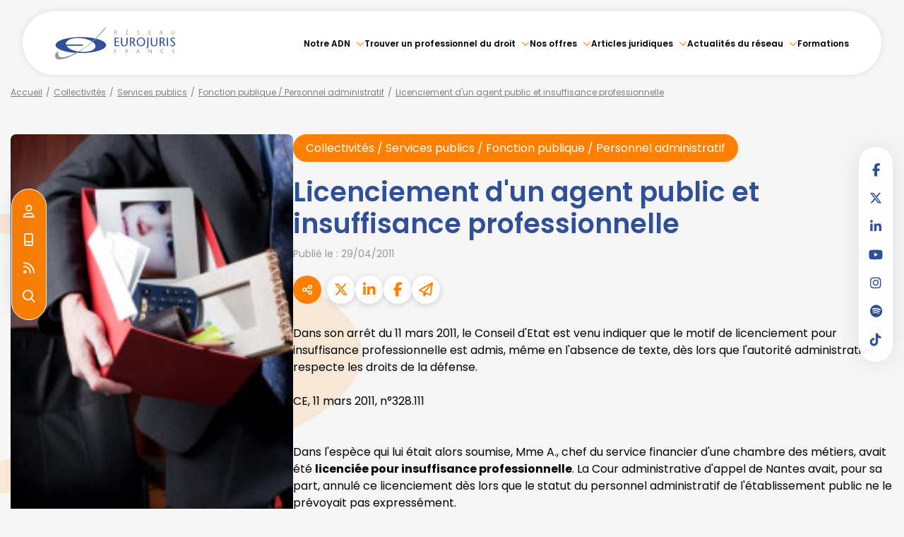

--- FILE ---
content_type: text/html; charset=UTF-8
request_url: https://www.eurojuris.fr/categories/fonction-publique-personnel-administratif-10700/articles/licenciement-dun-agent-public-et-insuffisance-professionnelle-7761.htm
body_size: 52504
content:
<!DOCTYPE html>
<html lang="fr" xmlns:og="http://ogp.me/ns#" prefix="og: http://ogp.me/ns#">
  	<head>
	  	<base href="https://www.eurojuris.fr/">
	  	<title>Licenciement d'un agent public et insuffisance professionnelle | EUROJURIS FRANCE</title>
	  	<meta http-equiv="Content-Type" content="text/html;charset=UTF-8" />
		<meta http-equiv="X-UA-Compatible" content="IE=edge" /> <!-- Pour forcer le mode de compatibilité IE - temporaire -->
	  	<meta name="viewport" 	 		content="width=device-width, initial-scale=1.0, maximum-scale=1.0, user-scalable=no" />
		<meta name="description" 		content="Dans son arrêt du 11 mars 2011, le Conseil d'Etat est venu indiquer que le motif de licenciement pour insuffisance professionnelle est admis, même en l'absen..." />
		<meta name="keywords" 			content="" />
		<meta name="author" 			content="EUROJURIS FRANCE" />
		<meta name="robots" 			content="index,follow" />
		<meta name="rating" 	 		content="general" />
		<meta name="google" 			content="notranslate" />
		<meta name="twitter:card" 		content="summary_large_image">
        		<meta name="twitter:site" 		content="@EUROJURISFR">
        		<meta property="og:title" 		content="Licenciement d'un agent public et insuffisance professionnelle | EUROJURIS FRANCE" />
		<meta property="og:description" content="Dans son arrêt du 11 mars 2011, le Conseil d'Etat est venu indiquer que le motif de licenciement pour insuffisance professionnelle est admis, même en l'absen..." />
		<meta property="og:url" 		content="https://www.eurojuris.fr/articles/licenciement-agent-public-insuffisance-professionnelle-7761.htm" />
		<meta property="og:type" 		content="article" />
		<meta property="og:locale" 		content="fr_FR" />
		<meta property="og:site_name"	content="EUROJURIS FRANCE" />
				<meta property="og:image" 		content="https://www.eurojuris.fr/medias/org-224/shared/eurojuris-art-7761-licenciementweb.jpg" />
				<meta name="google-site-verification" content="a1SIEyDYnI3DvkTYVZitHH0v4Jkd_ne5XwNyAe_GDDE" />
				<meta name="msvalidate.01" content="7B1A9CEF6875C10141F0349B037CE025" />
				<link rel="prev" href="https://www.eurojuris.fr/categories/fonction-publique-personnel-administratif-10700/articles/indemnisation-agents-charges-operations-electorales-10253.htm">
				<link rel="next" href="https://www.eurojuris.fr/categories/fonction-publique-personnel-administratif-10700/articles/fonction-publique-mutation-fonctionnaires-7703.htm">
				<link rel="canonical" href="https://www.eurojuris.fr/articles/licenciement-agent-public-insuffisance-professionnelle-7761.htm" />
				<link rel="shortcut icon" href="https://www.eurojuris.fr/medias/org-224/site-11249/img/favicon-eurojuris-6694f8e87e601.png" />
		<!-- CSS -->
		<link rel="stylesheet" type="text/css" href="//code.jquery.com/ui/1.10.2/themes/smoothness/jquery-ui.min.css" />
		<!-- Début css Bootstrap -->		<link href="https://maxcdn.bootstrapcdn.com/bootstrap/3.1.1/css/bootstrap.min.css" rel="stylesheet" integrity="sha384-7tY7Dc2Q8WQTKGz2Fa0vC4dWQo07N4mJjKvHfIGnxuC4vPqFGFQppd9b3NWpf18/" crossorigin="anonymous" />
		<!-- Fin css Bootstrap -->		<link rel="stylesheet" type="text/css" href="https://skins.azko.fr/_COMMUN/_COMMUN-CMS/commun.css?v=20251126-1500_20250905-121929" />
		<!-- <link rel="stylesheet" type="text/css" href="css/common.css?v=20251126-1500_20250905-121929" /> --> <!-- #1431 -->
		<!-- <link rel="stylesheet" type="text/css" href="css/flexbox.css?v=20251126-1500_20250905-121929" /> --> <!-- #1431 -->
		<link rel="stylesheet" type="text/css" href="https://js.fw.azko.fr/jquery/jquery.css?v=20251126-1500_20250905-121929" />
		<!-- Début fichier commun du SASS -->		<link href="//skins.azko.fr/_COMMUN/class-v1.css" rel="stylesheet" />
		<!-- Fin fichier commun du SASS --><!-- Début SECIBONLINEV2-COMMUN-SASS --><!-- Fin SECIBONLINEV2-COMMUN-SASS -->		<link rel="stylesheet" type="text/css" href="//skins.azko.fr/eurojuris-v2/eurojuris-v2.css?v=20251126-1500_20250905-121929" />
		<!-- DEBUT Google optimize - extrait anti clignotement -->
		<style>.async-hide { opacity: 0 !important} </style>
		<!-- FIN Google optimize - extrait anti clignotement --><!-- Gestion des lazy loading -->
		<script type="text/javascript">
			// Lazy loading des images : force le chargement des images "lazy" qui sont visibles dans le viewport, en les passant en "eager"
			document.addEventListener("DOMContentLoaded", () => {
				console.log("> DOMContentLoaded");
				const nWinH = window.innerHeight;
				const oLogs = { 'eager':[], 'lazy': [] };
				document.querySelectorAll("img").forEach(oImg => {
					if(oImg.getAttribute('loading') === 'lazy'){
						if (oImg.getBoundingClientRect().top < nWinH
                            && typeof oImg.checkVisibility === 'function'
                            && oImg.checkVisibility({ opacityProperty: true, visibilityProperty: true })
                        ) {
							oImg.setAttribute("loading", "eager");
						}
					}
					oLogs[oImg.getAttribute('loading') === 'lazy' ? 'lazy' : 'eager'].push(oImg.src);
				});
				console.log("> Lazy loading check :", oLogs);
			});
		</script>
		<!-- librairies jQuery de sdFW  -->
        <!--
		<script type="text/javascript" 				 src="https://js.fw.azko.fr/jquery/jquery-1.11.0.min.js?v=20251126-1500_20250905-121929"	></script>
		-->
        <script type="text/javascript"               src="https://code.jquery.com/jquery-1.11.0.min.js" integrity="sha256-spTpc4lvj4dOkKjrGokIrHkJgNA0xMS98Pw9N7ir9oI=" crossorigin="anonymous"></script>
		<!--
		<script type="text/javascript" async="async" src="https://js.fw.azko.fr/jquery/jquery.json-2.2.min.js?v=20251126-1500_20250905-121929"	></script>
		-->
		<script type="text/javascript" async="async" src="https://js.fw.azko.fr/jquery/jquery.sdnotify.js?v=20251126-1500_20250905-121929"     ></script>
		<!--
	    <script type="text/javascript" async="async" src="https://js.fw.azko.fr/jquery/jquery.ajaxprogress.min.js?v=20251126-1500_20250905-121929"	></script>
		<script type="text/javascript" async="async" src="https://js.fw.azko.fr/jquery/jquery.nanoscroller.min.js?v=20251126-1500_20250905-121929"	></script>
	    <script type="text/javascript" async="async" src="https://js.fw.azko.fr/jquery/jquery.ui.datepicker-fr.min.js?v=20251126-1500_20250905-121929"			></script>
		<script type="text/javascript" async="async" src="https://js.fw.azko.fr/jquery/jquery.carouFredSel-6.2.0-packed.js?v=20251126-1500_20250905-121929"></script>
	     -->
		<!-- jQuery-ui --><!-- on le charge qd meme "à l'ancienne" pour limiter les effets de bord le temps que le correctif issue #1228 et #1293 soit appliqué dans les contents JS -->
		<!-- <script type="text/javascript" src="//code.jquery.com/ui/1.10.2/jquery-ui.min.js" integrity="sha256-FgiaQnQazF/QCrF9qSvpRY6PACn9ZF8VnlgqfqD1LsE=" crossorigin="anonymous"></script> -->
		<script type="text/javascript">
			const oCmsFront = { };
			// Fonction de chargement différé de certains scripts JS après chargement de jQuery
			oCmsFront.loadScript = function(sName, sUrl, sIntegrityHash){
				const script = document.createElement('script');
				script.setAttribute("src", sUrl)
				if(sIntegrityHash != ''){
					script.setAttribute("integrity", sIntegrityHash)
					script.setAttribute("crossorigin", "anonymous")
				}
				script.onload = function(){
					// On déclenche un event custom lorsque la ressource en question est chargée.
					// Ecoutable via, par exemple : document.addEventListener('loadscript.gmap3', function(){ ... });
					console.log('> '+sName+' loaded after jquery | CUSTOM EVENT : "loadscript.' + sName + '" | LISTEN WITH : document.addEventListener(\'loadscript.' + sName + '\', function(){ ... });');
					const event = new CustomEvent('loadscript.' + sName);
					document.dispatchEvent(event);
				};
				document.head.appendChild(script);
			};
			// Chargement différé de certains scripts JS après chargement de jQuery
			$(window).load(function(){
				// Chargement différé de jquery-json et jquery-ui pour éviter erreurs JS UNCAUGHT si jquery pas encore chargé
                oCmsFront.loadScript('jquery-json','https://js.fw.azko.fr/jquery/jquery.json-2.2.min.js?v=20251126-1500_20250905-121929','');
                oCmsFront.loadScript('jquery-ui','//code.jquery.com/ui/1.10.2/jquery-ui.min.js','sha256-FgiaQnQazF/QCrF9qSvpRY6PACn9ZF8VnlgqfqD1LsE=');
                                oCmsFront.loadScript('jquery-select2','//cdnjs.cloudflare.com/ajax/libs/select2/4.0.4/js/select2.min.js','sha256-OphUEk5ASNjOp2E8I46x+Gb0d7K+2CNKX4YbY9skKts=');
                                oCmsFront.loadScript('gmap3', 'https://cdnjs.cloudflare.com/ajax/libs/gmap3/7.2.0/gmap3.min.js', 'sha512-MTgIRfLaj1GE5BFq9AhjY6MjHdg8YcHboj6gZzwYhMnfG8XzR0v75ZRI3kdnEIGF2Rrh+v4xfrz1MtrnZbJdhA==');
                				oCmsFront.loadScript('bootstrap', 'https://maxcdn.bootstrapcdn.com/bootstrap/3.1.1/js/bootstrap.min.js', 'sha384-oFMgcGzKX7GaHtF4hx14KbxdsGjyfHK6m1comHjI1FH6g4m6qYre+4cnZbwaYbHD');
				oCmsFront.loadScript('bootstrap-hover-dropdown', 'js/bootstrap-hover-dropdown/twitter-bootstrap-hover-dropdown.min.js', '');
		});
            			document.addEventListener('loadscript.jquery-select2', function(){
				oCmsFront.loadScript('jquery-select2-i18n-fr','https://cdnjs.cloudflare.com/ajax/libs/select2/4.0.4/js/i18n/fr.js','sha256-PWEhvg6LCeKcEKv89K7p8vQ84y+N0Gu/VI02mQeytKU=');
			});
            
		</script>
		<!-- librairies JS de sdFW  -->
        <script type="text/javascript" async="async" src="https://js.fw.azko.fr/main-framework.min.js?v=20251126-1500_20250905-121929"	></script>
        <!-- #2505 on passe tous les JS du framework dans main-framework(.min).js pour réduire le nombre de requêtes HTTP -->
        <!--
		<script type="text/javascript" async="async" src="https://js.fw.azko.fr/output.min.js?v=20251126-1500_20250905-121929"	></script>
		<script type="text/javascript" async="async" src="https://js.fw.azko.fr/std.min.js?v=20251126-1500_20250905-121929"	></script>
		<script type="text/javascript" async="async" src="https://js.fw.azko.fr/url.min.js?v=20251126-1500_20250905-121929"	></script>
		<script type="text/javascript" async="async" src="https://js.fw.azko.fr/i18n.min.js?v=20251126-1500_20250905-121929"	></script>
		<script type="text/javascript" async="async" src="https://js.fw.azko.fr/message.min.js?v=20251126-1500_20250905-121929"></script>
		<script type="text/javascript" async="async" src="https://js.fw.azko.fr/notice.js?v=20251126-1500_20250905-121929"></script>
		-->
		<!-- <script type="text/javascript" async="async" src="https://js.fw.azko.fr/popin.min.js?v=20251126-1500_20250905-121929"	></script> -->
		<!-- jQuery chosen
		<link rel="stylesheet" href="https://cdnjs.cloudflare.com/ajax/libs/chosen/1.8.2/chosen.css" integrity="sha256-BYW+WlDNS6xAmFEnAv5rvID8wNE7vh9i1LU6Qk4HJ3w=" crossorigin="anonymous" />
		<script src="https://cdnjs.cloudflare.com/ajax/libs/chosen/1.8.2/chosen.jquery.min.js" integrity="sha256-j9yXOqKOlGKkAerTz/6KCllekmWP3Kt3a7sBvMK8IGI=" crossorigin="anonymous"></script>
		-->
		<!-- jQuery select2 -->		<link rel="stylesheet" href="https://cdnjs.cloudflare.com/ajax/libs/select2/4.0.4/css/select2.min.css" integrity="sha256-xJOZHfpxLR/uhh1BwYFS5fhmOAdIRQaiOul5F/b7v3s=" crossorigin="anonymous" />
        
<!--		<script src="https://cdnjs.cloudflare.com/ajax/libs/select2/4.0.4/js/select2.min.js" integrity="sha256-OphUEk5ASNjOp2E8I46x+Gb0d7K+2CNKX4YbY9skKts=" crossorigin="anonymous"></script> -->
<!--		<script src="https://cdnjs.cloudflare.com/ajax/libs/select2/4.0.4/js/i18n/fr.js" integrity="sha256-PWEhvg6LCeKcEKv89K7p8vQ84y+N0Gu/VI02mQeytKU=" crossorigin="anonymous"></script> -->
		<!-- lightslider diaporama -->
		<!--
		<link rel="stylesheet" href="https://cdnjs.cloudflare.com/ajax/libs/lightslider/1.1.6/css/lightslider.min.css" integrity="sha256-ev+XS9lVA6/6vEe/p9pncQjsHB6g9UtAZYFLNViXxAA=" crossorigin="anonymous" />
		<script src="https://cdnjs.cloudflare.com/ajax/libs/lightslider/1.1.6/js/lightslider.min.js" integrity="sha256-nHmCK+HOPMPezzS3ky9VKznMWH4sW4keT8HrMaDNbYo=" crossorigin="anonymous"></script>
		-->
		<!-- slick diaporama -->		<link rel="stylesheet" href="https://cdnjs.cloudflare.com/ajax/libs/slick-carousel/1.9.0/slick.min.css" integrity="sha256-UK1EiopXIL+KVhfbFa8xrmAWPeBjMVdvYMYkTAEv/HI=" crossorigin="anonymous" />
		<link rel="stylesheet" href="https://cdnjs.cloudflare.com/ajax/libs/slick-carousel/1.9.0/slick-theme.min.css" integrity="sha256-4hqlsNP9KM6+2eA8VUT0kk4RsMRTeS7QGHIM+MZ5sLY=" crossorigin="anonymous" />
		<script src="https://cdnjs.cloudflare.com/ajax/libs/slick-carousel/1.9.0/slick.min.js" integrity="sha256-NXRS8qVcmZ3dOv3LziwznUHPegFhPZ1F/4inU7uC8h0=" crossorigin="anonymous"></script>
		<!-- Googlemaps -->
 		<script type="text/javascript" src="https://maps.googleapis.com/maps/api/js?libraries=places&amp;key=AIzaSyC-QYahvLeHNT1z5Ia3AyZYrxhbFJvuNaA&amp;language=fr"></script>
		<!--
		<script src="https://cdnjs.cloudflare.com/ajax/libs/gmap3/7.2.0/gmap3.min.js" integrity="sha512-MTgIRfLaj1GE5BFq9AhjY6MjHdg8YcHboj6gZzwYhMnfG8XzR0v75ZRI3kdnEIGF2Rrh+v4xfrz1MtrnZbJdhA==" crossorigin="anonymous" referrerpolicy="no-referrer"></script>
		-->
        		<script type="text/javascript">
			document.addEventListener('loadscript.gmap3', function(){
				if(typeof($.gmap3) !== "undefined"){
					$.gmap3({
						key: 'AIzaSyC-QYahvLeHNT1z5Ia3AyZYrxhbFJvuNaA'
					});
				}
			});
		</script>
        		<!--
		<script type="text/javascript" async="async" src="js/gmap3.js.minjs?v=20251126-1500_20250905-121929"	></script>
		-->
		<!-- Modules JS -->
		<script type="text/javascript"               src="js/main.js.minjs?v=20251126-1500_20250905-121929"	></script>
		<!-- <script type="text/javascript"               src="js/main.js?v=20251126-1500_20250905-121929"	></script> -->
		<script type="text/javascript" async="async" src="js/espaceprive.js.minjs?v=20251126-1500_20250905-121929"	></script>
		<!-- <script type="text/javascript" async="async" src="js/espaceprive.js?v=20251126-1500_20250905-121929"	></script> -->
		<script type="text/javascript" async="async" src="js/carte.js.minjs?v=20251126-1500_20250905-121929"	></script>
		        <script type="application/ld+json">
            {
    "@context": "https://schema.org",
    "@type": "LegalService",
    "serviceType": "Avocat",
    "name": "EUROJURIS FRANCE",
    "url": "https://www.eurojuris.fr",
    "openingHours": "Mo-Fr 09:00-18:00",
    "sameAs": [
        "https://www.x.com/EUROJURISFR",
        "https://www.facebook.com/EurojurisFrance/?ref=ts&fref=ts",
        "https://www.linkedin.com/company/eurojuris-france?trk=top_nav_home",
        "https://www.youtube.com/user/EUROFRAG",
        "https://www.instagram.com/reseau_eurojuris/"
    ],
    "address": {
        "@type": "PostalAddress",
        "addressLocality": "PARIS",
        "postalCode": "75014 ",
        "streetAddress": "Wojo 82 avenue du Maine"
    },
    "telephone": "01 46 33 07 19",
    "geo": {
        "@type": "GeoCoordinates",
        "latitude": 48.8549358,
        "longitude": 2.3418847999999999
    }
}        </script>
				<script type="application/ld+json">
            {
    "@context": "https://schema.org",
    "@type": "NewsArticle",
    "headline": "Licenciement d'un agent public et insuffisance professionnelle",
    "image": [
        "https://www.eurojuris.fr/medias/org-224/shared/eurojuris-art-7761-licenciementweb.jpg"
    ],
    "datePublished": "2011-04-29T00:00:00+02:00",
    "dateModified": "2024-08-07T12:16:49+02:00",
    "author": {
        "@type": "Organization",
        "name": "EUROJURIS FRANCE",
        "url": "https://www.eurojuris.fr"
    },
    "publisher": {
        "@type": "Organization",
        "name": "EUROJURIS FRANCE",
        "url": "https://www.eurojuris.fr"
    },
    "mainEntityOfPage": {
        "@type": "WebPage",
        "@id": "https://www.eurojuris.fr/articles/licenciement-agent-public-insuffisance-professionnelle-7761.htm"
    }
}        </script>
				<script type="application/ld+json">
            {
    "@context": "https://schema.org",
    "@type": "BreadcrumbList",
    "itemListElement": [
        {
            "@type": "ListItem",
            "position": 1,
            "name": "Accueil",
            "item": "https://www.eurojuris.fr"
        },
        {
            "@type": "ListItem",
            "position": 2,
            "name": "Collectivit\u00e9s",
            "item": "https://www.eurojuris.fr/categories/collectivites-2500.htm"
        },
        {
            "@type": "ListItem",
            "position": 3,
            "name": "Services publics",
            "item": "https://www.eurojuris.fr/categories/services-publics-4300.htm"
        },
        {
            "@type": "ListItem",
            "position": 4,
            "name": "Fonction publique / Personnel administratif",
            "item": "https://www.eurojuris.fr/categories/fonction-publique-personnel-administratif-10700.htm"
        },
        {
            "@type": "ListItem",
            "position": 5,
            "name": "Licenciement d'un agent public et insuffisance professionnelle",
            "item": "https://www.eurojuris.fr/categories/fonction-publique-personnel-administratif-10700/articles/licenciement-agent-public-insuffisance-professionnelle-7761.htm"
        }
    ]
}        </script>
		<!-- Twitter -->		<script>window.twttr = (function(d, s, id) {
                var js, fjs = d.getElementsByTagName(s)[0],
                    t = window.twttr || {};
                if (d.getElementById(id)) return t;
                js = d.createElement(s);
                js.id = id;
                js.src = "https://platform.twitter.com/widgets.js";
                fjs.parentNode.insertBefore(js, fjs);
                t._e = [];
                t.ready = function(f) {
                    t._e.push(f);
                };
                return t;
            }(document, "script", "twitter-wjs"));</script>
		<!-- Analytics -->
		<script type="text/javascript">
						var initGoogleAnalyticsTracker = function() { };
					</script>
		<!-- GA4 -->
		<script type="text/javascript">
						var initGA4Tracker = function() {
				let b = document.getElementsByTagName('script')[0];
				let a = document.createElement('script');
				a.type='text/javascript'; a.async=true;
				a.src='https://www.googletagmanager.com/gtag/js?id=G-TRD132S4BK';
				b.parentNode.insertBefore(a, b);
				gtag('js', new Date());
				gtag('config', 'G-TRD132S4BK');
			};
			window.dataLayer = window.dataLayer || [];
			if(typeof(gtag) === "undefined") {
				function gtag(){dataLayer.push(arguments);}
			}
					</script>
		<!-- CONSENT AXEPTIO DEBUT -->		<script>
			window.axeptioSettings = {
				clientId: "689db65dc520eb715bd76c4d",
				cookiesVersion: "fr-eu-05-11-2024",
				googleConsentMode: {
					default: {
						analytics_storage: "denied",
						ad_storage: "denied",
						ad_user_data: "denied",
						ad_personalization: "denied",
						wait_for_update: 500
					}
				}
			};
			(function(d, s) {
				var t = d.getElementsByTagName(s)[0], e = d.createElement(s);
				e.async = true; e.src = "//static.axept.io/sdk.js";
				t.parentNode.insertBefore(e, t);
			})(document, "script");
            void 0 === window._axcb && (window._axcb = []);
            window._axcb.push(function (axeptio) {
                axeptio.on("cookies:complete", function (choices) {
                    if (choices.google_analytics) {
                        if (typeof initGA4Tracker === 'function') {
                            initGA4Tracker();
                        }
                    }
                });
            });
		</script>
		<!-- CONSENT AXEPTIO  FIN --><!-- CONSENT COOKIE YES DEBUT --><!-- CONSENT COOKIE YES  FIN --><!-- Google Tag Manager -->
        <script type="text/javascript">
			var initGoogleTagManagerTracker = function() {
		        				(function(w,d,s,l,i){w[l]=w[l]||[];w[l].push({'gtm.start':
				new Date().getTime(),event:'gtm.js'});var f=d.getElementsByTagName(s)[0],
						j=d.createElement(s),dl=l!='dataLayer'?'&l='+l:'';j.async=true;j.src=
						'https://www.googletagmanager.com/gtm.js?id='+i+dl;f.parentNode.insertBefore(j,f);
						})(window,document,'script','dataLayer','GTM-5PN8VX7Q');
        					};
        </script>
				<script src="https://kit.fontawesome.com/85e9218303.js" crossorigin="anonymous"></script>
			</head>
  	<body class="lg-fr bodysiteid_11249 allarticles actu_article actucat-fonctionpubliquepersonneladministratif actucatid-10700 ">
        <!-- Google Tag Manager (noscript) -->
        <noscript>
            <iframe src="https://www.googletagmanager.com/ns.html?id=GTM-5PN8VX7Q" height="0" width="0" style="display:none;visibility:hidden"></iframe>
        </noscript>
        
		<!-- Skin EUROJURIS V2 -->
<header class="header">
	<div class="headerCol site-container">
		<div class="headerCol1">
			<a href="https://www.eurojuris.fr/" class="logo" title="EUROJURIS FRANCE" alt="Logo Eurojuris">
				<!-- <img src="//skins.azko.fr/eurojuris-v2/img/logo.png" /> -->
				<svg xmlns="http://www.w3.org/2000/svg" xmlns:xlink="http://www.w3.org/1999/xlink" width="256" height="70.367" viewBox="0 0 256 70.367">
					<defs>
					  <clipPath id="clip-path">
						<rect id="Rectangle_2" data-name="Rectangle 2" width="256" height="70.367" transform="translate(0 0)" fill="none"/>
					  </clipPath>
					</defs>
					<g id="Groupe_1" data-name="Groupe 1" transform="translate(0 0)" clip-path="url(#clip-path)">
					  <path id="Tracé_1" data-name="Tracé 1" d="M54.884,22.358c-29.768,0-53.9,7.61-53.9,17s24.136,17,53.9,17,53.906-7.611,53.906-17-24.135-17-53.906-17M86.194,42.5C85.368,50.44,70.531,55.4,53.058,53.579c-13.81-1.443-25.125-6.692-28.857-12.75H59.112V38.01H23.041a6.826,6.826,0,0,1-.118-2.117c.829-7.95,15.666-12.913,33.14-11.088S87.026,34.55,86.194,42.5" fill="#2f4f9a"/>
					  <path id="Tracé_2" data-name="Tracé 2" d="M6.87,52.285,1.076,56.569s-2.719,5.961.486,10.576C8.907,77.717,46.722,60.951,75.9,36.06,99.644,15.809,110.231,0,110.231,0l-5.777,4.486S91.681,22.21,68.418,40.737C50.63,54.9,18.128,70.257,9.122,63.762,4.633,60.524,6.87,52.285,6.87,52.285" fill="#999"/>
					  <path id="Tracé_3" data-name="Tracé 3" d="M131.047,49h-2.922v3.134h2.863v.825h-2.863v3.463h-1.142V48.179h4.064Z" fill="#999"/>
					  <path id="Tracé_4" data-name="Tracé 4" d="M150.065,48.179h2.357a2.106,2.106,0,0,1,2.391,2.121,2.655,2.655,0,0,1-1.377,2.4l2.048,3.51-1.153.354-1.909-3.558h-1.214v3.416h-1.143Zm1.143,4.006h.648a1.608,1.608,0,0,0,1.732-1.779,1.275,1.275,0,0,0-1.4-1.4h-.979Z" fill="#999"/>
					  <path id="Tracé_5" data-name="Tracé 5" d="M177.225,48.179l3.074,8.246H178.98L178.131,54h-3.145l-.884,2.427h-1.107l3.358-8.246Zm.636,4.995c-.413-1.144-.813-2.286-1.226-3.77h-.023a39.474,39.474,0,0,1-1.307,3.77Z" fill="#999"/>
					  <path id="Tracé_6" data-name="Tracé 6" d="M205.881,56.425h-.9c-1.79-2.144-4.866-5.843-5.361-6.562H199.6v6.562h-.942V48.179h.848c1.814,2.143,4.854,5.749,5.408,6.573h.024V48.179h.942Z" fill="#999"/>
					  <path id="Tracé_7" data-name="Tracé 7" d="M231.508,49.581a3.79,3.79,0,0,0-2.156-.719,3.139,3.139,0,0,0-3.24,3.393,3.264,3.264,0,0,0,3.24,3.486,3.683,3.683,0,0,0,2.085-.612l.448.684a4.875,4.875,0,0,1-2.592.753,4.13,4.13,0,0,1-4.441-4.288,4.321,4.321,0,0,1,4.582-4.241,4.023,4.023,0,0,1,2.545.837Z" fill="#999"/>
					  <path id="Tracé_8" data-name="Tracé 8" d="M254.815,49h-2.921v2.662h2.861v.825h-2.861V55.6h3.428v.824h-4.571V48.179h4.064Z" fill="#999"/>
					  <path id="Tracé_9" data-name="Tracé 9" d="M136.019,25.277h-6.483V31.16h6.353v1.823h-6.353v6.872h7.607v1.822H127V23.455h9.019Z" fill="#2f4f9a"/>
					  <path id="Tracé_10" data-name="Tracé 10" d="M143.018,23.455V34.493c0,3.775,1.411,5.753,4.679,5.753,3.425,0,4.574-2.707,4.574-5.311V23.455h2.38V34.987c0,4.087-2.536,7-6.954,7-5.15,0-7.215-2.708-7.215-7.393V23.455Z" fill="#2f4f9a"/>
					  <path id="Tracé_11" data-name="Tracé 11" d="M159.531,23.455h5.229c2.98,0,5.307,1.536,5.307,4.686a5.866,5.866,0,0,1-3.059,5.31l4.548,7.757-2.561.782-4.235-7.862h-2.692v7.55h-2.537Zm2.537,8.851H163.5c3.243,0,3.843-2.4,3.843-3.931a2.822,2.822,0,0,0-3.11-3.1h-2.169Z" fill="#2f4f9a"/>
					  <path id="Tracé_12" data-name="Tracé 12" d="M173.876,32.253a9.15,9.15,0,0,1,18.3,0c0,5.441-3.5,9.736-9.15,9.736s-9.149-4.295-9.149-9.736m15.5,0c0-3.41-1.83-7.289-6.353-7.289s-6.352,3.879-6.352,7.289c0,3.566,1.622,7.914,6.352,7.914s6.353-4.348,6.353-7.914" fill="#2f4f9a"/>
					  <path id="Tracé_13" data-name="Tracé 13" d="M199.094,23.455V41.521c0,3.773-2.091,5.1-4.443,5.1V45.086a1.855,1.855,0,0,0,1.358-.963,7.432,7.432,0,0,0,.549-2.94V23.455Z" fill="#2f4f9a"/>
					  <path id="Tracé_14" data-name="Tracé 14" d="M206.51,23.455V34.493c0,3.775,1.412,5.753,4.681,5.753,3.423,0,4.574-2.707,4.574-5.311V23.455h2.378V34.987c0,4.087-2.535,7-6.952,7-5.151,0-7.216-2.708-7.216-7.393V23.455Z" fill="#2f4f9a"/>
					  <path id="Tracé_15" data-name="Tracé 15" d="M223.025,23.455h5.227c2.981,0,5.307,1.536,5.307,4.686a5.866,5.866,0,0,1-3.059,5.31l4.549,7.757-2.561.782-4.236-7.862H225.56v7.55h-2.535Zm2.535,8.851H227c3.242,0,3.842-2.4,3.842-3.931a2.822,2.822,0,0,0-3.11-3.1h-2.17Z" fill="#2f4f9a"/>
					  <rect id="Rectangle_1" data-name="Rectangle 1" width="2.535" height="18.223" transform="translate(238.31 23.455)" fill="#2f4f9a"/>
					  <path id="Tracé_16" data-name="Tracé 16" d="M254.562,26.266a5.845,5.845,0,0,0-3.162-1.3c-1.831,0-2.851,1.067-2.851,2.472,0,1.3,1.124,2.265,3.478,3.957,2.51,1.822,3.972,3.489,3.972,5.832,0,2.889-2.744,4.763-5.671,4.763a7.687,7.687,0,0,1-5.15-1.9l1.124-1.51a6.623,6.623,0,0,0,3.974,1.588c1.8,0,3.188-.963,3.188-2.994,0-2.29-2.745-3.774-4.235-4.868-1.516-1.171-3.215-2.291-3.215-4.868,0-2.447,2.379-4.3,5.229-4.3a5.922,5.922,0,0,1,4.522,1.823Z" fill="#2f4f9a"/>
					  <path id="Tracé_17" data-name="Tracé 17" d="M127.017,8.343h2.356a2.107,2.107,0,0,1,2.393,2.121,2.656,2.656,0,0,1-1.379,2.4l2.05,3.511-1.153.353-1.911-3.558H128.16v3.417h-1.143Zm1.143,4.006h.648a1.608,1.608,0,0,0,1.733-1.779,1.275,1.275,0,0,0-1.4-1.4h-.978Z" fill="#999"/>
					  <path id="Tracé_18" data-name="Tracé 18" d="M155.623,9.168H152.7v2.663h2.864v.824H152.7v3.111h3.429v.825h-4.572V8.343h4.066ZM152.57,7.341l1.78-1.5a1.211,1.211,0,0,1,.707-.366c.141,0,.318.224.318.366,0,.235-.247.4-.483.565L152.96,7.73Z" fill="#999"/>
					  <path id="Tracé_19" data-name="Tracé 19" d="M179.266,9.616a2.626,2.626,0,0,0-1.426-.589,1.134,1.134,0,0,0-1.284,1.119c0,.589.507,1.025,1.567,1.791,1.131.825,1.791,1.579,1.791,2.639a2.36,2.36,0,0,1-2.557,2.157,3.455,3.455,0,0,1-2.321-.861l.506-.683a2.982,2.982,0,0,0,1.791.719,1.291,1.291,0,0,0,1.439-1.355c0-1.037-1.238-1.708-1.909-2.2-.684-.53-1.449-1.036-1.449-2.2A2.167,2.167,0,0,1,177.77,8.2a2.665,2.665,0,0,1,2.038.825Z" fill="#999"/>
					  <path id="Tracé_20" data-name="Tracé 20" d="M203.582,9.168H200.66v2.663h2.862v.824H200.66v3.111h3.429v.825h-4.571V8.343h4.064Z" fill="#999"/>
					  <path id="Tracé_21" data-name="Tracé 21" d="M226.554,8.343l3.075,8.249H228.31l-.848-2.428h-3.147l-.883,2.428h-1.108l3.358-8.249Zm.637,5c-.413-1.143-.813-2.286-1.226-3.77h-.023a39.351,39.351,0,0,1-1.309,3.77Z" fill="#999"/>
					  <path id="Tracé_22" data-name="Tracé 22" d="M249.586,8.343v5c0,1.708.637,2.6,2.109,2.6,1.543,0,2.063-1.226,2.063-2.4v-5.2h1.072v5.22a2.947,2.947,0,0,1-3.135,3.169c-2.321,0-3.253-1.225-3.253-3.347V8.343Z" fill="#999"/>
					</g>
				</svg>
			</a>
		</div>
		<div class="headerCol2">
			<div class="menu">
			<!-- Menu --> 
				<nav class="menu__nav" role="navigation">
					<div>
					<!-- Menu small-device -->
					<div class="navbar-header hidden--md">
						<button type="button" class="navbar-toggle" data-toggle="collapse" data-target="#mainMenu">
							<svg width="100" height="100" viewBox="0 0 100 100">
							<path class="line line1" d="M 20,29.000046 H 80.000231 C 80.000231,29.000046 94.498839,28.817352 94.532987,66.711331 94.543142,77.980673 90.966081,81.670246 85.259173,81.668997 79.552261,81.667751 75.000211,74.999942 75.000211,74.999942 L 25.000021,25.000058" />
							<path class="line line2" d="M 20,50 H 80" />
							<path class="line line3" d="M 20,70.999954 H 80.000231 C 80.000231,70.999954 94.498839,71.182648 94.532987,33.288669 94.543142,22.019327 90.966081,18.329754 85.259173,18.331003 79.552261,18.332249 75.000211,25.000058 75.000211,25.000058 L 25.000021,74.999942" />
							</svg>
						</button>
					</div>
					<!-- Menu large-device -->
					<div class="collapse navbar-collapse" id="mainMenu">
						<ul class="menu-principal niveau-0"><li class=" menuBtnPage985 hidden active"><a class="navigate " href=""  title="Accueil">Accueil</a><a class="clickable " href=""  onclick="return false;" title="Accueil">Accueil</a><a class="non-clickable " href=""  onclick="return false;" title="Accueil">Accueil</a></li><li class="has-submenu menuBtnPage1077 dropdown--display  "><a class="navigate " href="reseau-avocats-commissaires-justice.htm"  title="Notre ADN">Notre ADN</a><a class="clickable " href="reseau-avocats-commissaires-justice.htm"  onclick="return false;" title="Notre ADN">Notre ADN</a><a class="non-clickable " href="reseau-avocats-commissaires-justice.htm"  onclick="return false;" title="Notre ADN">Notre ADN</a><ul class="menu-dropdown niveau-1"><li class="has-submenu menuBtnPage1156  "><a class="navigate " href="reseau-avocats-commissaires-justice/presentation.htm"  title="Présentation">Présentation</a><a class="clickable " href="reseau-avocats-commissaires-justice/presentation.htm"  onclick="return false;" title="Présentation">Présentation</a><a class="non-clickable " href="reseau-avocats-commissaires-justice/presentation.htm"  onclick="return false;" title="Présentation">Présentation</a><ul class="menu-dropdown niveau-2"><li class=" menuBtnPage1245  "><a class="navigate " href="reseau-avocats-commissaires-justice/presentation/organisation.htm"  title="Organisation">Organisation</a><a class="clickable " href="reseau-avocats-commissaires-justice/presentation/organisation.htm"  onclick="return false;" title="Organisation">Organisation</a><a class="non-clickable " href="reseau-avocats-commissaires-justice/presentation/organisation.htm"  onclick="return false;" title="Organisation">Organisation</a></li><li class=" menuBtnPage1249  "><a class="navigate " href="reseau-avocats-commissaires-justice/presentation/transparence.htm"  title="Transparence">Transparence</a><a class="clickable " href="reseau-avocats-commissaires-justice/presentation/transparence.htm"  onclick="return false;" title="Transparence">Transparence</a><a class="non-clickable " href="reseau-avocats-commissaires-justice/presentation/transparence.htm"  onclick="return false;" title="Transparence">Transparence</a></li><li class="has-submenu menuBtnPage1253  "><a class="navigate " href="reseau-avocats-commissaires-justice/presentation/jurismus.htm"  title="Jurismus">Jurismus</a><a class="clickable " href="reseau-avocats-commissaires-justice/presentation/jurismus.htm"  onclick="return false;" title="Jurismus">Jurismus</a><a class="non-clickable " href="reseau-avocats-commissaires-justice/presentation/jurismus.htm"  onclick="return false;" title="Jurismus">Jurismus</a><ul class="menu-dropdown niveau-3"><li class=" menuBtnPage1693  "><a class="navigate " href="reseau-avocats-commissaires-justice/presentation/jurismus/evenements-jurismus.htm"  title="Évènements Jurismus">Évènements Jurismus</a><a class="clickable " href="reseau-avocats-commissaires-justice/presentation/jurismus/evenements-jurismus.htm"  onclick="return false;" title="Évènements Jurismus">Évènements Jurismus</a><a class="non-clickable " href="reseau-avocats-commissaires-justice/presentation/jurismus/evenements-jurismus.htm"  onclick="return false;" title="Évènements Jurismus">Évènements Jurismus</a></li></ul></li><li class=" menuBtnPage1261  "><a class="navigate " href="reseau-avocats-commissaires-justice/presentation/eurojuris-international.htm"  title="Eurojuris international">Eurojuris international</a><a class="clickable " href="reseau-avocats-commissaires-justice/presentation/eurojuris-international.htm"  onclick="return false;" title="Eurojuris international">Eurojuris international</a><a class="non-clickable " href="reseau-avocats-commissaires-justice/presentation/eurojuris-international.htm"  onclick="return false;" title="Eurojuris international">Eurojuris international</a></li></ul></li><li class=" menuBtnPage1152  "><a class="navigate " href="reseau-avocats-commissaires-justice/organisation-formations-juridiques.htm"  title="Organisme de formation">Organisme de formation</a><a class="clickable " href="reseau-avocats-commissaires-justice/organisation-formations-juridiques.htm"  onclick="return false;" title="Organisme de formation">Organisme de formation</a><a class="non-clickable " href="reseau-avocats-commissaires-justice/organisation-formations-juridiques.htm"  onclick="return false;" title="Organisme de formation">Organisme de formation</a></li><li class="has-submenu menuBtnPage1148  "><a class="navigate " href="reseau-avocats-commissaires-justice/partenariats.htm"  title="Partenariats">Partenariats</a><a class="clickable " href="reseau-avocats-commissaires-justice/partenariats.htm"  onclick="return false;" title="Partenariats">Partenariats</a><a class="non-clickable " href="reseau-avocats-commissaires-justice/partenariats.htm"  onclick="return false;" title="Partenariats">Partenariats</a><ul class="menu-dropdown niveau-2"><li class=" menuBtnPage1163  "><a class="navigate " href="reseau-avocats-commissaires-justice/partenariats/partenaire-pretorio.htm"  title="Pretorio">Pretorio</a><a class="clickable " href="reseau-avocats-commissaires-justice/partenariats/partenaire-pretorio.htm"  onclick="return false;" title="Pretorio">Pretorio</a><a class="non-clickable " href="reseau-avocats-commissaires-justice/partenariats/partenaire-pretorio.htm"  onclick="return false;" title="Pretorio">Pretorio</a></li><li class=" menuBtnPage1186  "><a class="navigate " href="reseau-avocats-commissaires-justice/partenariats/partenaire-ajfc.htm"  title="Association des Juristes Franco-Colombiens (AJFC)">Association des Juristes Franco-Colombiens (AJFC)</a><a class="clickable " href="reseau-avocats-commissaires-justice/partenariats/partenaire-ajfc.htm"  onclick="return false;" title="Association des Juristes Franco-Colombiens (AJFC)">Association des Juristes Franco-Colombiens (AJFC)</a><a class="non-clickable " href="reseau-avocats-commissaires-justice/partenariats/partenaire-ajfc.htm"  onclick="return false;" title="Association des Juristes Franco-Colombiens (AJFC)">Association des Juristes Franco-Colombiens (AJFC)</a></li><li class=" menuBtnPage1190  "><a class="navigate " href="reseau-avocats-commissaires-justice/partenariats/partenaire-infolegale.htm"  title="Infolegale">Infolegale</a><a class="clickable " href="reseau-avocats-commissaires-justice/partenariats/partenaire-infolegale.htm"  onclick="return false;" title="Infolegale">Infolegale</a><a class="non-clickable " href="reseau-avocats-commissaires-justice/partenariats/partenaire-infolegale.htm"  onclick="return false;" title="Infolegale">Infolegale</a></li><li class=" menuBtnPage1200  "><a class="navigate " href="reseau-avocats-commissaires-justice/partenariats/partenaire-legivox.htm"  title="LegiVox">LegiVox</a><a class="clickable " href="reseau-avocats-commissaires-justice/partenariats/partenaire-legivox.htm"  onclick="return false;" title="LegiVox">LegiVox</a><a class="non-clickable " href="reseau-avocats-commissaires-justice/partenariats/partenaire-legivox.htm"  onclick="return false;" title="LegiVox">LegiVox</a></li><li class=" menuBtnPage1204  "><a class="navigate " href="reseau-avocats-commissaires-justice/partenariats/partenaire-ecostaff.htm"  title="Ecostaff">Ecostaff</a><a class="clickable " href="reseau-avocats-commissaires-justice/partenariats/partenaire-ecostaff.htm"  onclick="return false;" title="Ecostaff">Ecostaff</a><a class="non-clickable " href="reseau-avocats-commissaires-justice/partenariats/partenaire-ecostaff.htm"  onclick="return false;" title="Ecostaff">Ecostaff</a></li><li class=" menuBtnPage1214  "><a class="navigate " href="reseau-avocats-commissaires-justice/partenariats/partenaire-tempeos.htm"  title="Tempeos">Tempeos</a><a class="clickable " href="reseau-avocats-commissaires-justice/partenariats/partenaire-tempeos.htm"  onclick="return false;" title="Tempeos">Tempeos</a><a class="non-clickable " href="reseau-avocats-commissaires-justice/partenariats/partenaire-tempeos.htm"  onclick="return false;" title="Tempeos">Tempeos</a></li><li class=" menuBtnPage1218  "><a class="navigate " href="reseau-avocats-commissaires-justice/partenariats/partenaire-crj-de-paris-ii.htm"  title="CRJ de Paris II">CRJ de Paris II</a><a class="clickable " href="reseau-avocats-commissaires-justice/partenariats/partenaire-crj-de-paris-ii.htm"  onclick="return false;" title="CRJ de Paris II">CRJ de Paris II</a><a class="non-clickable " href="reseau-avocats-commissaires-justice/partenariats/partenaire-crj-de-paris-ii.htm"  onclick="return false;" title="CRJ de Paris II">CRJ de Paris II</a></li><li class=" menuBtnPage1226  "><a class="navigate " href="reseau-avocats-commissaires-justice/partenariats/partenaire-wolters-kluwer.htm"  title="Wolters Kluwer">Wolters Kluwer</a><a class="clickable " href="reseau-avocats-commissaires-justice/partenariats/partenaire-wolters-kluwer.htm"  onclick="return false;" title="Wolters Kluwer">Wolters Kluwer</a><a class="non-clickable " href="reseau-avocats-commissaires-justice/partenariats/partenaire-wolters-kluwer.htm"  onclick="return false;" title="Wolters Kluwer">Wolters Kluwer</a></li><li class=" menuBtnPage1230  "><a class="navigate " href="reseau-avocats-commissaires-justice/partenariats/partenaire-azko.htm"  title="Azko">Azko</a><a class="clickable " href="reseau-avocats-commissaires-justice/partenariats/partenaire-azko.htm"  onclick="return false;" title="Azko">Azko</a><a class="non-clickable " href="reseau-avocats-commissaires-justice/partenariats/partenaire-azko.htm"  onclick="return false;" title="Azko">Azko</a></li><li class=" menuBtnPage1233  "><a class="navigate " href="reseau-avocats-commissaires-justice/partenariats/partenaire-leximpact.htm"  title="Leximpact">Leximpact</a><a class="clickable " href="reseau-avocats-commissaires-justice/partenariats/partenaire-leximpact.htm"  onclick="return false;" title="Leximpact">Leximpact</a><a class="non-clickable " href="reseau-avocats-commissaires-justice/partenariats/partenaire-leximpact.htm"  onclick="return false;" title="Leximpact">Leximpact</a></li><li class=" menuBtnPage1237  "><a class="navigate " href="reseau-avocats-commissaires-justice/partenariats/partenaire-hotel-citadines-holiday-inn.htm"  title="Hôtel Citadines - Holiday Inn">Hôtel Citadines - Holiday Inn</a><a class="clickable " href="reseau-avocats-commissaires-justice/partenariats/partenaire-hotel-citadines-holiday-inn.htm"  onclick="return false;" title="Hôtel Citadines - Holiday Inn">Hôtel Citadines - Holiday Inn</a><a class="non-clickable " href="reseau-avocats-commissaires-justice/partenariats/partenaire-hotel-citadines-holiday-inn.htm"  onclick="return false;" title="Hôtel Citadines - Holiday Inn">Hôtel Citadines - Holiday Inn</a></li><li class=" menuBtnPage1968  "><a class="navigate " href="reseau-avocats-commissaires-justice/partenariats/partenaire-anaba.htm"  title="Anaba">Anaba</a><a class="clickable " href="reseau-avocats-commissaires-justice/partenariats/partenaire-anaba.htm"  onclick="return false;" title="Anaba">Anaba</a><a class="non-clickable " href="reseau-avocats-commissaires-justice/partenariats/partenaire-anaba.htm"  onclick="return false;" title="Anaba">Anaba</a></li><li class=" menuBtnPage1973  "><a class="navigate " href="reseau-avocats-commissaires-justice/partenariats/partenaire-legal230.htm"  title="Legal 230">Legal 230</a><a class="clickable " href="reseau-avocats-commissaires-justice/partenariats/partenaire-legal230.htm"  onclick="return false;" title="Legal 230">Legal 230</a><a class="non-clickable " href="reseau-avocats-commissaires-justice/partenariats/partenaire-legal230.htm"  onclick="return false;" title="Legal 230">Legal 230</a></li><li class=" menuBtnPage1979  "><a class="navigate " href="reseau-avocats-commissaires-justice/partenariats/intelligia.htm"  title="IntelligIA">IntelligIA</a><a class="clickable " href="reseau-avocats-commissaires-justice/partenariats/intelligia.htm"  onclick="return false;" title="IntelligIA">IntelligIA</a><a class="non-clickable " href="reseau-avocats-commissaires-justice/partenariats/intelligia.htm"  onclick="return false;" title="IntelligIA">IntelligIA</a></li><li class=" menuBtnPage1983  "><a class="navigate " href="reseau-avocats-commissaires-justice/partenariats/ringover.htm"  title="Ringover">Ringover</a><a class="clickable " href="reseau-avocats-commissaires-justice/partenariats/ringover.htm"  onclick="return false;" title="Ringover">Ringover</a><a class="non-clickable " href="reseau-avocats-commissaires-justice/partenariats/ringover.htm"  onclick="return false;" title="Ringover">Ringover</a></li><li class=" menuBtnPage1986  "><a class="navigate " href="reseau-avocats-commissaires-justice/partenariats/partenaire-simplebo.htm"  title="Simplébo">Simplébo</a><a class="clickable " href="reseau-avocats-commissaires-justice/partenariats/partenaire-simplebo.htm"  onclick="return false;" title="Simplébo">Simplébo</a><a class="non-clickable " href="reseau-avocats-commissaires-justice/partenariats/partenaire-simplebo.htm"  onclick="return false;" title="Simplébo">Simplébo</a></li><li class=" menuBtnPage1999  "><a class="navigate " href="reseau-avocats-commissaires-justice/partenariats/partenaire-juridifeel.htm"  title="Juridifeel">Juridifeel</a><a class="clickable " href="reseau-avocats-commissaires-justice/partenariats/partenaire-juridifeel.htm"  onclick="return false;" title="Juridifeel">Juridifeel</a><a class="non-clickable " href="reseau-avocats-commissaires-justice/partenariats/partenaire-juridifeel.htm"  onclick="return false;" title="Juridifeel">Juridifeel</a></li></ul></li><li class=" menuBtnPage1265  "><a class="navigate " href="reseau-avocats-commissaires-justice/adhesion.htm"  title="Rejoignez-nous !">Rejoignez-nous !</a><a class="clickable " href="reseau-avocats-commissaires-justice/adhesion.htm"  onclick="return false;" title="Rejoignez-nous !">Rejoignez-nous !</a><a class="non-clickable " href="reseau-avocats-commissaires-justice/adhesion.htm"  onclick="return false;" title="Rejoignez-nous !">Rejoignez-nous !</a></li></ul></li><li class="has-submenu menuBtnPage1081 dropdown--display  "><a class="navigate " href="trouver-avocat-commissaire-justice.htm"  title="Trouver un professionnel du droit">Trouver un professionnel du droit</a><a class="clickable " href="trouver-avocat-commissaire-justice.htm"  onclick="return false;" title="Trouver un professionnel du droit">Trouver un professionnel du droit</a><a class="non-clickable " href="trouver-avocat-commissaire-justice.htm"  onclick="return false;" title="Trouver un professionnel du droit">Trouver un professionnel du droit</a><ul class="menu-dropdown niveau-1"><li class=" menuBtnPage1696  "><a class="navigate parallaxDown--xs picto__before--users" href="/trouver-un-professionnel-du-droit.htm"  title="Annuaire des membres">Annuaire des membres</a><a class="clickable parallaxDown--xs picto__before--users" href="/trouver-un-professionnel-du-droit.htm"  onclick="return false;" title="Annuaire des membres">Annuaire des membres</a><a class="non-clickable parallaxDown--xs picto__before--users" href="/trouver-un-professionnel-du-droit.htm"  onclick="return false;" title="Annuaire des membres">Annuaire des membres</a></li></ul></li><li class="has-submenu menuBtnPage1972 dropdown--display "><a class="navigate " href="nos-offres.htm"  title="Nos offres">Nos offres</a><a class="clickable " href="nos-offres.htm"  onclick="return false;" title="Nos offres">Nos offres</a><a class="non-clickable " href="nos-offres.htm"  onclick="return false;" title="Nos offres">Nos offres</a><ul class="menu-dropdown niveau-1"><li class="has-submenu menuBtnPage1942  "><a class="navigate " href="nos-offres/redaction-bail-commercial.htm"  title="Rédaction d'un bail commercial">Rédaction d'un bail commercial</a><a class="clickable " href="nos-offres/redaction-bail-commercial.htm"  onclick="return false;" title="Rédaction d'un bail commercial">Rédaction d'un bail commercial</a><a class="non-clickable " href="nos-offres/redaction-bail-commercial.htm"  onclick="return false;" title="Rédaction d'un bail commercial">Rédaction d'un bail commercial</a><ul class="menu-dropdown niveau-2"><li class=" menuBtnPage1946  "><a class="navigate " href="nos-offres/redaction-bail-commercial/bailleur.htm"  title="Vous êtes bailleur">Vous êtes bailleur</a><a class="clickable " href="nos-offres/redaction-bail-commercial/bailleur.htm"  onclick="return false;" title="Vous êtes bailleur">Vous êtes bailleur</a><a class="non-clickable " href="nos-offres/redaction-bail-commercial/bailleur.htm"  onclick="return false;" title="Vous êtes bailleur">Vous êtes bailleur</a></li><li class=" menuBtnPage1949  "><a class="navigate " href="nos-offres/redaction-bail-commercial/locataire.htm"  title="Vous êtes locataire">Vous êtes locataire</a><a class="clickable " href="nos-offres/redaction-bail-commercial/locataire.htm"  onclick="return false;" title="Vous êtes locataire">Vous êtes locataire</a><a class="non-clickable " href="nos-offres/redaction-bail-commercial/locataire.htm"  onclick="return false;" title="Vous êtes locataire">Vous êtes locataire</a></li></ul></li><li class="has-submenu menuBtnPage1950  "><a class="navigate " href="nos-offres/recouvrement-creance.htm"  title="Recouvrement de créances">Recouvrement de créances</a><a class="clickable " href="nos-offres/recouvrement-creance.htm"  onclick="return false;" title="Recouvrement de créances">Recouvrement de créances</a><a class="non-clickable " href="nos-offres/recouvrement-creance.htm"  onclick="return false;" title="Recouvrement de créances">Recouvrement de créances</a><ul class="menu-dropdown niveau-2"><li class=" menuBtnPage1954  "><a class="navigate " href="nos-offres/recouvrement-creance/particulier.htm"  title="Je suis une personne physique">Je suis une personne physique</a><a class="clickable " href="nos-offres/recouvrement-creance/particulier.htm"  onclick="return false;" title="Je suis une personne physique">Je suis une personne physique</a><a class="non-clickable " href="nos-offres/recouvrement-creance/particulier.htm"  onclick="return false;" title="Je suis une personne physique">Je suis une personne physique</a></li><li class=" menuBtnPage1956  "><a class="navigate " href="nos-offres/recouvrement-creance/entreprise.htm"  title="Je suis une personne morale">Je suis une personne morale</a><a class="clickable " href="nos-offres/recouvrement-creance/entreprise.htm"  onclick="return false;" title="Je suis une personne morale">Je suis une personne morale</a><a class="non-clickable " href="nos-offres/recouvrement-creance/entreprise.htm"  onclick="return false;" title="Je suis une personne morale">Je suis une personne morale</a></li></ul></li><li class=" menuBtnPage2014  "><a class="navigate " href="nos-offres/demande-darbitrage-ou-de-mediation-en-ligne.htm"  title="Demande d'arbitrage ou de médiation en ligne">Demande d'arbitrage ou  de médiation en ligne</a><a class="clickable " href="nos-offres/demande-darbitrage-ou-de-mediation-en-ligne.htm"  onclick="return false;" title="Demande d'arbitrage ou de médiation en ligne">Demande d'arbitrage ou  de médiation en ligne</a><a class="non-clickable " href="nos-offres/demande-darbitrage-ou-de-mediation-en-ligne.htm"  onclick="return false;" title="Demande d'arbitrage ou de médiation en ligne">Demande d'arbitrage ou  de médiation en ligne</a></li></ul></li><li class="has-submenu menuBtnPage1085 dropdown--display  "><a class="navigate " href="actualites-juridiques.htm"  title="Articles juridiques">Articles juridiques</a><a class="clickable " href="actualites-juridiques.htm"  onclick="return false;" title="Articles juridiques">Articles juridiques</a><a class="non-clickable " href="actualites-juridiques.htm"  onclick="return false;" title="Articles juridiques">Articles juridiques</a><ul class="menu-dropdown niveau-1"><li class="has-submenu menuBtnPage1170  "><a class="navigate " href="actualites-juridiques/actualites-juridiques-particuliers.htm"  title="Articles juridiques particuliers">Articles juridiques particuliers</a><a class="clickable " href="actualites-juridiques/actualites-juridiques-particuliers.htm"  onclick="return false;" title="Articles juridiques particuliers">Articles juridiques particuliers</a><a class="non-clickable " href="actualites-juridiques/actualites-juridiques-particuliers.htm"  onclick="return false;" title="Articles juridiques particuliers">Articles juridiques particuliers</a><ul class="menu-dropdown niveau-2"><li class="has-submenu menuBtnPage1182  "><a class="navigate " href="actualites-juridiques/actualites-juridiques-particuliers/droit-famille.htm"  title="Famille">Famille</a><a class="clickable " href="actualites-juridiques/actualites-juridiques-particuliers/droit-famille.htm"  onclick="return false;" title="Famille">Famille</a><a class="non-clickable " href="actualites-juridiques/actualites-juridiques-particuliers/droit-famille.htm"  onclick="return false;" title="Famille">Famille</a><ul class="menu-dropdown niveau-3"><li class=" menuBtnPage1174  "><a class="navigate " href="actualites-juridiques/actualites-juridiques-particuliers/droit-famille/droit-divorce.htm"  title="Divorce">Divorce</a><a class="clickable " href="actualites-juridiques/actualites-juridiques-particuliers/droit-famille/droit-divorce.htm"  onclick="return false;" title="Divorce">Divorce</a><a class="non-clickable " href="actualites-juridiques/actualites-juridiques-particuliers/droit-famille/droit-divorce.htm"  onclick="return false;" title="Divorce">Divorce</a></li><li class=" menuBtnPage1356  "><a class="navigate " href="actualites-juridiques/actualites-juridiques-particuliers/droit-famille/droit-enfants.htm"  title="Enfants">Enfants</a><a class="clickable " href="actualites-juridiques/actualites-juridiques-particuliers/droit-famille/droit-enfants.htm"  onclick="return false;" title="Enfants">Enfants</a><a class="non-clickable " href="actualites-juridiques/actualites-juridiques-particuliers/droit-famille/droit-enfants.htm"  onclick="return false;" title="Enfants">Enfants</a></li><li class=" menuBtnPage1360  "><a class="navigate " href="actualites-juridiques/actualites-juridiques-particuliers/droit-famille/droit-mariage-pacs-concubinage-vie-civile.htm"  title="Mariage / PACS / Concubinage / Vie civile">Mariage / PACS / Concubinage / Vie civile</a><a class="clickable " href="actualites-juridiques/actualites-juridiques-particuliers/droit-famille/droit-mariage-pacs-concubinage-vie-civile.htm"  onclick="return false;" title="Mariage / PACS / Concubinage / Vie civile">Mariage / PACS / Concubinage / Vie civile</a><a class="non-clickable " href="actualites-juridiques/actualites-juridiques-particuliers/droit-famille/droit-mariage-pacs-concubinage-vie-civile.htm"  onclick="return false;" title="Mariage / PACS / Concubinage / Vie civile">Mariage / PACS / Concubinage / Vie civile</a></li><li class=" menuBtnPage1364  "><a class="navigate " href="actualites-juridiques/actualites-juridiques-particuliers/droit-famille/droit-successions.htm"  title="Successions">Successions</a><a class="clickable " href="actualites-juridiques/actualites-juridiques-particuliers/droit-famille/droit-successions.htm"  onclick="return false;" title="Successions">Successions</a><a class="non-clickable " href="actualites-juridiques/actualites-juridiques-particuliers/droit-famille/droit-successions.htm"  onclick="return false;" title="Successions">Successions</a></li></ul></li><li class="has-submenu menuBtnPage1368  "><a class="navigate " href="actualites-juridiques/actualites-juridiques-particuliers/droit-patrimoine.htm"  title="Patrimoine">Patrimoine</a><a class="clickable " href="actualites-juridiques/actualites-juridiques-particuliers/droit-patrimoine.htm"  onclick="return false;" title="Patrimoine">Patrimoine</a><a class="non-clickable " href="actualites-juridiques/actualites-juridiques-particuliers/droit-patrimoine.htm"  onclick="return false;" title="Patrimoine">Patrimoine</a><ul class="menu-dropdown niveau-3"><li class=" menuBtnPage1388  "><a class="navigate " href="actualites-juridiques/actualites-juridiques-particuliers/droit-patrimoine/droit-assurances.htm"  title="Assurances">Assurances</a><a class="clickable " href="actualites-juridiques/actualites-juridiques-particuliers/droit-patrimoine/droit-assurances.htm"  onclick="return false;" title="Assurances">Assurances</a><a class="non-clickable " href="actualites-juridiques/actualites-juridiques-particuliers/droit-patrimoine/droit-assurances.htm"  onclick="return false;" title="Assurances">Assurances</a></li><li class=" menuBtnPage1372  "><a class="navigate " href="actualites-juridiques/actualites-juridiques-particuliers/droit-patrimoine/droit-construction.htm"  title="Construction">Construction</a><a class="clickable " href="actualites-juridiques/actualites-juridiques-particuliers/droit-patrimoine/droit-construction.htm"  onclick="return false;" title="Construction">Construction</a><a class="non-clickable " href="actualites-juridiques/actualites-juridiques-particuliers/droit-patrimoine/droit-construction.htm"  onclick="return false;" title="Construction">Construction</a></li><li class=" menuBtnPage1384  "><a class="navigate " href="actualites-juridiques/actualites-juridiques-particuliers/droit-patrimoine/droit-copropriete.htm"  title="Copropriété">Copropriété</a><a class="clickable " href="actualites-juridiques/actualites-juridiques-particuliers/droit-patrimoine/droit-copropriete.htm"  onclick="return false;" title="Copropriété">Copropriété</a><a class="non-clickable " href="actualites-juridiques/actualites-juridiques-particuliers/droit-patrimoine/droit-copropriete.htm"  onclick="return false;" title="Copropriété">Copropriété</a></li><li class=" menuBtnPage1380  "><a class="navigate " href="actualites-juridiques/actualites-juridiques-particuliers/droit-patrimoine/droit-expropriation.htm"  title="Expropriation">Expropriation</a><a class="clickable " href="actualites-juridiques/actualites-juridiques-particuliers/droit-patrimoine/droit-expropriation.htm"  onclick="return false;" title="Expropriation">Expropriation</a><a class="non-clickable " href="actualites-juridiques/actualites-juridiques-particuliers/droit-patrimoine/droit-expropriation.htm"  onclick="return false;" title="Expropriation">Expropriation</a></li><li class=" menuBtnPage1392  "><a class="navigate " href="actualites-juridiques/actualites-juridiques-particuliers/droit-patrimoine/droit-fiscalite.htm"  title="Fiscalité">Fiscalité</a><a class="clickable " href="actualites-juridiques/actualites-juridiques-particuliers/droit-patrimoine/droit-fiscalite.htm"  onclick="return false;" title="Fiscalité">Fiscalité</a><a class="non-clickable " href="actualites-juridiques/actualites-juridiques-particuliers/droit-patrimoine/droit-fiscalite.htm"  onclick="return false;" title="Fiscalité">Fiscalité</a></li><li class=" menuBtnPage1396  "><a class="navigate " href="actualites-juridiques/actualites-juridiques-particuliers/droit-patrimoine/droit-gestion.htm"  title="Gestion">Gestion</a><a class="clickable " href="actualites-juridiques/actualites-juridiques-particuliers/droit-patrimoine/droit-gestion.htm"  onclick="return false;" title="Gestion">Gestion</a><a class="non-clickable " href="actualites-juridiques/actualites-juridiques-particuliers/droit-patrimoine/droit-gestion.htm"  onclick="return false;" title="Gestion">Gestion</a></li><li class=" menuBtnPage1376  "><a class="navigate " href="actualites-juridiques/actualites-juridiques-particuliers/droit-patrimoine/droit-immobilier-logement.htm"  title="Immobilier / Logement">Immobilier / Logement</a><a class="clickable " href="actualites-juridiques/actualites-juridiques-particuliers/droit-patrimoine/droit-immobilier-logement.htm"  onclick="return false;" title="Immobilier / Logement">Immobilier / Logement</a><a class="non-clickable " href="actualites-juridiques/actualites-juridiques-particuliers/droit-patrimoine/droit-immobilier-logement.htm"  onclick="return false;" title="Immobilier / Logement">Immobilier / Logement</a></li></ul></li><li class="has-submenu menuBtnPage1400  "><a class="navigate " href="actualites-juridiques/actualites-juridiques-particuliers/droit-travail.htm"  title="Emploi">Emploi</a><a class="clickable " href="actualites-juridiques/actualites-juridiques-particuliers/droit-travail.htm"  onclick="return false;" title="Emploi">Emploi</a><a class="non-clickable " href="actualites-juridiques/actualites-juridiques-particuliers/droit-travail.htm"  onclick="return false;" title="Emploi">Emploi</a><ul class="menu-dropdown niveau-3"><li class=" menuBtnPage1404  "><a class="navigate " href="actualites-juridiques/actualites-juridiques-particuliers/droit-travail/contrat-de-travail.htm"  title="Contrat de travail">Contrat de travail</a><a class="clickable " href="actualites-juridiques/actualites-juridiques-particuliers/droit-travail/contrat-de-travail.htm"  onclick="return false;" title="Contrat de travail">Contrat de travail</a><a class="non-clickable " href="actualites-juridiques/actualites-juridiques-particuliers/droit-travail/contrat-de-travail.htm"  onclick="return false;" title="Contrat de travail">Contrat de travail</a></li><li class=" menuBtnPage1408  "><a class="navigate " href="actualites-juridiques/actualites-juridiques-particuliers/droit-travail/licenciements-demission.htm"  title="Licenciements / Démission">Licenciements / Démission</a><a class="clickable " href="actualites-juridiques/actualites-juridiques-particuliers/droit-travail/licenciements-demission.htm"  onclick="return false;" title="Licenciements / Démission">Licenciements / Démission</a><a class="non-clickable " href="actualites-juridiques/actualites-juridiques-particuliers/droit-travail/licenciements-demission.htm"  onclick="return false;" title="Licenciements / Démission">Licenciements / Démission</a></li><li class=" menuBtnPage1412  "><a class="navigate " href="actualites-juridiques/actualites-juridiques-particuliers/droit-travail/retraite-epargne-salariale.htm"  title="Retraite / Epargne salariale">Retraite / Epargne salariale</a><a class="clickable " href="actualites-juridiques/actualites-juridiques-particuliers/droit-travail/retraite-epargne-salariale.htm"  onclick="return false;" title="Retraite / Epargne salariale">Retraite / Epargne salariale</a><a class="non-clickable " href="actualites-juridiques/actualites-juridiques-particuliers/droit-travail/retraite-epargne-salariale.htm"  onclick="return false;" title="Retraite / Epargne salariale">Retraite / Epargne salariale</a></li></ul></li><li class="has-submenu menuBtnPage1416  "><a class="navigate " href="actualites-juridiques/actualites-juridiques-particuliers/droit-consommation.htm"  title="Consommation">Consommation</a><a class="clickable " href="actualites-juridiques/actualites-juridiques-particuliers/droit-consommation.htm"  onclick="return false;" title="Consommation">Consommation</a><a class="non-clickable " href="actualites-juridiques/actualites-juridiques-particuliers/droit-consommation.htm"  onclick="return false;" title="Consommation">Consommation</a><ul class="menu-dropdown niveau-3"><li class=" menuBtnPage1420  "><a class="navigate " href="actualites-juridiques/actualites-juridiques-particuliers/droit-consommation/droit-agroalimentaire.htm"  title="Agroalimentaire">Agroalimentaire</a><a class="clickable " href="actualites-juridiques/actualites-juridiques-particuliers/droit-consommation/droit-agroalimentaire.htm"  onclick="return false;" title="Agroalimentaire">Agroalimentaire</a><a class="non-clickable " href="actualites-juridiques/actualites-juridiques-particuliers/droit-consommation/droit-agroalimentaire.htm"  onclick="return false;" title="Agroalimentaire">Agroalimentaire</a></li><li class=" menuBtnPage1424  "><a class="navigate " href="actualites-juridiques/actualites-juridiques-particuliers/droit-consommation/contrats-de-vente-prets.htm"  title="Contrats de vente / Prêts">Contrats de vente / Prêts</a><a class="clickable " href="actualites-juridiques/actualites-juridiques-particuliers/droit-consommation/contrats-de-vente-prets.htm"  onclick="return false;" title="Contrats de vente / Prêts">Contrats de vente / Prêts</a><a class="non-clickable " href="actualites-juridiques/actualites-juridiques-particuliers/droit-consommation/contrats-de-vente-prets.htm"  onclick="return false;" title="Contrats de vente / Prêts">Contrats de vente / Prêts</a></li><li class=" menuBtnPage1428  "><a class="navigate " href="actualites-juridiques/actualites-juridiques-particuliers/droit-consommation/droit-distribution.htm"  title="Distribution">Distribution</a><a class="clickable " href="actualites-juridiques/actualites-juridiques-particuliers/droit-consommation/droit-distribution.htm"  onclick="return false;" title="Distribution">Distribution</a><a class="non-clickable " href="actualites-juridiques/actualites-juridiques-particuliers/droit-consommation/droit-distribution.htm"  onclick="return false;" title="Distribution">Distribution</a></li><li class=" menuBtnPage1432  "><a class="navigate " href="actualites-juridiques/actualites-juridiques-particuliers/droit-consommation/droit-informatique-et-internet.htm"  title="Informatique et internet">Informatique et internet</a><a class="clickable " href="actualites-juridiques/actualites-juridiques-particuliers/droit-consommation/droit-informatique-et-internet.htm"  onclick="return false;" title="Informatique et internet">Informatique et internet</a><a class="non-clickable " href="actualites-juridiques/actualites-juridiques-particuliers/droit-consommation/droit-informatique-et-internet.htm"  onclick="return false;" title="Informatique et internet">Informatique et internet</a></li></ul></li><li class="has-submenu menuBtnPage1436  "><a class="navigate " href="actualites-juridiques/actualites-juridiques-particuliers/droit-sante.htm"  title="Santé">Santé</a><a class="clickable " href="actualites-juridiques/actualites-juridiques-particuliers/droit-sante.htm"  onclick="return false;" title="Santé">Santé</a><a class="non-clickable " href="actualites-juridiques/actualites-juridiques-particuliers/droit-sante.htm"  onclick="return false;" title="Santé">Santé</a><ul class="menu-dropdown niveau-3"><li class=" menuBtnPage1444  "><a class="navigate " href="actualites-juridiques/actualites-juridiques-particuliers/droit-sante/droit-prejudice-corporel.htm"  title="Préjudice corporel">Préjudice corporel</a><a class="clickable " href="actualites-juridiques/actualites-juridiques-particuliers/droit-sante/droit-prejudice-corporel.htm"  onclick="return false;" title="Préjudice corporel">Préjudice corporel</a><a class="non-clickable " href="actualites-juridiques/actualites-juridiques-particuliers/droit-sante/droit-prejudice-corporel.htm"  onclick="return false;" title="Préjudice corporel">Préjudice corporel</a></li><li class=" menuBtnPage1448  "><a class="navigate " href="actualites-juridiques/actualites-juridiques-particuliers/droit-sante/droit-securite-sociale.htm"  title="Protection sociale">Protection sociale</a><a class="clickable " href="actualites-juridiques/actualites-juridiques-particuliers/droit-sante/droit-securite-sociale.htm"  onclick="return false;" title="Protection sociale">Protection sociale</a><a class="non-clickable " href="actualites-juridiques/actualites-juridiques-particuliers/droit-sante/droit-securite-sociale.htm"  onclick="return false;" title="Protection sociale">Protection sociale</a></li><li class=" menuBtnPage1452  "><a class="navigate " href="actualites-juridiques/actualites-juridiques-particuliers/droit-sante/responsabilite-medicale.htm"  title="Responsabilité médicale">Responsabilité médicale</a><a class="clickable " href="actualites-juridiques/actualites-juridiques-particuliers/droit-sante/responsabilite-medicale.htm"  onclick="return false;" title="Responsabilité médicale">Responsabilité médicale</a><a class="non-clickable " href="actualites-juridiques/actualites-juridiques-particuliers/droit-sante/responsabilite-medicale.htm"  onclick="return false;" title="Responsabilité médicale">Responsabilité médicale</a></li><li class=" menuBtnPage1440  "><a class="navigate " href="actualites-juridiques/actualites-juridiques-particuliers/droit-sante/droit-sport.htm"  title="Sport">Sport</a><a class="clickable " href="actualites-juridiques/actualites-juridiques-particuliers/droit-sante/droit-sport.htm"  onclick="return false;" title="Sport">Sport</a><a class="non-clickable " href="actualites-juridiques/actualites-juridiques-particuliers/droit-sante/droit-sport.htm"  onclick="return false;" title="Sport">Sport</a></li></ul></li><li class="has-submenu menuBtnPage1456  "><a class="navigate " href="actualites-juridiques/actualites-juridiques-particuliers/droit-civil-penal.htm"  title="Civil / Pénal">Civil / Pénal</a><a class="clickable " href="actualites-juridiques/actualites-juridiques-particuliers/droit-civil-penal.htm"  onclick="return false;" title="Civil / Pénal">Civil / Pénal</a><a class="non-clickable " href="actualites-juridiques/actualites-juridiques-particuliers/droit-civil-penal.htm"  onclick="return false;" title="Civil / Pénal">Civil / Pénal</a><ul class="menu-dropdown niveau-3"><li class=" menuBtnPage1965  "><a class="navigate " href="actualites-juridiques/actualites-juridiques-particuliers/droit-civil-penal/procedure-civile.htm"  title="Procédure civile">Procédure civile</a><a class="clickable " href="actualites-juridiques/actualites-juridiques-particuliers/droit-civil-penal/procedure-civile.htm"  onclick="return false;" title="Procédure civile">Procédure civile</a><a class="non-clickable " href="actualites-juridiques/actualites-juridiques-particuliers/droit-civil-penal/procedure-civile.htm"  onclick="return false;" title="Procédure civile">Procédure civile</a></li><li class=" menuBtnPage1961  "><a class="navigate " href="actualites-juridiques/actualites-juridiques-particuliers/droit-civil-penal/procedure-penale.htm"  title="Procédure pénale">Procédure pénale</a><a class="clickable " href="actualites-juridiques/actualites-juridiques-particuliers/droit-civil-penal/procedure-penale.htm"  onclick="return false;" title="Procédure pénale">Procédure pénale</a><a class="non-clickable " href="actualites-juridiques/actualites-juridiques-particuliers/droit-civil-penal/procedure-penale.htm"  onclick="return false;" title="Procédure pénale">Procédure pénale</a></li><li class=" menuBtnPage1466  "><a class="navigate " href="actualites-juridiques/actualites-juridiques-particuliers/droit-civil-penal/droit-victimes.htm"  title="Victimes">Victimes</a><a class="clickable " href="actualites-juridiques/actualites-juridiques-particuliers/droit-civil-penal/droit-victimes.htm"  onclick="return false;" title="Victimes">Victimes</a><a class="non-clickable " href="actualites-juridiques/actualites-juridiques-particuliers/droit-civil-penal/droit-victimes.htm"  onclick="return false;" title="Victimes">Victimes</a></li><li class=" menuBtnPage1460  "><a class="navigate " href="actualites-juridiques/actualites-juridiques-particuliers/droit-civil-penal/permis-de-conduire.htm"  title="Permis de conduire">Permis de conduire</a><a class="clickable " href="actualites-juridiques/actualites-juridiques-particuliers/droit-civil-penal/permis-de-conduire.htm"  onclick="return false;" title="Permis de conduire">Permis de conduire</a><a class="non-clickable " href="actualites-juridiques/actualites-juridiques-particuliers/droit-civil-penal/permis-de-conduire.htm"  onclick="return false;" title="Permis de conduire">Permis de conduire</a></li></ul></li></ul></li><li class="has-submenu menuBtnPage1470  "><a class="navigate " href="actualites-juridiques/actualites-juridiques-entreprises.htm"  title="Articles juridiques entreprises">Articles juridiques entreprises</a><a class="clickable " href="actualites-juridiques/actualites-juridiques-entreprises.htm"  onclick="return false;" title="Articles juridiques entreprises">Articles juridiques entreprises</a><a class="non-clickable " href="actualites-juridiques/actualites-juridiques-entreprises.htm"  onclick="return false;" title="Articles juridiques entreprises">Articles juridiques entreprises</a><ul class="menu-dropdown niveau-2"><li class="has-submenu menuBtnPage1482  "><a class="navigate " href="actualites-juridiques/actualites-juridiques-entreprises/contentieux.htm"  title="Contentieux">Contentieux</a><a class="clickable " href="actualites-juridiques/actualites-juridiques-entreprises/contentieux.htm"  onclick="return false;" title="Contentieux">Contentieux</a><a class="non-clickable " href="actualites-juridiques/actualites-juridiques-entreprises/contentieux.htm"  onclick="return false;" title="Contentieux">Contentieux</a><ul class="menu-dropdown niveau-3"><li class=" menuBtnPage1486  "><a class="navigate " href="actualites-juridiques/actualites-juridiques-entreprises/contentieux/justice-commerciale.htm"  title="Justice commerciale">Justice commerciale</a><a class="clickable " href="actualites-juridiques/actualites-juridiques-entreprises/contentieux/justice-commerciale.htm"  onclick="return false;" title="Justice commerciale">Justice commerciale</a><a class="non-clickable " href="actualites-juridiques/actualites-juridiques-entreprises/contentieux/justice-commerciale.htm"  onclick="return false;" title="Justice commerciale">Justice commerciale</a></li><li class=" menuBtnPage1490  "><a class="navigate " href="actualites-juridiques/actualites-juridiques-entreprises/contentieux/droit-entreprises-en-difficultes-procedures-collectives.htm"  title="Entreprises en difficultés / Procédures collectives">Entreprises en difficultés / Procédures collectives</a><a class="clickable " href="actualites-juridiques/actualites-juridiques-entreprises/contentieux/droit-entreprises-en-difficultes-procedures-collectives.htm"  onclick="return false;" title="Entreprises en difficultés / Procédures collectives">Entreprises en difficultés / Procédures collectives</a><a class="non-clickable " href="actualites-juridiques/actualites-juridiques-entreprises/contentieux/droit-entreprises-en-difficultes-procedures-collectives.htm"  onclick="return false;" title="Entreprises en difficultés / Procédures collectives">Entreprises en difficultés / Procédures collectives</a></li><li class=" menuBtnPage1494  "><a class="navigate " href="actualites-juridiques/actualites-juridiques-entreprises/contentieux/voies-dexecution.htm"  title="Voies d'exécution">Voies d'exécution</a><a class="clickable " href="actualites-juridiques/actualites-juridiques-entreprises/contentieux/voies-dexecution.htm"  onclick="return false;" title="Voies d'exécution">Voies d'exécution</a><a class="non-clickable " href="actualites-juridiques/actualites-juridiques-entreprises/contentieux/voies-dexecution.htm"  onclick="return false;" title="Voies d'exécution">Voies d'exécution</a></li></ul></li><li class="has-submenu menuBtnPage1506  "><a class="navigate " href="actualites-juridiques/actualites-juridiques-entreprises/droit-finances-entreprise.htm"  title="Finances">Finances</a><a class="clickable " href="actualites-juridiques/actualites-juridiques-entreprises/droit-finances-entreprise.htm"  onclick="return false;" title="Finances">Finances</a><a class="non-clickable " href="actualites-juridiques/actualites-juridiques-entreprises/droit-finances-entreprise.htm"  onclick="return false;" title="Finances">Finances</a><ul class="menu-dropdown niveau-3"><li class=" menuBtnPage1507  "><a class="navigate " href="actualites-juridiques/actualites-juridiques-entreprises/droit-finances-entreprise/droit-bancaire-financier.htm"  title="Banque et finances">Banque et finances</a><a class="clickable " href="actualites-juridiques/actualites-juridiques-entreprises/droit-finances-entreprise/droit-bancaire-financier.htm"  onclick="return false;" title="Banque et finances">Banque et finances</a><a class="non-clickable " href="actualites-juridiques/actualites-juridiques-entreprises/droit-finances-entreprise/droit-bancaire-financier.htm"  onclick="return false;" title="Banque et finances">Banque et finances</a></li><li class=" menuBtnPage1511  "><a class="navigate " href="actualites-juridiques/actualites-juridiques-entreprises/droit-finances-entreprise/bourse.htm"  title="Bourse">Bourse</a><a class="clickable " href="actualites-juridiques/actualites-juridiques-entreprises/droit-finances-entreprise/bourse.htm"  onclick="return false;" title="Bourse">Bourse</a><a class="non-clickable " href="actualites-juridiques/actualites-juridiques-entreprises/droit-finances-entreprise/bourse.htm"  onclick="return false;" title="Bourse">Bourse</a></li><li class=" menuBtnPage1515  "><a class="navigate " href="actualites-juridiques/actualites-juridiques-entreprises/droit-finances-entreprise/droit-fiscal.htm"  title="Fiscalité">Fiscalité</a><a class="clickable " href="actualites-juridiques/actualites-juridiques-entreprises/droit-finances-entreprise/droit-fiscal.htm"  onclick="return false;" title="Fiscalité">Fiscalité</a><a class="non-clickable " href="actualites-juridiques/actualites-juridiques-entreprises/droit-finances-entreprise/droit-fiscal.htm"  onclick="return false;" title="Fiscalité">Fiscalité</a></li></ul></li><li class="has-submenu menuBtnPage1519  "><a class="navigate " href="actualites-juridiques/actualites-juridiques-entreprises/droit-gestion-entreprise.htm"  title="Gestion de l'entreprise">Gestion de l'entreprise</a><a class="clickable " href="actualites-juridiques/actualites-juridiques-entreprises/droit-gestion-entreprise.htm"  onclick="return false;" title="Gestion de l'entreprise">Gestion de l'entreprise</a><a class="non-clickable " href="actualites-juridiques/actualites-juridiques-entreprises/droit-gestion-entreprise.htm"  onclick="return false;" title="Gestion de l'entreprise">Gestion de l'entreprise</a><ul class="menu-dropdown niveau-3"><li class=" menuBtnPage1523  "><a class="navigate " href="actualites-juridiques/actualites-juridiques-entreprises/droit-gestion-entreprise/droit-communication-et-vie-sociale.htm"  title="Communication et Vie sociale">Communication et Vie sociale</a><a class="clickable " href="actualites-juridiques/actualites-juridiques-entreprises/droit-gestion-entreprise/droit-communication-et-vie-sociale.htm"  onclick="return false;" title="Communication et Vie sociale">Communication et Vie sociale</a><a class="non-clickable " href="actualites-juridiques/actualites-juridiques-entreprises/droit-gestion-entreprise/droit-communication-et-vie-sociale.htm"  onclick="return false;" title="Communication et Vie sociale">Communication et Vie sociale</a></li><li class=" menuBtnPage1527  "><a class="navigate " href="actualites-juridiques/actualites-juridiques-entreprises/droit-gestion-entreprise/droit-construction-immobilier.htm"  title="Construction / Immobilier">Construction / Immobilier</a><a class="clickable " href="actualites-juridiques/actualites-juridiques-entreprises/droit-gestion-entreprise/droit-construction-immobilier.htm"  onclick="return false;" title="Construction / Immobilier">Construction / Immobilier</a><a class="non-clickable " href="actualites-juridiques/actualites-juridiques-entreprises/droit-gestion-entreprise/droit-construction-immobilier.htm"  onclick="return false;" title="Construction / Immobilier">Construction / Immobilier</a></li><li class=" menuBtnPage1531  "><a class="navigate " href="actualites-juridiques/actualites-juridiques-entreprises/droit-gestion-entreprise/droit-gestion-des-risques-et-securite.htm"  title="Gestion des risques et sécurité">Gestion des risques et sécurité</a><a class="clickable " href="actualites-juridiques/actualites-juridiques-entreprises/droit-gestion-entreprise/droit-gestion-des-risques-et-securite.htm"  onclick="return false;" title="Gestion des risques et sécurité">Gestion des risques et sécurité</a><a class="non-clickable " href="actualites-juridiques/actualites-juridiques-entreprises/droit-gestion-entreprise/droit-gestion-des-risques-et-securite.htm"  onclick="return false;" title="Gestion des risques et sécurité">Gestion des risques et sécurité</a></li><li class=" menuBtnPage1535  "><a class="navigate " href="actualites-juridiques/actualites-juridiques-entreprises/droit-gestion-entreprise/informatique-et-reseaux.htm"  title="Informatique et réseaux">Informatique et réseaux</a><a class="clickable " href="actualites-juridiques/actualites-juridiques-entreprises/droit-gestion-entreprise/informatique-et-reseaux.htm"  onclick="return false;" title="Informatique et réseaux">Informatique et réseaux</a><a class="non-clickable " href="actualites-juridiques/actualites-juridiques-entreprises/droit-gestion-entreprise/informatique-et-reseaux.htm"  onclick="return false;" title="Informatique et réseaux">Informatique et réseaux</a></li></ul></li><li class="has-submenu menuBtnPage1539  "><a class="navigate " href="actualites-juridiques/actualites-juridiques-entreprises/droit-marketing-ventes.htm"  title="Marketing et ventes">Marketing et ventes</a><a class="clickable " href="actualites-juridiques/actualites-juridiques-entreprises/droit-marketing-ventes.htm"  onclick="return false;" title="Marketing et ventes">Marketing et ventes</a><a class="non-clickable " href="actualites-juridiques/actualites-juridiques-entreprises/droit-marketing-ventes.htm"  onclick="return false;" title="Marketing et ventes">Marketing et ventes</a><ul class="menu-dropdown niveau-3"><li class=" menuBtnPage1543  "><a class="navigate " href="actualites-juridiques/actualites-juridiques-entreprises/droit-marketing-ventes/droit-concurrence.htm"  title="Concurrence">Concurrence</a><a class="clickable " href="actualites-juridiques/actualites-juridiques-entreprises/droit-marketing-ventes/droit-concurrence.htm"  onclick="return false;" title="Concurrence">Concurrence</a><a class="non-clickable " href="actualites-juridiques/actualites-juridiques-entreprises/droit-marketing-ventes/droit-concurrence.htm"  onclick="return false;" title="Concurrence">Concurrence</a></li><li class=" menuBtnPage1551  "><a class="navigate " href="actualites-juridiques/actualites-juridiques-entreprises/droit-marketing-ventes/contrats-commerciaux-distribution.htm"  title="Contrats commerciaux / distribution">Contrats commerciaux / distribution</a><a class="clickable " href="actualites-juridiques/actualites-juridiques-entreprises/droit-marketing-ventes/contrats-commerciaux-distribution.htm"  onclick="return false;" title="Contrats commerciaux / distribution">Contrats commerciaux / distribution</a><a class="non-clickable " href="actualites-juridiques/actualites-juridiques-entreprises/droit-marketing-ventes/contrats-commerciaux-distribution.htm"  onclick="return false;" title="Contrats commerciaux / distribution">Contrats commerciaux / distribution</a></li><li class=" menuBtnPage1555  "><a class="navigate " href="actualites-juridiques/actualites-juridiques-entreprises/droit-marketing-ventes/e-commerce.htm"  title="E-commerce">E-commerce</a><a class="clickable " href="actualites-juridiques/actualites-juridiques-entreprises/droit-marketing-ventes/e-commerce.htm"  onclick="return false;" title="E-commerce">E-commerce</a><a class="non-clickable " href="actualites-juridiques/actualites-juridiques-entreprises/droit-marketing-ventes/e-commerce.htm"  onclick="return false;" title="E-commerce">E-commerce</a></li><li class=" menuBtnPage1547  "><a class="navigate " href="actualites-juridiques/actualites-juridiques-entreprises/droit-marketing-ventes/marques-brevets.htm"  title="Marques et brevets">Marques et brevets</a><a class="clickable " href="actualites-juridiques/actualites-juridiques-entreprises/droit-marketing-ventes/marques-brevets.htm"  onclick="return false;" title="Marques et brevets">Marques et brevets</a><a class="non-clickable " href="actualites-juridiques/actualites-juridiques-entreprises/droit-marketing-ventes/marques-brevets.htm"  onclick="return false;" title="Marques et brevets">Marques et brevets</a></li><li class=" menuBtnPage1559  "><a class="navigate " href="actualites-juridiques/actualites-juridiques-entreprises/droit-marketing-ventes/droit-publicite-marketing.htm"  title="Publicité / Marketing">Publicité / Marketing</a><a class="clickable " href="actualites-juridiques/actualites-juridiques-entreprises/droit-marketing-ventes/droit-publicite-marketing.htm"  onclick="return false;" title="Publicité / Marketing">Publicité / Marketing</a><a class="non-clickable " href="actualites-juridiques/actualites-juridiques-entreprises/droit-marketing-ventes/droit-publicite-marketing.htm"  onclick="return false;" title="Publicité / Marketing">Publicité / Marketing</a></li></ul></li><li class="has-submenu menuBtnPage1563  "><a class="navigate " href="actualites-juridiques/actualites-juridiques-entreprises/droit-ressources-humaines.htm"  title="Ressources humaines">Ressources humaines</a><a class="clickable " href="actualites-juridiques/actualites-juridiques-entreprises/droit-ressources-humaines.htm"  onclick="return false;" title="Ressources humaines">Ressources humaines</a><a class="non-clickable " href="actualites-juridiques/actualites-juridiques-entreprises/droit-ressources-humaines.htm"  onclick="return false;" title="Ressources humaines">Ressources humaines</a><ul class="menu-dropdown niveau-3"><li class=" menuBtnPage1567  "><a class="navigate " href="actualites-juridiques/actualites-juridiques-entreprises/droit-ressources-humaines/rh-contrat-de-travail.htm"  title="Contrat de travail">Contrat de travail</a><a class="clickable " href="actualites-juridiques/actualites-juridiques-entreprises/droit-ressources-humaines/rh-contrat-de-travail.htm"  onclick="return false;" title="Contrat de travail">Contrat de travail</a><a class="non-clickable " href="actualites-juridiques/actualites-juridiques-entreprises/droit-ressources-humaines/rh-contrat-de-travail.htm"  onclick="return false;" title="Contrat de travail">Contrat de travail</a></li><li class=" menuBtnPage1571  "><a class="navigate " href="actualites-juridiques/actualites-juridiques-entreprises/droit-ressources-humaines/discipline-et-licenciement.htm"  title="Discipline et licenciement">Discipline et licenciement</a><a class="clickable " href="actualites-juridiques/actualites-juridiques-entreprises/droit-ressources-humaines/discipline-et-licenciement.htm"  onclick="return false;" title="Discipline et licenciement">Discipline et licenciement</a><a class="non-clickable " href="actualites-juridiques/actualites-juridiques-entreprises/droit-ressources-humaines/discipline-et-licenciement.htm"  onclick="return false;" title="Discipline et licenciement">Discipline et licenciement</a></li><li class=" menuBtnPage1575  "><a class="navigate " href="actualites-juridiques/actualites-juridiques-entreprises/droit-ressources-humaines/salaires-et-avantages.htm"  title="Salaires et avantages">Salaires et avantages</a><a class="clickable " href="actualites-juridiques/actualites-juridiques-entreprises/droit-ressources-humaines/salaires-et-avantages.htm"  onclick="return false;" title="Salaires et avantages">Salaires et avantages</a><a class="non-clickable " href="actualites-juridiques/actualites-juridiques-entreprises/droit-ressources-humaines/salaires-et-avantages.htm"  onclick="return false;" title="Salaires et avantages">Salaires et avantages</a></li><li class=" menuBtnPage1579  "><a class="navigate " href="actualites-juridiques/actualites-juridiques-entreprises/droit-ressources-humaines/temps-de-travail.htm"  title="Temps de travail">Temps de travail</a><a class="clickable " href="actualites-juridiques/actualites-juridiques-entreprises/droit-ressources-humaines/temps-de-travail.htm"  onclick="return false;" title="Temps de travail">Temps de travail</a><a class="non-clickable " href="actualites-juridiques/actualites-juridiques-entreprises/droit-ressources-humaines/temps-de-travail.htm"  onclick="return false;" title="Temps de travail">Temps de travail</a></li></ul></li><li class="has-submenu menuBtnPage1474  "><a class="navigate " href="actualites-juridiques/actualites-juridiques-entreprises/creation-cession-entreprise.htm"  title="Vie de l'entreprise">Vie de l'entreprise</a><a class="clickable " href="actualites-juridiques/actualites-juridiques-entreprises/creation-cession-entreprise.htm"  onclick="return false;" title="Vie de l'entreprise">Vie de l'entreprise</a><a class="non-clickable " href="actualites-juridiques/actualites-juridiques-entreprises/creation-cession-entreprise.htm"  onclick="return false;" title="Vie de l'entreprise">Vie de l'entreprise</a><ul class="menu-dropdown niveau-3"><li class=" menuBtnPage1478  "><a class="navigate " href="actualites-juridiques/actualites-juridiques-entreprises/creation-cession-entreprise/cession-dentreprise.htm"  title="Cession d'entreprise">Cession d'entreprise</a><a class="clickable " href="actualites-juridiques/actualites-juridiques-entreprises/creation-cession-entreprise/cession-dentreprise.htm"  onclick="return false;" title="Cession d'entreprise">Cession d'entreprise</a><a class="non-clickable " href="actualites-juridiques/actualites-juridiques-entreprises/creation-cession-entreprise/cession-dentreprise.htm"  onclick="return false;" title="Cession d'entreprise">Cession d'entreprise</a></li><li class=" menuBtnPage1498  "><a class="navigate " href="actualites-juridiques/actualites-juridiques-entreprises/creation-cession-entreprise/creation-de-lentreprise.htm"  title="Création d'entreprise">Création d'entreprise</a><a class="clickable " href="actualites-juridiques/actualites-juridiques-entreprises/creation-cession-entreprise/creation-de-lentreprise.htm"  onclick="return false;" title="Création d'entreprise">Création d'entreprise</a><a class="non-clickable " href="actualites-juridiques/actualites-juridiques-entreprises/creation-cession-entreprise/creation-de-lentreprise.htm"  onclick="return false;" title="Création d'entreprise">Création d'entreprise</a></li><li class=" menuBtnPage1502  "><a class="navigate " href="actualites-juridiques/actualites-juridiques-entreprises/creation-cession-entreprise/fusion-acquisition.htm"  title="Fusion / Acquisition">Fusion / Acquisition</a><a class="clickable " href="actualites-juridiques/actualites-juridiques-entreprises/creation-cession-entreprise/fusion-acquisition.htm"  onclick="return false;" title="Fusion / Acquisition">Fusion / Acquisition</a><a class="non-clickable " href="actualites-juridiques/actualites-juridiques-entreprises/creation-cession-entreprise/fusion-acquisition.htm"  onclick="return false;" title="Fusion / Acquisition">Fusion / Acquisition</a></li></ul></li></ul></li><li class="has-submenu menuBtnPage1583  "><a class="navigate " href="actualites-juridiques/actualites-juridiques-collectivites.htm"  title="Articles juridiques collectivités">Articles juridiques collectivités</a><a class="clickable " href="actualites-juridiques/actualites-juridiques-collectivites.htm"  onclick="return false;" title="Articles juridiques collectivités">Articles juridiques collectivités</a><a class="non-clickable " href="actualites-juridiques/actualites-juridiques-collectivites.htm"  onclick="return false;" title="Articles juridiques collectivités">Articles juridiques collectivités</a><ul class="menu-dropdown niveau-2"><li class="has-submenu menuBtnPage1586  "><a class="navigate " href="actualites-juridiques/actualites-juridiques-collectivites/contentieux-collectivites.htm"  title="Contentieux">Contentieux</a><a class="clickable " href="actualites-juridiques/actualites-juridiques-collectivites/contentieux-collectivites.htm"  onclick="return false;" title="Contentieux">Contentieux</a><a class="non-clickable " href="actualites-juridiques/actualites-juridiques-collectivites/contentieux-collectivites.htm"  onclick="return false;" title="Contentieux">Contentieux</a><ul class="menu-dropdown niveau-3"><li class=" menuBtnPage1590  "><a class="navigate " href="actualites-juridiques/actualites-juridiques-collectivites/contentieux-collectivites/responsabilite-administrative.htm"  title="Responsabilité administrative">Responsabilité administrative</a><a class="clickable " href="actualites-juridiques/actualites-juridiques-collectivites/contentieux-collectivites/responsabilite-administrative.htm"  onclick="return false;" title="Responsabilité administrative">Responsabilité administrative</a><a class="non-clickable " href="actualites-juridiques/actualites-juridiques-collectivites/contentieux-collectivites/responsabilite-administrative.htm"  onclick="return false;" title="Responsabilité administrative">Responsabilité administrative</a></li><li class=" menuBtnPage1594  "><a class="navigate " href="actualites-juridiques/actualites-juridiques-collectivites/contentieux-collectivites/responsabilite-civile-et-penale-de-lelu.htm"  title="Responsabilité civile et pénale de l'Élu">Responsabilité civile et pénale de l'Élu</a><a class="clickable " href="actualites-juridiques/actualites-juridiques-collectivites/contentieux-collectivites/responsabilite-civile-et-penale-de-lelu.htm"  onclick="return false;" title="Responsabilité civile et pénale de l'Élu">Responsabilité civile et pénale de l'Élu</a><a class="non-clickable " href="actualites-juridiques/actualites-juridiques-collectivites/contentieux-collectivites/responsabilite-civile-et-penale-de-lelu.htm"  onclick="return false;" title="Responsabilité civile et pénale de l'Élu">Responsabilité civile et pénale de l'Élu</a></li><li class=" menuBtnPage1598  "><a class="navigate " href="actualites-juridiques/actualites-juridiques-collectivites/contentieux-collectivites/tribunal-administratif-procedure-administrative.htm"  title="Tribunal administratif/ Procédure administrative">Tribunal administratif/ Procédure administrative</a><a class="clickable " href="actualites-juridiques/actualites-juridiques-collectivites/contentieux-collectivites/tribunal-administratif-procedure-administrative.htm"  onclick="return false;" title="Tribunal administratif/ Procédure administrative">Tribunal administratif/ Procédure administrative</a><a class="non-clickable " href="actualites-juridiques/actualites-juridiques-collectivites/contentieux-collectivites/tribunal-administratif-procedure-administrative.htm"  onclick="return false;" title="Tribunal administratif/ Procédure administrative">Tribunal administratif/ Procédure administrative</a></li></ul></li><li class="has-submenu menuBtnPage1602  "><a class="navigate " href="actualites-juridiques/actualites-juridiques-collectivites/droit-environnement.htm"  title="Environnement">Environnement</a><a class="clickable " href="actualites-juridiques/actualites-juridiques-collectivites/droit-environnement.htm"  onclick="return false;" title="Environnement">Environnement</a><a class="non-clickable " href="actualites-juridiques/actualites-juridiques-collectivites/droit-environnement.htm"  onclick="return false;" title="Environnement">Environnement</a><ul class="menu-dropdown niveau-3"><li class=" menuBtnPage1606  "><a class="navigate " href="actualites-juridiques/actualites-juridiques-collectivites/droit-environnement/collectivites-environnement.htm"  title="Environnement">Environnement</a><a class="clickable " href="actualites-juridiques/actualites-juridiques-collectivites/droit-environnement/collectivites-environnement.htm"  onclick="return false;" title="Environnement">Environnement</a><a class="non-clickable " href="actualites-juridiques/actualites-juridiques-collectivites/droit-environnement/collectivites-environnement.htm"  onclick="return false;" title="Environnement">Environnement</a></li><li class=" menuBtnPage1610  "><a class="navigate " href="actualites-juridiques/actualites-juridiques-collectivites/droit-environnement/principes-generaux.htm"  title="Principes généraux">Principes généraux</a><a class="clickable " href="actualites-juridiques/actualites-juridiques-collectivites/droit-environnement/principes-generaux.htm"  onclick="return false;" title="Principes généraux">Principes généraux</a><a class="non-clickable " href="actualites-juridiques/actualites-juridiques-collectivites/droit-environnement/principes-generaux.htm"  onclick="return false;" title="Principes généraux">Principes généraux</a></li></ul></li><li class="has-submenu menuBtnPage1618  "><a class="navigate " href="actualites-juridiques/actualites-juridiques-collectivites/droit-finances-publiques.htm"  title="Finances locales">Finances locales</a><a class="clickable " href="actualites-juridiques/actualites-juridiques-collectivites/droit-finances-publiques.htm"  onclick="return false;" title="Finances locales">Finances locales</a><a class="non-clickable " href="actualites-juridiques/actualites-juridiques-collectivites/droit-finances-publiques.htm"  onclick="return false;" title="Finances locales">Finances locales</a><ul class="menu-dropdown niveau-3"><li class=" menuBtnPage1622  "><a class="navigate " href="actualites-juridiques/actualites-juridiques-collectivites/droit-finances-publiques/droit-public-economique.htm"  title="Droit public économique">Droit public économique</a><a class="clickable " href="actualites-juridiques/actualites-juridiques-collectivites/droit-finances-publiques/droit-public-economique.htm"  onclick="return false;" title="Droit public économique">Droit public économique</a><a class="non-clickable " href="actualites-juridiques/actualites-juridiques-collectivites/droit-finances-publiques/droit-public-economique.htm"  onclick="return false;" title="Droit public économique">Droit public économique</a></li><li class=" menuBtnPage1626  "><a class="navigate " href="actualites-juridiques/actualites-juridiques-collectivites/droit-finances-publiques/fiscalite-gestion-de-fait-chambre-des-comptes.htm"  title="Fiscalité / Gestion de fait / Chambre des comptes">Fiscalité / Gestion de fait / Chambre des comptes</a><a class="clickable " href="actualites-juridiques/actualites-juridiques-collectivites/droit-finances-publiques/fiscalite-gestion-de-fait-chambre-des-comptes.htm"  onclick="return false;" title="Fiscalité / Gestion de fait / Chambre des comptes">Fiscalité / Gestion de fait / Chambre des comptes</a><a class="non-clickable " href="actualites-juridiques/actualites-juridiques-collectivites/droit-finances-publiques/fiscalite-gestion-de-fait-chambre-des-comptes.htm"  onclick="return false;" title="Fiscalité / Gestion de fait / Chambre des comptes">Fiscalité / Gestion de fait / Chambre des comptes</a></li></ul></li><li class="has-submenu menuBtnPage1630  "><a class="navigate " href="actualites-juridiques/actualites-juridiques-collectivites/droit-international.htm"  title="International">International</a><a class="clickable " href="actualites-juridiques/actualites-juridiques-collectivites/droit-international.htm"  onclick="return false;" title="International">International</a><a class="non-clickable " href="actualites-juridiques/actualites-juridiques-collectivites/droit-international.htm"  onclick="return false;" title="International">International</a><ul class="menu-dropdown niveau-3"><li class=" menuBtnPage1634  "><a class="navigate " href="actualites-juridiques/actualites-juridiques-collectivites/droit-international/droit-europeen-droit-communautaire.htm"  title="Droit Européen / Droit communautaire">Droit Européen / Droit communautaire</a><a class="clickable " href="actualites-juridiques/actualites-juridiques-collectivites/droit-international/droit-europeen-droit-communautaire.htm"  onclick="return false;" title="Droit Européen / Droit communautaire">Droit Européen / Droit communautaire</a><a class="non-clickable " href="actualites-juridiques/actualites-juridiques-collectivites/droit-international/droit-europeen-droit-communautaire.htm"  onclick="return false;" title="Droit Européen / Droit communautaire">Droit Européen / Droit communautaire</a></li><li class=" menuBtnPage1638  "><a class="navigate " href="actualites-juridiques/actualites-juridiques-collectivites/droit-international/droit-international-public.htm"  title="Droit international public">Droit international public</a><a class="clickable " href="actualites-juridiques/actualites-juridiques-collectivites/droit-international/droit-international-public.htm"  onclick="return false;" title="Droit international public">Droit international public</a><a class="non-clickable " href="actualites-juridiques/actualites-juridiques-collectivites/droit-international/droit-international-public.htm"  onclick="return false;" title="Droit international public">Droit international public</a></li></ul></li><li class="has-submenu menuBtnPage1642  "><a class="navigate " href="actualites-juridiques/actualites-juridiques-collectivites/droit-marches-publics.htm"  title="Marchés publics">Marchés publics</a><a class="clickable " href="actualites-juridiques/actualites-juridiques-collectivites/droit-marches-publics.htm"  onclick="return false;" title="Marchés publics">Marchés publics</a><a class="non-clickable " href="actualites-juridiques/actualites-juridiques-collectivites/droit-marches-publics.htm"  onclick="return false;" title="Marchés publics">Marchés publics</a><ul class="menu-dropdown niveau-3"><li class=" menuBtnPage1646  "><a class="navigate " href="actualites-juridiques/actualites-juridiques-collectivites/droit-marches-publics/contestation-et-contentieux.htm"  title="Contestation et contentieux">Contestation et contentieux</a><a class="clickable " href="actualites-juridiques/actualites-juridiques-collectivites/droit-marches-publics/contestation-et-contentieux.htm"  onclick="return false;" title="Contestation et contentieux">Contestation et contentieux</a><a class="non-clickable " href="actualites-juridiques/actualites-juridiques-collectivites/droit-marches-publics/contestation-et-contentieux.htm"  onclick="return false;" title="Contestation et contentieux">Contestation et contentieux</a></li><li class=" menuBtnPage1650  "><a class="navigate " href="actualites-juridiques/actualites-juridiques-collectivites/droit-marches-publics/execution.htm"  title="Exécution">Exécution</a><a class="clickable " href="actualites-juridiques/actualites-juridiques-collectivites/droit-marches-publics/execution.htm"  onclick="return false;" title="Exécution">Exécution</a><a class="non-clickable " href="actualites-juridiques/actualites-juridiques-collectivites/droit-marches-publics/execution.htm"  onclick="return false;" title="Exécution">Exécution</a></li><li class=" menuBtnPage1654  "><a class="navigate " href="actualites-juridiques/actualites-juridiques-collectivites/droit-marches-publics/procedure-de-passation.htm"  title="Procédure de passation">Procédure de passation</a><a class="clickable " href="actualites-juridiques/actualites-juridiques-collectivites/droit-marches-publics/procedure-de-passation.htm"  onclick="return false;" title="Procédure de passation">Procédure de passation</a><a class="non-clickable " href="actualites-juridiques/actualites-juridiques-collectivites/droit-marches-publics/procedure-de-passation.htm"  onclick="return false;" title="Procédure de passation">Procédure de passation</a></li></ul></li><li class="has-submenu menuBtnPage1658  "><a class="navigate " href="actualites-juridiques/actualites-juridiques-collectivites/droit-services-publics.htm"  title="Services publics">Services publics</a><a class="clickable " href="actualites-juridiques/actualites-juridiques-collectivites/droit-services-publics.htm"  onclick="return false;" title="Services publics">Services publics</a><a class="non-clickable " href="actualites-juridiques/actualites-juridiques-collectivites/droit-services-publics.htm"  onclick="return false;" title="Services publics">Services publics</a><ul class="menu-dropdown niveau-3"><li class=" menuBtnPage1662  "><a class="navigate " href="actualites-juridiques/actualites-juridiques-collectivites/droit-services-publics/fonction-publique-personnel-administratif.htm"  title="Fonction publique / Personnel administratif">Fonction publique / Personnel administratif</a><a class="clickable " href="actualites-juridiques/actualites-juridiques-collectivites/droit-services-publics/fonction-publique-personnel-administratif.htm"  onclick="return false;" title="Fonction publique / Personnel administratif">Fonction publique / Personnel administratif</a><a class="non-clickable " href="actualites-juridiques/actualites-juridiques-collectivites/droit-services-publics/fonction-publique-personnel-administratif.htm"  onclick="return false;" title="Fonction publique / Personnel administratif">Fonction publique / Personnel administratif</a></li><li class=" menuBtnPage1666  "><a class="navigate " href="actualites-juridiques/actualites-juridiques-collectivites/droit-services-publics/service-public-delegation-de-service-public.htm"  title="Service public / Délégation de service public">Service public / Délégation de service public</a><a class="clickable " href="actualites-juridiques/actualites-juridiques-collectivites/droit-services-publics/service-public-delegation-de-service-public.htm"  onclick="return false;" title="Service public / Délégation de service public">Service public / Délégation de service public</a><a class="non-clickable " href="actualites-juridiques/actualites-juridiques-collectivites/droit-services-publics/service-public-delegation-de-service-public.htm"  onclick="return false;" title="Service public / Délégation de service public">Service public / Délégation de service public</a></li><li class=" menuBtnPage1670  "><a class="navigate " href="actualites-juridiques/actualites-juridiques-collectivites/droit-services-publics/usagers.htm"  title="Usagers">Usagers</a><a class="clickable " href="actualites-juridiques/actualites-juridiques-collectivites/droit-services-publics/usagers.htm"  onclick="return false;" title="Usagers">Usagers</a><a class="non-clickable " href="actualites-juridiques/actualites-juridiques-collectivites/droit-services-publics/usagers.htm"  onclick="return false;" title="Usagers">Usagers</a></li></ul></li><li class="has-submenu menuBtnPage1674  "><a class="navigate " href="actualites-juridiques/actualites-juridiques-collectivites/droit-urbanisme.htm"  title="Urbanisme">Urbanisme</a><a class="clickable " href="actualites-juridiques/actualites-juridiques-collectivites/droit-urbanisme.htm"  onclick="return false;" title="Urbanisme">Urbanisme</a><a class="non-clickable " href="actualites-juridiques/actualites-juridiques-collectivites/droit-urbanisme.htm"  onclick="return false;" title="Urbanisme">Urbanisme</a><ul class="menu-dropdown niveau-3"><li class=" menuBtnPage1682  "><a class="navigate " href="actualites-juridiques/actualites-juridiques-collectivites/droit-urbanisme/urbanisme-expropriation.htm"  title="Expropriation">Expropriation</a><a class="clickable " href="actualites-juridiques/actualites-juridiques-collectivites/droit-urbanisme/urbanisme-expropriation.htm"  onclick="return false;" title="Expropriation">Expropriation</a><a class="non-clickable " href="actualites-juridiques/actualites-juridiques-collectivites/droit-urbanisme/urbanisme-expropriation.htm"  onclick="return false;" title="Expropriation">Expropriation</a></li><li class=" menuBtnPage1686  "><a class="navigate " href="actualites-juridiques/actualites-juridiques-collectivites/droit-urbanisme/ouvrages-et-travaux-publics-construction.htm"  title="Ouvrages et travaux publics/Construction">Ouvrages et travaux publics/Construction</a><a class="clickable " href="actualites-juridiques/actualites-juridiques-collectivites/droit-urbanisme/ouvrages-et-travaux-publics-construction.htm"  onclick="return false;" title="Ouvrages et travaux publics/Construction">Ouvrages et travaux publics/Construction</a><a class="non-clickable " href="actualites-juridiques/actualites-juridiques-collectivites/droit-urbanisme/ouvrages-et-travaux-publics-construction.htm"  onclick="return false;" title="Ouvrages et travaux publics/Construction">Ouvrages et travaux publics/Construction</a></li><li class=" menuBtnPage1690  "><a class="navigate " href="actualites-juridiques/actualites-juridiques-collectivites/droit-urbanisme/permis-de-construire-documents-durbanisme.htm"  title="Permis de construire / Documents d'urbanisme">Permis de construire / Documents d'urbanisme</a><a class="clickable " href="actualites-juridiques/actualites-juridiques-collectivites/droit-urbanisme/permis-de-construire-documents-durbanisme.htm"  onclick="return false;" title="Permis de construire / Documents d'urbanisme">Permis de construire / Documents d'urbanisme</a><a class="non-clickable " href="actualites-juridiques/actualites-juridiques-collectivites/droit-urbanisme/permis-de-construire-documents-durbanisme.htm"  onclick="return false;" title="Permis de construire / Documents d'urbanisme">Permis de construire / Documents d'urbanisme</a></li></ul></li></ul></li><li class=" menuBtnPage1933  "><a class="navigate " href="actualites-juridiques/actualites-juridiques-coronavirus.htm"  title="Articles juridiques coronavirus">Articles juridiques coronavirus</a><a class="clickable " href="actualites-juridiques/actualites-juridiques-coronavirus.htm"  onclick="return false;" title="Articles juridiques coronavirus">Articles juridiques coronavirus</a><a class="non-clickable " href="actualites-juridiques/actualites-juridiques-coronavirus.htm"  onclick="return false;" title="Articles juridiques coronavirus">Articles juridiques coronavirus</a></li></ul></li><li class="has-submenu menuBtnPage1089 dropdown--display  "><a class="navigate " href="actualites-du-reseau.htm"  title="Actualités du réseau">Actualités du réseau</a><a class="clickable " href="actualites-du-reseau.htm"  onclick="return false;" title="Actualités du réseau">Actualités du réseau</a><a class="non-clickable " href="actualites-du-reseau.htm"  onclick="return false;" title="Actualités du réseau">Actualités du réseau</a><ul class="menu-dropdown niveau-1"><li class="has-submenu menuBtnPage1291  "><a class="navigate " href="actualites-du-reseau/actualites-presse-reseau-eurojuris.htm"  title="On parle de nous !">On parle de nous !</a><a class="clickable " href="actualites-du-reseau/actualites-presse-reseau-eurojuris.htm"  onclick="return false;" title="On parle de nous !">On parle de nous !</a><a class="non-clickable " href="actualites-du-reseau/actualites-presse-reseau-eurojuris.htm"  onclick="return false;" title="On parle de nous !">On parle de nous !</a><ul class="menu-dropdown niveau-2"><li class=" menuBtnPage1322 presseParle "><a class="navigate " href="actualites-du-reseau/actualites-presse-reseau-eurojuris/la-presse-en-parle-2016.htm"  title="2016">2016</a><a class="clickable " href="actualites-du-reseau/actualites-presse-reseau-eurojuris/la-presse-en-parle-2016.htm"  onclick="return false;" title="2016">2016</a><a class="non-clickable " href="actualites-du-reseau/actualites-presse-reseau-eurojuris/la-presse-en-parle-2016.htm"  onclick="return false;" title="2016">2016</a></li><li class=" menuBtnPage1318 presseParle "><a class="navigate " href="actualites-du-reseau/actualites-presse-reseau-eurojuris/la-presse-en-parle-2017.htm"  title="2017">2017</a><a class="clickable " href="actualites-du-reseau/actualites-presse-reseau-eurojuris/la-presse-en-parle-2017.htm"  onclick="return false;" title="2017">2017</a><a class="non-clickable " href="actualites-du-reseau/actualites-presse-reseau-eurojuris/la-presse-en-parle-2017.htm"  onclick="return false;" title="2017">2017</a></li><li class=" menuBtnPage1316 presseParle "><a class="navigate " href="actualites-du-reseau/actualites-presse-reseau-eurojuris/la-presse-en-parle-2018.htm"  title="2018">2018</a><a class="clickable " href="actualites-du-reseau/actualites-presse-reseau-eurojuris/la-presse-en-parle-2018.htm"  onclick="return false;" title="2018">2018</a><a class="non-clickable " href="actualites-du-reseau/actualites-presse-reseau-eurojuris/la-presse-en-parle-2018.htm"  onclick="return false;" title="2018">2018</a></li><li class=" menuBtnPage1312 presseParle "><a class="navigate " href="actualites-du-reseau/actualites-presse-reseau-eurojuris/la-presse-en-parle-2019.htm"  title="2019">2019</a><a class="clickable " href="actualites-du-reseau/actualites-presse-reseau-eurojuris/la-presse-en-parle-2019.htm"  onclick="return false;" title="2019">2019</a><a class="non-clickable " href="actualites-du-reseau/actualites-presse-reseau-eurojuris/la-presse-en-parle-2019.htm"  onclick="return false;" title="2019">2019</a></li><li class=" menuBtnPage1304 presseParle "><a class="navigate " href="actualites-du-reseau/actualites-presse-reseau-eurojuris/la-presse-en-parle-2020.htm"  title="2020">2020</a><a class="clickable " href="actualites-du-reseau/actualites-presse-reseau-eurojuris/la-presse-en-parle-2020.htm"  onclick="return false;" title="2020">2020</a><a class="non-clickable " href="actualites-du-reseau/actualites-presse-reseau-eurojuris/la-presse-en-parle-2020.htm"  onclick="return false;" title="2020">2020</a></li><li class=" menuBtnPage1296  "><a class="navigate " href="actualites-du-reseau/actualites-presse-reseau-eurojuris/on-parle-de-nous-2021.htm"  title="2021">2021</a><a class="clickable " href="actualites-du-reseau/actualites-presse-reseau-eurojuris/on-parle-de-nous-2021.htm"  onclick="return false;" title="2021">2021</a><a class="non-clickable " href="actualites-du-reseau/actualites-presse-reseau-eurojuris/on-parle-de-nous-2021.htm"  onclick="return false;" title="2021">2021</a></li><li class=" menuBtnPage1292  "><a class="navigate " href="actualites-du-reseau/actualites-presse-reseau-eurojuris/on-parle-de-nous-2022.htm"  title="2022">2022</a><a class="clickable " href="actualites-du-reseau/actualites-presse-reseau-eurojuris/on-parle-de-nous-2022.htm"  onclick="return false;" title="2022">2022</a><a class="non-clickable " href="actualites-du-reseau/actualites-presse-reseau-eurojuris/on-parle-de-nous-2022.htm"  onclick="return false;" title="2022">2022</a></li><li class=" menuBtnPage1330  "><a class="navigate " href="actualites-du-reseau/actualites-presse-reseau-eurojuris/on-parle-de-nous-2023.htm"  title="2023">2023</a><a class="clickable " href="actualites-du-reseau/actualites-presse-reseau-eurojuris/on-parle-de-nous-2023.htm"  onclick="return false;" title="2023">2023</a><a class="non-clickable " href="actualites-du-reseau/actualites-presse-reseau-eurojuris/on-parle-de-nous-2023.htm"  onclick="return false;" title="2023">2023</a></li><li class=" menuBtnPage1334  "><a class="navigate " href="actualites-du-reseau/actualites-presse-reseau-eurojuris/on-parle-de-nous-2024.htm"  title="2024">2024</a><a class="clickable " href="actualites-du-reseau/actualites-presse-reseau-eurojuris/on-parle-de-nous-2024.htm"  onclick="return false;" title="2024">2024</a><a class="non-clickable " href="actualites-du-reseau/actualites-presse-reseau-eurojuris/on-parle-de-nous-2024.htm"  onclick="return false;" title="2024">2024</a></li><li class=" menuBtnPage1338  "><a class="navigate " href="actualites-du-reseau/actualites-presse-reseau-eurojuris/on-parle-de-nous-2025.htm"  title="2025">2025</a><a class="clickable " href="actualites-du-reseau/actualites-presse-reseau-eurojuris/on-parle-de-nous-2025.htm"  onclick="return false;" title="2025">2025</a><a class="non-clickable " href="actualites-du-reseau/actualites-presse-reseau-eurojuris/on-parle-de-nous-2025.htm"  onclick="return false;" title="2025">2025</a></li><li class=" menuBtnPage2016  "><a class="navigate " href="actualites-du-reseau/actualites-presse-reseau-eurojuris/on-parle-de-nous-2026.htm"  title="2026">2026</a><a class="clickable " href="actualites-du-reseau/actualites-presse-reseau-eurojuris/on-parle-de-nous-2026.htm"  onclick="return false;" title="2026">2026</a><a class="non-clickable " href="actualites-du-reseau/actualites-presse-reseau-eurojuris/on-parle-de-nous-2026.htm"  onclick="return false;" title="2026">2026</a></li></ul></li><li class=" menuBtnPage1344  "><a class="navigate " href="actualites-du-reseau/actualites-membres-eurojuris.htm"  title="Nos dates clés">Nos dates clés</a><a class="clickable " href="actualites-du-reseau/actualites-membres-eurojuris.htm"  onclick="return false;" title="Nos dates clés">Nos dates clés</a><a class="non-clickable " href="actualites-du-reseau/actualites-membres-eurojuris.htm"  onclick="return false;" title="Nos dates clés">Nos dates clés</a></li><li class=" menuBtnPage1348  "><a class="navigate " href="actualites-du-reseau/congres-eurojuris-france.htm"  title="Congrès Eurojuris">Congrès Eurojuris</a><a class="clickable " href="actualites-du-reseau/congres-eurojuris-france.htm"  onclick="return false;" title="Congrès Eurojuris">Congrès Eurojuris</a><a class="non-clickable " href="actualites-du-reseau/congres-eurojuris-france.htm"  onclick="return false;" title="Congrès Eurojuris">Congrès Eurojuris</a></li><li class=" menuBtnPage1112  "><a class="navigate " href="actualites-du-reseau/videos-eurojuris-france.htm"  title="Nos Vidéos et Podcasts">Nos Vidéos et Podcasts</a><a class="clickable " href="actualites-du-reseau/videos-eurojuris-france.htm"  onclick="return false;" title="Nos Vidéos et Podcasts">Nos Vidéos et Podcasts</a><a class="non-clickable " href="actualites-du-reseau/videos-eurojuris-france.htm"  onclick="return false;" title="Nos Vidéos et Podcasts">Nos Vidéos et Podcasts</a></li><li class=" menuBtnPage1352  "><a class="navigate " href="actualites-du-reseau/offres-emploi-avocat-commissaires-justice.htm"  title="Offres d'emploi">Offres d'emploi</a><a class="clickable " href="actualites-du-reseau/offres-emploi-avocat-commissaires-justice.htm"  onclick="return false;" title="Offres d'emploi">Offres d'emploi</a><a class="non-clickable " href="actualites-du-reseau/offres-emploi-avocat-commissaires-justice.htm"  onclick="return false;" title="Offres d'emploi">Offres d'emploi</a></li></ul></li><li class=" menuBtnPage1936  "><a class="navigate " href="formations-juridiques.htm"  title="Formations juridiques : <br> Avocats, Commissaires de justice, Notaires, Juristes">Formations</a><a class="clickable " href="formations-juridiques.htm"  onclick="return false;" title="Formations juridiques : <br> Avocats, Commissaires de justice, Notaires, Juristes">Formations</a><a class="non-clickable " href="formations-juridiques.htm"  onclick="return false;" title="Formations juridiques : <br> Avocats, Commissaires de justice, Notaires, Juristes">Formations</a></li></ul>					</div>
					</div>
				</nav>
				<!-- fin menu -->
			</div>
		</div>
	</div>
</header>
<div class="topRS visible--lg">
		<ul class="listeRS anim__fadeInRight anim__time--lg anim__type--linear">
				<li class="facebook">
			<a href="https://www.facebook.com/EurojurisFrance/?ref=ts&fref=ts" title="facebook" target="_blank" class="picto__before--facebook">
				facebook			</a>
		</li>
				<li class="twitter">
			<a href="https://x.com/EUROJURISFR" title="twitter" target="_blank" class="picto__before--twitter">
				twitter			</a>
		</li>
				<li class="linkedin">
			<a href="https://www.linkedin.com/company/eurojuris-france?trk=top_nav_home" title="linkedin" target="_blank" class="picto__before--linkedin">
				linkedin			</a>
		</li>
				<li class="youtube">
			<a href="https://www.youtube.com/user/EUROFRAG" title="youtube" target="_blank" class="picto__before--youtube">
				youtube			</a>
		</li>
				<li class="instagram">
			<a href="https://www.instagram.com/reseau_eurojuris/" title="instagram" target="_blank" class="picto__before--instagram">
				instagram			</a>
		</li>
				<li class="spotify">
			<a href="https://open.spotify.com/show/0O3kD0bLLUgVoQfQgK5YPe" title="spotify" target="_blank" class="picto__before--spotify">
				spotify			</a>
		</li>
		<li class="tiktok">
			<a href="https://www.tiktok.com/@eurojuris" title="tiktok" target="_blank" class="picto__before--tiktok">
				tiktok			</a>
		</li>
	</ul>
</div>
<!-- Filigrane des pages -->
<div id="pageFiligrane" class="pageFiligrane">
	<div class="content content_html contentid_15816 pageFiligrane__bloc parallaxUp--xs" >
    
    <svg xmlns="http://www.w3.org/2000/svg" width="1522.918" height="480.169" viewBox="0 0 1522.918 480.169">
  <path id="Tracé_69" data-name="Tracé 69" d="M762.425,22.358C341.924,22.358.98,129.856.98,262.442S341.924,502.527,762.425,502.527c420.543,0,761.473-107.513,761.473-240.084S1182.968,22.358,762.425,22.358m442.283,284.468C1193.04,419.043,983.453,489.135,736.631,463.384,541.551,443,381.716,368.853,329,283.278H822.149V243.457H312.612a96.419,96.419,0,0,1-1.667-29.9c11.71-112.3,221.3-182.408,468.134-156.628s437.381,137.657,425.629,249.9" transform="translate(1523.898 502.527) rotate(180)" fill="#ff8000" opacity="0.13"/>
</svg>
</div>
</div>
<!-- template "page article" -->
<div class="pagedefaut article articleid_7761 actucat-fonctionpubliquepersonneladministratif actucatid-10700">
        <div class="container filAriane">
        <div class="filArianeContent">
            <span class="filArianeLabel">Vous êtes ici :</span>
            <ol class="breadcrumb">
                                <li><a href="">Accueil</a></li>
                                <li><a href="categories/collectivites-2500.htm">Collectivités</a></li>
                                <li><a href="categories/services-publics-4300.htm">Services publics</a></li>
                                <li><a href="categories/fonction-publique-personnel-administratif-10700.htm">Fonction publique / Personnel administratif</a></li>
                                <li><a href="categories/fonction-publique-personnel-administratif-10700/articles/licenciement-agent-public-insuffisance-professionnelle-7761.htm">Licenciement d'un agent public et insuffisance professionnelle</a></li>
                            </ol>
        </div>
    </div>
    
    <div class="pageContents container">
        
        <div class="mainPageArticle">
            
            
            
            <div class="article_container">
                                <img loading="lazy" src="medias/org-224/shared/eurojuris-art-7761-licenciementweb.jpg" alt="Licenciement d'un agent public et insuffisance professionnelle" title="Licenciement d'un agent public et insuffisance professionnelle" class="img-responsive"/>
                <div class="actuImgCopyright"></div>
                
                <h1>Licenciement d'un agent public et insuffisance professionnelle</h1>
                
                <div class="actu_date">
                    <span class="publiele">Publié le : </span>
                    <span class="date">29/04/2011</span>
                    <span class="jour">29</span>
                    <span class="mois">avril</span>
                    <span class="moiscourt">avr.</span>
                    <span class="moischiffre">04</span>
                    <span class="annee">2011</span>
                </div>
                
                <div class="actu_categories">
                                        <div class="actu_categorie actucat-fonctionpubliquepersonneladministratif actucatid-10700 main">
                        <a href="categories/fonction-publique-personnel-administratif-10700.htm"><span class="cat_niveau_1 ">Collectivités</span><span class="cat_separator"> / </span><span class="cat_niveau_2 ">Services publics</span><span class="cat_separator"> / </span><span class="cat_niveau_3 cat_final">Fonction publique / Personnel administratif</span></a>
                    </div>
                                    </div>
                                <br/>
                
                <span class="actu_maintext">
                    Dans son arrêt du 11 mars 2011, le Conseil d'Etat est venu indiquer que le motif de licenciement pour insuffisance professionnelle est admis, même en l'absence de texte, dès lors que l'autorité administrative respecte les droits de la défense.<br /><br />CE, 11 mars 2011, n°328.111 <br /><br /><br>Dans l'espèce qui lui était alors soumise, Mme A., chef du service financier d'une chambre des métiers, avait été <strong>licenciée pour insuffisance professionnelle</strong>. La Cour administrative d'appel de Nantes avait, pour sa part, annulé ce licenciement dès lors que le statut du personnel administratif de l'établissement public ne le prévoyait pas expressément.<br><br>En effet, le statut du personnel des chambres de métiers, tel qu'il résulte de la loi n° 52-1311 du 10 décembre 1952 et de l'arrêté plusieurs fois modifié du 19 juillet 1971 (article 38), ne listait, comme seul motif de licenciement d'un agent titulaire, que "la suppression de l'emploi", "<em>la suppression de la chambre des métiers</em>" ou "<em>le fait que l'agent cesse de remplir une des conditions spécifiées à l'article 6 du statut</em>" (nationalité française ou ressortissant européen, jouissance des droits civiques, position régulière au regard des obligations de service militaire, condition de qualification au sens de niveau de formation).<br><br>Par ailleurs, ne sont pas applicables aux agents publics des chambres des métiers ni le statut général de la fonction publique (Loi n° 83-634 du 13 juillet 1983 portant droits et obligations des fonctionnaires), ni a fortiori aucun des trois statuts particuliers (Loi n° 84-16 du 11 janvier 1984 portant dispositions statutaires relatives à la fonction publique de l'Etat ; Loi n° 84-53 du 26 janvier 1984 portant dispositions statutaires relatives à la fonction publique territoriale ; Loi n° 86-33 du 9 janvier 1986 portant dispositions statutaires relatives à la fonction publique hospitalière) (<a href="https://www.eurojuris.fr/categories/fonction-publique-personnel-administratif-10700/articles/licenciement-dun-agent-public-et-insuffisance-professionnelle-7761.htm#Index">1</a>).<br><br>Le Conseil d'Etat a, quant à lui, considéré que la Cour avait, ce faisant, commis une erreur de droit, dès lors que "<em>l'autorité administrative peut, même sans texte, procéder au licenciement d'un agent de droit public en raison de son insuffisance professionnelle dès lors qu'elle s'entoure des garanties attachées à une décision de cette nature, notamment le respect d'une procédure contradictoire</em>".<br><br>La Haute Juridiction ajoutait ainsi à la liste, jusqu'alors exhaustive, de l'article 38 du statut un nouveau motif de licenciement opposable aux agents publics des chambres des métiers. La Haute juridiction posait, néanmoins, pour garde-fou le principe général du droit de la défense qu'il avait, d'ailleurs, lui-même créé en son temps (CE, 5 mai 1944, Dame Veuve Trompier- Gravier).<br><br>L'arrêt du Conseil d'Etat, dense dans sa portée, se démarque pourtant par son laconisme et, ce, tant en ce qui concerne l'état du droit lui permettant de "découvrir" un tel principe - les principes prétoriens étant, en théorie, non pas créés mais "découvert" par le juge à partir de l'état du droit et de la société - qu'en ce qui concerne la substance des "<em>garanties attachées à une décision de cette nature</em>". La décision d'annulation est ainsi rendue à l'issue d'un unique considérant pris au visa du seul code de justice administrative.<br><br>Néanmoins, le <strong>principe d'unité de la fonction publique</strong>, commandait manifestement qu'un agent public, fut-il, un agent de la chambre des métiers, soit soumis aux mêmes règles de cessation de fonction que tout agent public qu'il soit agent public d'Etat (article 70 de la loi n° 84-16 du 11 janvier 1984), agent public territorial (article 93 de la loi n° 84-53 du 26 janvier 1984) ou agent public hospitalier (article 88 de la loi n° 86-33 du 9 janvier 1986) ; la règle de parité entre les fonctionnaires étant elle-même élevée au rang de principe général du droit (CE, 2 décembre 1994, Préfet de la région Nord-Pas-de-Calais, n° 147962, Tables p. 1008).<br><br>Plus largement, le <strong>principe d'égalité</strong> ne permettait pas de justifier que les agents des chambres des métiers soient traités différemment que les autres agents (ou même, d'ailleurs, que les salariés de droit privé) sauf à pouvoir établir - ce qui est pour le moins douteux - qu'ils puissent être dans une situation différente.<br><br>Ensuite, s'agissant de la substance des "<em>garanties attachées à une décision de cette nature</em>", il conviendra, pour l'heure, de se reporter à l'article 65 de la loi 22 avril 1905 lequel indique :<br>"<em>Tous les fonctionnaires civils et militaires, tous les employés et ouvriers de toutes administrations publiques ont droit à la communication personnelle et confidentielle de toutes les notes, feuilles signalétiques et tous autres documents composant leur dossier, soit avant d'être l'objet d'une mesure disciplinaire ou d'un déplacement d'office, soit avant d'être retardé dans leur avancement à l'ancienneté</em>".<br><br>Plus généralement, il conviendra de respecter les exigences essentielles des <strong>droits de la défense </strong>tel que dessinées par la <a href="http://dictionary/j">jurisprudence</a> : "<em>une telle mesure ne pouvait légalement intervenir sans que la dame veuve Trompier-Gravier eût été mise à même de discuter les griefs formulés contre elle ; que la requérante, n'ayant pas été préalablement invitée à présenter ses moyens de défense, est fondée à soutenir que la décision attaquée a été prise dans des conditions irrégulières</em>" (CE, 5 mai 1944, Dame Veuve Trompier-Gravier).<br><br>L’intéressé doit ainsi être informé suffisamment tôt de ce qu’une mesure va être prise à son encontre et des faits retenus contre lui, de manière à être en mesure de préparer sa défense et, le cas échéant, de produire des observations écrites ou orales.<br><br>Le principe ainsi posé du <strong>licenciement pour insuffisance professionnelle</strong> constitue donc un nouvel exemple du pouvoir normatif du juge administratif lequel s'était d'ores et déjà illustré, en matière de fonction publique, notamment s'agissant de l'obligation de proposition d'un reclassement préalablement à un licenciement pour inaptitude physique (Conseil d'Etat du 2 octobre 2002, CCI de la Meurthe et Moselle, n° 227868). Un tel principe avait d'ailleurs été dégagé au bénéfice d'un agent d'une chambre de commerce et d'industrie.<br><br>Pour autant, si la nature prétorienne du droit administratif n'étonne plus, la décision du 11 mars 2011 semble néanmoins se démarquer en ce qu'elle n'est pas ici une garantie supplémentaire au profit de l'administré - en l'espèce, l'agent public - mais bien une voie supplémentaire au profit de l'administration.<br><br><br><a name="Index"></a>Index:<br>(1) CE, 19 mai 2006, n° 274395.<br /><br /> <br /><br /> <br /><br />Cet article n'engage que son auteur.<br /><br /> <em>Crédit photo : © Chlorophylle - Fotolia.com</em>                </span>
                
                
                <div class="actu_bloc_petite_annonce">
    </div>
                                <div class="actu_share">
                    <div class="actu_share_title">Partager sur</div>
                    <!--
                    <div class="shareVi widget-share" name="viadeo-widget" data-share-url="https%3A%2F%2Fwww.eurojuris.fr%2Farticles%2Flicenciement-agent-public-insuffisance-professionnelle-7761.htm" title="Partager sur Viadeo"></div>
                    <script src="//www.viadeo.com/vws/widgets/init"></script>
                    <a target="_blank" class="sharePi" title="Partager sur Pinterest" href="https://www.pinterest.com/pin/create/button/?url=https%3A%2F%2Fwww.eurojuris.fr%2Farticles%2Flicenciement-agent-public-insuffisance-professionnelle-7761.htm&amp;media=https%3A%2F%2Fwww.eurojuris.fr%2Fmedias%2Forg-224%2Fshared%2Feurojuris-art-7761-licenciementweb.jpg&amp;description=Licenciement+d%27un+agent+public+et+insuffisance+professionnelle"  rel="nofollow" onclick="javascript:window.open(this.href, '', 'menubar=no,toolbar=no,resizable=yes,scrollbars=yes,height=350,width=850');return false;"><span>Partager sur Pinterest</span></a>
                    <a target="_blank" class="shareGp" title="Partager sur Google +" href="https://plus.google.com/share?url=https%3A%2F%2Fwww.eurojuris.fr%2Farticles%2Flicenciement-agent-public-insuffisance-professionnelle-7761.htm&amp;hl=fr" rel="nofollow" onclick="javascript:window.open(this.href, '', 'menubar=no,toolbar=no,resizable=yes,scrollbars=yes,height=450,width=650');return false;"><span>Partager sur Google+</span></a>
                    <div class="g-plusone" data-annotation="none"></div>
                    <div class="g-plus" data-action="share" data-annotation="none" data-height="24"></div>
                    -->
                    <iframe class="shareFbFrame" src="//www.facebook.com/plugins/like.php?href=https%3A%2F%2Fwww.eurojuris.fr%2Farticles%2Flicenciement-agent-public-insuffisance-professionnelle-7761.htm&amp;width=125&amp;layout=button&amp;action=like&amp;show_faces=false&amp;share=true&amp;height=24" scrolling="no" frameborder="0" style="border:none; overflow:hidden; height:24px; width:125px;" allowTransparency="true"></iframe>
                    <a target="_blank" class="shareTw" title="Publier cet article" href="https://x.com/share?url=https%3A%2F%2Fwww.eurojuris.fr%2Farticles%2Flicenciement-agent-public-insuffisance-professionnelle-7761.htm&amp;text=Licenciement+d%27un+agent+public+et+insuffisance+professionnelle&amp;via=EUROJURISFR" rel="nofollow" onclick="javascript:window.open(this.href, '', 'menubar=no,toolbar=no,resizable=yes,scrollbars=yes,height=400,width=700');return false;"><span>Publier cet article</span></a>
                    <a target="_blank" class="shareLi" title="Partager sur LinkedIn" href="https://www.linkedin.com/shareArticle?mini=true&amp;url=https%3A%2F%2Fwww.eurojuris.fr%2Farticles%2Flicenciement-agent-public-insuffisance-professionnelle-7761.htm&amp;title=Licenciement+d%27un+agent+public+et+insuffisance+professionnelle" rel="nofollow" onclick="javascript:window.open(this.href, '', 'menubar=no,toolbar=no,resizable=yes,scrollbars=yes,height=450,width=650');return false;"><span>Partager sur LinkedIn</span></a>
                    <a target="_blank" class="shareFb" title="Partager sur Facebook" href="https://www.facebook.com/sharer.php?u=https%3A%2F%2Fwww.eurojuris.fr%2Farticles%2Flicenciement-agent-public-insuffisance-professionnelle-7761.htm&amp;t=Licenciement+d%27un+agent+public+et+insuffisance+professionnelle" rel="nofollow" onclick="javascript:window.open(this.href, '', 'menubar=no,toolbar=no,resizable=yes,scrollbars=yes,height=500,width=700');return false;"><span>Partager sur Facebook</span></a>
                    <a class="shareMa" title="Envoyer par E-mail" href="mailto:?subject=Licenciement+d%27un+agent+public+et+insuffisance+professionnelle&amp;body=https%3A%2F%2Fwww.eurojuris.fr%2Farticles%2Flicenciement-agent-public-insuffisance-professionnelle-7761.htm" rel="nofollow"><span>Envoyer par E-mail</span></a>
                </div>
                
                <div class="printPage" style="display: none;">
                    <button class="printButton" onclick="window.print();">Imprimer l'article</button>
                </div>
                                <div class="actu_bloc_auteur">
                    <h4>Auteur</h4>
                                        <div class="article_auteur">
                        
                        <h5>TISSOT Sarah</h5>
                        
                    </div>
                                    </div>
                
            </div>
                        <div class="articles_historique">
                <a name="articlesHistorique"></a>
                <h4>Historique</h4>
                <ul>
                                        <li class="actucat-fonctionpubliquepersonneladministratif actucatid-10700">
                        <a href="categories/fonction-publique-personnel-administratif-10700/articles/sante-securite-travail-agents-territoriaux-10257.htm" class="articles_historique_titre">Santé et sécurité au travail des agents territoriaux</a>
                                                <div class="actu_date">
                            <span class="publiele">Publié le : </span>
                            <span class="date">10/02/2012</span>
                            <span class="jour">10</span>
                            <span class="mois">février</span>
                            <span class="moiscourt">févr.</span>
                            <span class="moischiffre">02</span>
                            <span class="annee">2012</span>
                        </div>
                        
                        <div class="actu_categories">
                                                        <div class="actu_categorie actucat-fonctionpubliquepersonneladministratif actucatid-10700 main"><span class="cat_niveau_1 ">Collectivités</span><span class="cat_separator"> / </span><span class="cat_niveau_2 ">Services publics</span><span class="cat_separator"> / </span><span class="cat_niveau_3 cat_final">Fonction publique / Personnel administratif</span></div>
                                                    </div>
                        <div class="actu_img">
                                                        <a href="categories/fonction-publique-personnel-administratif-10700/articles/sante-securite-travail-agents-territoriaux-10257.htm"><img loading="lazy" src="medias/org-224/shared/eurojuris-art-10257-medicinweb-james-steidl.jpg" alt="Santé et sécurité au travail des agents territoriaux" title="Santé et sécurité au travail des agents territoriaux" class="img-responsive"/></a>
                                                    </div>
                        <div class="actu_shortdesc">Un décret du 3 février 2012, modifiant le décret relatif à l’hygiène et à la sécurité du travail ainsi qu’à la médecine professionnelle et préventive dans la...</div>
                        
                        <div class="actu_liensource">
                                                    </div>
                        <div class="actu_readmore">
                            <a href="categories/fonction-publique-personnel-administratif-10700/articles/sante-securite-travail-agents-territoriaux-10257.htm" target="_self" title="Lire la suite">Lire la suite</a>
                        </div>
                    </li>
                                        <li class="actucat-fonctionpubliquepersonneladministratif actucatid-10700">
                        <a href="categories/fonction-publique-personnel-administratif-10700/articles/collectivites-operations-salage-deneigement-10244.htm" class="articles_historique_titre">Les collectivités et les opérations de salage et de déneigement</a>
                                                <div class="actu_date">
                            <span class="publiele">Publié le : </span>
                            <span class="date">07/02/2012</span>
                            <span class="jour">07</span>
                            <span class="mois">février</span>
                            <span class="moiscourt">févr.</span>
                            <span class="moischiffre">02</span>
                            <span class="annee">2012</span>
                        </div>
                        
                        <div class="actu_categories">
                                                        <div class="actu_categorie actucat-fonctionpubliquepersonneladministratif actucatid-10700 main"><span class="cat_niveau_1 ">Collectivités</span><span class="cat_separator"> / </span><span class="cat_niveau_2 ">Services publics</span><span class="cat_separator"> / </span><span class="cat_niveau_3 cat_final">Fonction publique / Personnel administratif</span></div>
                                                    </div>
                        <div class="actu_img">
                                                        <a href="categories/fonction-publique-personnel-administratif-10700/articles/collectivites-operations-salage-deneigement-10244.htm"><img loading="lazy" src="medias/org-224/shared/eurojuris-art-10244-deneigementweb-solivo-fotolia.com.jpg" alt="Les collectivités et les opérations de salage et de déneigement" title="Les collectivités et les opérations de salage et de déneigement" class="img-responsive"/></a>
                                                    </div>
                        <div class="actu_shortdesc">Dans ce contexte climatique où beaucoup de collectivités sont confrontées à des chutes de neige importantes, elles doivent faire face à des opérations except...</div>
                        
                        <div class="actu_liensource">
                                                    </div>
                        <div class="actu_readmore">
                            <a href="categories/fonction-publique-personnel-administratif-10700/articles/collectivites-operations-salage-deneigement-10244.htm" target="_self" title="Lire la suite">Lire la suite</a>
                        </div>
                    </li>
                                        <li class="actucat-fonctionpubliquepersonneladministratif actucatid-10700">
                        <a href="categories/fonction-publique-personnel-administratif-10700/articles/agents-securite-immeubles-hlm-pourront-porter-batons-defense-10258.htm" class="articles_historique_titre">Les agents de sécurité d'immeubles HLM pourront porter des bâtons de défense</a>
                                                <div class="actu_date">
                            <span class="publiele">Publié le : </span>
                            <span class="date">04/01/2012</span>
                            <span class="jour">04</span>
                            <span class="mois">janvier</span>
                            <span class="moiscourt">janv.</span>
                            <span class="moischiffre">01</span>
                            <span class="annee">2012</span>
                        </div>
                        
                        <div class="actu_categories">
                                                        <div class="actu_categorie actucat-fonctionpubliquepersonneladministratif actucatid-10700 main"><span class="cat_niveau_1 ">Collectivités</span><span class="cat_separator"> / </span><span class="cat_niveau_2 ">Services publics</span><span class="cat_separator"> / </span><span class="cat_niveau_3 cat_final">Fonction publique / Personnel administratif</span></div>
                                                    </div>
                        <div class="actu_img">
                                                    </div>
                        <div class="actu_shortdesc">Les agents de sécurité d'immeubles HLM pourront désormais être armés de bâtons de défense de type « tonfa » et d’aérosols incapacitants ou lacrymogènes, selo...</div>
                        
                        <div class="actu_liensource">
                                                    </div>
                        <div class="actu_readmore">
                            <a href="categories/fonction-publique-personnel-administratif-10700/articles/agents-securite-immeubles-hlm-pourront-porter-batons-defense-10258.htm" target="_self" title="Lire la suite">Lire la suite</a>
                        </div>
                    </li>
                                        <li class="actucat-fonctionpubliquepersonneladministratif actucatid-10700">
                        <a href="categories/fonction-publique-personnel-administratif-10700/articles/sorties-scolaires-principe-neutralite-ecole-7959.htm" class="articles_historique_titre">Sorties scolaires et principe de neutralité de l'école</a>
                                                <div class="actu_date">
                            <span class="publiele">Publié le : </span>
                            <span class="date">14/12/2011</span>
                            <span class="jour">14</span>
                            <span class="mois">décembre</span>
                            <span class="moiscourt">déc.</span>
                            <span class="moischiffre">12</span>
                            <span class="annee">2011</span>
                        </div>
                        
                        <div class="actu_categories">
                                                        <div class="actu_categorie actucat-fonctionpubliquepersonneladministratif actucatid-10700 main"><span class="cat_niveau_1 ">Collectivités</span><span class="cat_separator"> / </span><span class="cat_niveau_2 ">Services publics</span><span class="cat_separator"> / </span><span class="cat_niveau_3 cat_final">Fonction publique / Personnel administratif</span></div>
                                                    </div>
                        <div class="actu_img">
                                                        <a href="categories/fonction-publique-personnel-administratif-10700/articles/sorties-scolaires-principe-neutralite-ecole-7959.htm"><img loading="lazy" src="medias/org-224/shared/eurojuris-art-7959-ecole0.jpg" alt="Sorties scolaires et principe de neutralité de l'école" title="Sorties scolaires et principe de neutralité de l'école" class="img-responsive"/></a>
                                                    </div>
                        <div class="actu_shortdesc">Le principe de neutralité de l'école laïque s'applique aux parents volontaires qui accompagnent les sorties scolaires.Ecole élémentaire: le principe de neutr...</div>
                        
                        <div class="actu_liensource">
                                                    </div>
                        <div class="actu_readmore">
                            <a href="categories/fonction-publique-personnel-administratif-10700/articles/sorties-scolaires-principe-neutralite-ecole-7959.htm" target="_self" title="Lire la suite">Lire la suite</a>
                        </div>
                    </li>
                                        <li class="actucat-fonctionpubliquepersonneladministratif actucatid-10700">
                        <a href="categories/fonction-publique-personnel-administratif-10700/articles/droit-conge-maladie-fonctionnaire-7898.htm" class="articles_historique_titre">Le droit au congé maladie du fonctionnaire</a>
                                                <div class="actu_date">
                            <span class="publiele">Publié le : </span>
                            <span class="date">20/10/2011</span>
                            <span class="jour">20</span>
                            <span class="mois">octobre</span>
                            <span class="moiscourt">oct.</span>
                            <span class="moischiffre">10</span>
                            <span class="annee">2011</span>
                        </div>
                        
                        <div class="actu_categories">
                                                        <div class="actu_categorie actucat-fonctionpubliquepersonneladministratif actucatid-10700 main"><span class="cat_niveau_1 ">Collectivités</span><span class="cat_separator"> / </span><span class="cat_niveau_2 ">Services publics</span><span class="cat_separator"> / </span><span class="cat_niveau_3 cat_final">Fonction publique / Personnel administratif</span></div>
                                                    </div>
                        <div class="actu_img">
                                                        <a href="categories/fonction-publique-personnel-administratif-10700/articles/droit-conge-maladie-fonctionnaire-7898.htm"><img loading="lazy" src="medias/org-224/shared/eurojuris-art-7898-medecin.jpg" alt="Le droit au congé maladie du fonctionnaire" title="Le droit au congé maladie du fonctionnaire" class="img-responsive"/></a>
                                                    </div>
                        <div class="actu_shortdesc">Dans le cadre des trois statuts de la fonction publique (étatique, territoriale et hospitalière), l’agent bénéficie d’un droit au bénéfice de congés maladie....</div>
                        
                        <div class="actu_liensource">
                                                    </div>
                        <div class="actu_readmore">
                            <a href="categories/fonction-publique-personnel-administratif-10700/articles/droit-conge-maladie-fonctionnaire-7898.htm" target="_self" title="Lire la suite">Lire la suite</a>
                        </div>
                    </li>
                                        <li class="actucat-fonctionpubliquepersonneladministratif actucatid-10700">
                        <a href="categories/fonction-publique-personnel-administratif-10700/articles/consignation-prix-dun-office-ministeriel-par-garde-sceaux-declaree-illegale-7786.htm" class="articles_historique_titre">La Consignation du prix dun office ministériel par le Garde des Sceaux déclarée illégale</a>
                                                <div class="actu_date">
                            <span class="publiele">Publié le : </span>
                            <span class="date">08/06/2011</span>
                            <span class="jour">08</span>
                            <span class="mois">juin</span>
                            <span class="moiscourt">juin</span>
                            <span class="moischiffre">06</span>
                            <span class="annee">2011</span>
                        </div>
                        
                        <div class="actu_categories">
                                                        <div class="actu_categorie actucat-fonctionpubliquepersonneladministratif actucatid-10700 main"><span class="cat_niveau_1 ">Collectivités</span><span class="cat_separator"> / </span><span class="cat_niveau_2 ">Services publics</span><span class="cat_separator"> / </span><span class="cat_niveau_3 cat_final">Fonction publique / Personnel administratif</span></div>
                                                    </div>
                        <div class="actu_img">
                                                        <a href="categories/fonction-publique-personnel-administratif-10700/articles/consignation-prix-dun-office-ministeriel-par-garde-sceaux-declaree-illegale-7786.htm"><img loading="lazy" src="medias/org-224/shared/eurojuris-art-7786-huissier-de-justiceweb-illustrez-vous-fotolia.com.jpg" alt="La Consignation du prix dun office ministériel par le Garde des Sceaux déclarée illégale" title="La Consignation du prix dun office ministériel par le Garde des Sceaux déclarée illégale" class="img-responsive"/></a>
                                                    </div>
                        <div class="actu_shortdesc">Bénéficiant d’un statut établi par la loi, en raison des caractères particuliers de son exercice, l’officier public est nommé par les pouvoirs publics et exe...</div>
                        
                        <div class="actu_liensource">
                                                    </div>
                        <div class="actu_readmore">
                            <a href="categories/fonction-publique-personnel-administratif-10700/articles/consignation-prix-dun-office-ministeriel-par-garde-sceaux-declaree-illegale-7786.htm" target="_self" title="Lire la suite">Lire la suite</a>
                        </div>
                    </li>
                                        <li class="actucat-fonctionpubliquepersonneladministratif actucatid-10700 on">
                        <a href="categories/fonction-publique-personnel-administratif-10700/articles/licenciement-agent-public-insuffisance-professionnelle-7761.htm" class="articles_historique_titre">Licenciement d'un agent public et insuffisance professionnelle</a>
                                                <div class="actu_date">
                            <span class="publiele">Publié le : </span>
                            <span class="date">29/04/2011</span>
                            <span class="jour">29</span>
                            <span class="mois">avril</span>
                            <span class="moiscourt">avr.</span>
                            <span class="moischiffre">04</span>
                            <span class="annee">2011</span>
                        </div>
                        
                        <div class="actu_categories">
                                                        <div class="actu_categorie actucat-fonctionpubliquepersonneladministratif actucatid-10700 main"><span class="cat_niveau_1 ">Collectivités</span><span class="cat_separator"> / </span><span class="cat_niveau_2 ">Services publics</span><span class="cat_separator"> / </span><span class="cat_niveau_3 cat_final">Fonction publique / Personnel administratif</span></div>
                                                    </div>
                        <div class="actu_img">
                                                        <a href="categories/fonction-publique-personnel-administratif-10700/articles/licenciement-agent-public-insuffisance-professionnelle-7761.htm"><img loading="lazy" src="medias/org-224/shared/eurojuris-art-7761-licenciementweb.jpg" alt="Licenciement d'un agent public et insuffisance professionnelle" title="Licenciement d'un agent public et insuffisance professionnelle" class="img-responsive"/></a>
                                                    </div>
                        <div class="actu_shortdesc">Dans son arrêt du 11 mars 2011, le Conseil d'Etat est venu indiquer que le motif de licenciement pour insuffisance professionnelle est admis, même en l'absen...</div>
                        
                        <div class="actu_liensource">
                                                    </div>
                        <div class="actu_readmore">
                            <a href="categories/fonction-publique-personnel-administratif-10700/articles/licenciement-agent-public-insuffisance-professionnelle-7761.htm" target="_self" title="Lire la suite">Lire la suite</a>
                        </div>
                    </li>
                                    </ul>
                                <div class="articles_historique_multipage">
                                        <a href="categories/fonction-publique-personnel-administratif-10700/articles/elections-municipales-regle-utilisation-sondages-electoraux-43591.htm#articlesHistorique" title="Aller à la première page" class="btnpage btnpageFirst "><span>&lt;&lt;</span></a>
                    <a href="categories/fonction-publique-personnel-administratif-10700/articles/indemnisation-agents-charges-operations-electorales-10253.htm#articlesHistorique" title="Aller à la page précédente" class="btnpage btnpagePrev "><span>&lt;</span></a>
                                        <span class="ellipsis">...</span>
                                        <a href="categories/fonction-publique-personnel-administratif-10700/articles/decret-portant-statut-particulier-corps-commissaires-armees-10247.htm#articlesHistorique" title="Aller à la page 29" class="btnpage btnpage_p29 ">29</a>
                                        <a href="categories/fonction-publique-personnel-administratif-10700/articles/principe-parite-dans-nominations-sein-haute-fonction-publique-10250.htm#articlesHistorique" title="Aller à la page 30" class="btnpage btnpage_p30 ">30</a>
                                        <a href="categories/fonction-publique-personnel-administratif-10700/articles/indemnisation-agents-charges-operations-electorales-10253.htm#articlesHistorique" title="Aller à la page 31" class="btnpage btnpage_p31 ">31</a>
                                        <a href="categories/fonction-publique-personnel-administratif-10700/articles/sante-securite-travail-agents-territoriaux-10257.htm#articlesHistorique" title="Aller à la page 32" class="btnpage btnpage_p32 active">32</a>
                                        <a href="categories/fonction-publique-personnel-administratif-10700/articles/fonction-publique-mutation-fonctionnaires-7703.htm#articlesHistorique" title="Aller à la page 33" class="btnpage btnpage_p33 ">33</a>
                                        <a href="categories/fonction-publique-personnel-administratif-10700/articles/sante-securite-dans-fonction-publique-7478.htm#articlesHistorique" title="Aller à la page 34" class="btnpage btnpage_p34 ">34</a>
                                        <a href="categories/fonction-publique-personnel-administratif-10700/articles/police-municipale-privee-taser-10814.htm#articlesHistorique" title="Aller à la page 35" class="btnpage btnpage_p35 ">35</a>
                                        <span class="ellipsis">...</span>
                                        <a href="categories/fonction-publique-personnel-administratif-10700/articles/fonction-publique-mutation-fonctionnaires-7703.htm#articlesHistorique" title="Aller à la page suivante" class="btnpage btnpageNext "><span>&gt;</span></a>
                    <a href="categories/fonction-publique-personnel-administratif-10700/articles/reforme-univeristaire-remaniee-sous-pression-6362.htm#articlesHistorique" title="Aller à la dernière page" class="btnpage btnpageLast "><span>&gt;&gt;</span></a>
                                    </div>
                
            </div>
            
        </div>
    </div>
</div>
<script type="text/javascript">
    $(window).load(function () {
        /*
         // Multipsage désormais généré côté serveur
         setTimeout(function(){
         oMain.initArticlesMultipage(7, 1);
         }, 200);
         */
    });
</script>
<div class="bloc-searchbox">
	<div class="searchBox">
    <input type="text" class="searchField" name="searchField_697dc4d4c6276542872694" id="searchField_697dc4d4c6276542872694" placeholder="Recherche" />
    <a href="#" class="btnStandard btnSearch" onclick="oMain.launchSearch($('#searchField_697dc4d4c6276542872694')); return false;"><span>Rechercher</span></a>
</div>
<script type="text/javascript">
    // Lance la recherche sur la touche "Entrée"
    $(window).load(function(){
        $('#searchField_697dc4d4c6276542872694').keyup(function(e){
            if(e.keyCode == 13){
                oMain.launchSearch($('#searchField_697dc4d4c6276542872694'));
            }
        });
    });
</script></div>
<footer class="footer">
	<div class="footer__filigrane">
		<div class="site-container">
			<div class="footer-1">
				<div class="footer-1__contenu">
					<div class="footer-1__menu footer__menu">
												<ul>
														<li class="footmenuBtnPage985 hidden active"><a href=""  title="Accueil">Accueil</a></li>
														<li class="footmenuBtnPage1077 dropdown--display  "><a href="reseau-avocats-commissaires-justice.htm"  title="Notre ADN">Notre ADN</a></li>
														<li class="footmenuBtnPage1081 dropdown--display  "><a href="trouver-avocat-commissaire-justice.htm"  title="Trouver un professionnel du droit">Trouver un professionnel du droit</a></li>
														<li class="footmenuBtnPage1085 dropdown--display  "><a href="actualites-juridiques.htm"  title="Articles juridiques">Articles juridiques</a></li>
														<li class="footmenuBtnPage1089 dropdown--display  "><a href="actualites-du-reseau.htm"  title="Actualités du réseau">Actualités du réseau</a></li>
														<li class="footmenuBtnPage1936  "><a href="formations-juridiques.htm"  title="Formations juridiques : <br> Avocats, Commissaires de justice, Notaires, Juristes">Formations</a></li>
														<li class="footmenuBtnPage1033  "><a href="politique-de-cookies.htm"  title="Politique de cookies">Politique de cookies</a></li>
														<li class="footmenuBtnPage1037  "><a href="politique-de-confidentialite.htm"  title="Politique de confidentialité">Politique de confidentialité</a></li>
														<li class="footmenuBtnPage1041  "><a href="mentions-legales.htm"  title="Mentions légales">Mentions légales</a></li>
														<li class="footmenuBtnPage1045  "><a href="plan-du-site.htm"  title="Plan du site">Plan du site</a></li>
														<li class="footmenuBtnPage1712  "><a href="lexique.htm"  title="Lexique">Lexique</a></li>
														<li class="footmenuBtnArticles"><a href="articles"  title="Articles">Articles</a></li>
													</ul>
					</div>
					<div class="coordonnees">
						<div class="footer__titre">
							EUROJURIS FRANCE						</div>
						<div class="coordonnees__infos">
							<div class="adresse">
								<a href="https://goo.gl/maps/o39m7wnuKxPLovVs6" 
								target="_blank">
									Wojo 82 avenue du Maine <br />
									75014  PARIS<br />
								</a>
							</div>
							<div class="tel-fax">
								<div class="footer__tel">Tél : 
									<a href="tel:01 46 33 07 19">01 46 33 07 19</a>
								</div>
								<!-- <div class="footer__fax">
									Fax : 								</div> -->
							</div>
						</div>
					</div>
				</div>
				<div class="footer-1__frm">
					<div class="content content_frmcontact contentid_15788 frmNewsletter parallaxDown--sm" >
        <div class="richtext " data_class="1"><h2><a id="footerNewsletter" name="footerNewsletter">Newsletter</a></h2>
</div>
    <form id="contactFrm697dc4d4e8847916114045" class="form-horizontal " data_class="2" method="post" action="">
        <div class="fieldset " data_class="3">
            <input id="contactFrm_pageid" name="contactFrm_pageid" type="hidden" value="1049"/>
            <input id="contactFrm_contentid" name="contactFrm_contentid" type="hidden" value="15788"/>
            <div class="form-group type_radios champ_selection  etape_0" data-step="0">
        <label class="col-md-4 control-label " for="contactFrm_field0">
        Selection            </label>
    <div class="col-md-8">
                <div class="listCheckboxes">
                        <span>
                <input type="radio" class="checkb  " id="contactFrm_field0_answer0" name="contactFrm_field0" value="Particulier"   />
                <label for="contactFrm_field0_answer0" class="checkb">Particulier</label>
            </span>
                        <span>
                <input type="radio" class="checkb  " id="contactFrm_field0_answer1" name="contactFrm_field0" value="Entreprise"   />
                <label for="contactFrm_field0_answer1" class="checkb">Entreprise</label>
            </span>
                        <span>
                <input type="radio" class="checkb  " id="contactFrm_field0_answer2" name="contactFrm_field0" value="Collectivit&eacute;"   />
                <label for="contactFrm_field0_answer2" class="checkb">Collectivité</label>
            </span>
                    </div>
        
    </div>
    
</div>
<div class="form-group type_mail champ_adresseemail  etape_0" data-step="0">
        <label class="col-md-4 control-label obligatoire" for="contactFrm_field1">
        Adresse e-mail            </label>
    <div class="col-md-8">
                <input class="form-control input-md  Required" id="contactFrm_field1" name="contactFrm_field1" type="email" autocomplete="email" placeholder="Obligatoire" required="required" value=""/>
        
    </div>
    
</div>
                        <div class="form-group champ_captcha captcha_lightbox captcha_lightbox_copie etape_submit etape_0" data-step="0" data-display="form" style="" data-title="Code de vérification">
                <label class="col-md-4 control-label obligatoire" for="contactFrm_captcha">Code de vérification</label>
                <div class="col-md-8 captchaField">
                    <div class="captcha-col2">
                        <input id="contactFrm_captchaid" name="contactFrm_captchaid" type="hidden" value="697dc4d4e8847916114045"/>
                        <!-- Si captcha lightbox On ajoute le onchange car vu qu'on a deux inputs identiques dans le dom la verif captcha ne s'effectue que sur le premier on doit donc reporter la value entrée dans le champs copié dans le vrai input captcha -->
                        <input id="contactFrm_captcha" name="contactFrm_captcha" data-captchaid="697dc4d4e8847916114045" type="text" placeholder="Veuillez saisir les caractères ci-contre." class="form-control input-md" required="required" />
                    </div>
                    <div class="captcha-col1">
                        <img loading="lazy" src="img/captcha-loading.png" alt="Captcha" id="contactFrm_captchaimg_697dc4d4e8847916114045" data-captchaid="697dc4d4e8847916114045" onload="oMain.refreshCaptcha($(this));"/>
                        <a href="#" class="captchaBtnRefresh" onclick="oMain.refreshCaptcha($('#contactFrm_captchaimg_697dc4d4e8847916114045')); return false;" title="Générer un autre code"></a>
                    </div>
                    <div class="clearfix"></div>
                </div>
            </div>
                        <div class="form-group RgpdConsent etape_submit etape_0" data-step="0" data-display="lightbox" style="display: none; visibility: hidden; overflow: hidden; height: 0px; width: 0px; padding: 0px; margin: 0px;">
                <label class="col-md-4 control-label obligatoire">Utilisation des données</label>
                <div class="col-md-8 consentField">
                    <input id="contactFrm_consent" name="contactFrm_consent" type="checkbox" class="checkb" value="1"  />
                    <label for="contactFrm_consent" class="checkb RgpdConsentLabel" style="display: inline;">J'accepte que les informations saisies soient traitées informatiquement par EUROJURIS FRANCE et l'hébergeur du présent site dans le cadre de ma demande et de la relation avec EUROJURIS FRANCE qui peut en découler.</label>
                    <input type="hidden" name="contactFrm_consent_txt" id="contactFrm_consent_txt" value="J'accepte que les informations saisies soient traitées informatiquement par EUROJURIS FRANCE et l'hébergeur du présent site dans le cadre de ma demande et de la relation avec EUROJURIS FRANCE qui peut en découler." />
                    <div class="clearfix"></div>
                </div>
            </div>
            <!-- Button -->
            <div class="form-group champ_btnenvoi etape_submit etape_0" data-step="0">
                <label class="col-md-4 control-label" for="contactFrm_ok"></label>
                <div class="col-md-8">
                    <button type="submit" id="contactFrm_ok" name="contactFrm_ok" class="btn btn-primary btnSubmit " data_class="4">Envoyer</button>
                </div>
            </div>
        </div>
        <div class="contactFrmInfo">
            * Les champs suivis d'un astérisque sont obligatoires.<br/><br/>
                        <div class="RgpdMention" data-display="lightbox" style="display:none;">
                Conformément à la loi n°78-17 du 6 janvier 1978 modifiée relative à l'informatique, aux fichiers et aux libertés, et au règlement européen 2016/679, dit Règlement Général sur la Protection des Données (RGPD), vous disposez d'un droit d'accès, de rectification, de suppression des informations qui vous concernent.            </div>
                    </div>
                <div class="rgpd_lightbox" style="display: none;" data-title="Protection des données personnelles">
            Pour valider l'envoi de ce formulaire, vous devez prendre connaissance des mentions ci-dessous :                        <br /><br />
            <strong>Utilisation des données :</strong><br />
            <input type="checkbox" class="checkb" style="height: 20px; width: 20px; vertical-align: bottom;" onchange="$('#contactFrm697dc4d4e8847916114045').find('.RgpdConsent input').prop('checked', $(this).prop('checked'));" />
            J'accepte que les informations saisies soient traitées informatiquement par EUROJURIS FRANCE et l'hébergeur du présent site dans le cadre de ma demande et de la relation avec EUROJURIS FRANCE qui peut en découler.                        <br /><br />
            <i>Conformément à la loi n°78-17 du 6 janvier 1978 modifiée relative à l'informatique, aux fichiers et aux libertés, et au règlement européen 2016/679, dit Règlement Général sur la Protection des Données (RGPD), vous disposez d'un droit d'accès, de rectification, de suppression des informations qui vous concernent.</i>
                    </div>
        
    </form>
    <script type="text/javascript">
        $(document).ready(function () {
            $("#contactFrm697dc4d4e8847916114045").submit(function (e) {
                e.preventDefault();
                oMain.oFrmv2.send($(this));
            });
        });
    </script>
</div>
				</div>
			</div>
						<ul class="listeRS anim__fadeInUp--sm anim__time--lg anim__type--linear hidden--md">
								<li class="facebook">
					<a href="https://www.facebook.com/EurojurisFrance/?ref=ts&fref=ts" title="facebook" target="_blank" class="picto__before--facebook">
						facebook					</a>
				</li>
								<li class="twitter">
					<a href="https://x.com/EUROJURISFR" title="twitter" target="_blank" class="picto__before--twitter">
						twitter					</a>
				</li>
								<li class="linkedin">
					<a href="https://www.linkedin.com/company/eurojuris-france?trk=top_nav_home" title="linkedin" target="_blank" class="picto__before--linkedin">
						linkedin					</a>
				</li>
								<li class="youtube">
					<a href="https://www.youtube.com/user/EUROFRAG" title="youtube" target="_blank" class="picto__before--youtube">
						youtube					</a>
				</li>
								<li class="instagram">
					<a href="https://www.instagram.com/reseau_eurojuris/" title="instagram" target="_blank" class="picto__before--instagram">
						instagram					</a>
				</li>
							</ul>
		</div>
	</div>
	<div class="footer-bottom">
		<div class="site-container">
			<a href="https://www.azko.fr/" class="signatureAzko" target="_blank" title="AZKO - Visibilité pour professions juridiques">Septeo Digital &amp; Services &copy; 2022</a>
		</div>
	</div>
</footer>
<div id="menuServices" class="menuServices">
	<div class="content content_html contentid_15794 services__menu anim__fadeInLeft anim__time--lg anim__type--linear" >
    
    <ul class="listeRS">
    <li><a href="/acces-membre.htm" class="picto__before--user"><span>Accès membre</span></a></li>
    <li><a href="tel:01 46 33 07 19" class="picto__before--mobile-screen-button"><span>01 46 33 07 19</span></a></li>
    <li><a href="https://www.eurojuris.fr/rss.xml" target="_blank" class="picto__before--rss"><span>rss</span></a></li>
    <li><a href="/recherche.htm" class="picto__before--magnifying-glass"><span>Rechercher sur le site</span></a></li>
</ul>
</div>
</div>
<!-- fin de skin -->
				<div class="bandeauIE toggleIE">
			<div class="texte">
				<strong>Navigateur non pris en charge</strong>
				<br />
				<br />
				Le navigateur Internet Explorer que vous utilisez actuellement ne permet pas d'afficher ce site web correctement.<br /><br />Nous vous conseillons de télécharger et d'utiliser un navigateur plus récent et sûr tel que <a href="https://www.google.com/intl/fr_fr/chrome/" target="_blank">Google&nbsp;Chrome</a>, <a href="https://www.microsoft.com/fr-fr/edge" target="_blank">Microsoft&nbsp;Edge</a>, <a href="https://www.mozilla.org/fr/firefox/new/" target="_blank">Mozilla&nbsp;Firefox</a>, ou <a href="https://support.apple.com/fr-fr/HT204416" target="_blank">Safari&nbsp;(pour Mac)</a> par exemple.				<div class="closeIE">OK</div>
			</div>
		</div>
		<script type="text/javascript">
			$(document).ready(function(){
				setTimeout(function(){
					if(oStd.isMSIE() && (sessionStorage.getItem('bandeauMsieClosed')) !== '1'){
						$('.bandeauIE').addClass("visible");
					}
				}, 1000 );
				$('.closeIE').click(function(){
					$('.bandeauIE').fadeOut();
					sessionStorage.setItem('bandeauMsieClosed', '1');
				});
			});
		</script>
		<!-- pleasewait -->
        <div id="pleasewait">
            <div id="pleasewait_progress">
                <div id="pleasewait_progressbar"></div>
            </div>
        </div>
		<!-- JS oGlobal -->
        <script type="text/javascript">
            oGlobal = { };
            oGlobal.sJsVersion = '20251126-1500';
            oGlobal.sSiteJsVersion = '_20250905-121929';
            oGlobal.sLg = 'fr';
            oGlobal.oI18nTexts = {"fr":{"ACCEDER_PAGE_PAIEMENT":"Acc\u00e9der \u00e0 la page de paiement","ACCES_DIRECTS":"Acc\u00e8s directs","ACCES_INTERDIT":"Acc\u00e8s interdit ou session expir\u00e9e, vous devez vous identifier","ACCES_PMR":"Acc\u00e8s PMR","ACCUEIL":"Accueil","ACTUALITE":"Actualit\u00e9","ACTUS":"Actus","ADRESSE":"Adresse","ADRESSE_1":"Adresse 1","ADRESSE_2":"Adresse 2","ADRESSE_3":"Adresse 3","ADRESSE_EMAIL":"Adresse E-mail","AJOUTER_AU_PANIER":"Ajouter au panier","ALLER_A_LA_PAGE":"Aller \u00e0 la page","ALLER_DERNIERE_PAGE":"Aller \u00e0 la derni\u00e8re page","ALLER_PAGE_PRECEDENTE":"Aller \u00e0 la page pr\u00e9c\u00e9dente","ALLER_PAGE_SUIVANTE":"Aller \u00e0 la page suivante","ALLER_PREMIERE_PAGE":"Aller \u00e0 la premi\u00e8re page","ANIMAUX_ACCEPTES":"Animaux accept\u00e9s","ANNONCES_CHAMBRE":"chambre","ANNONCES_CHAMBRES":"chambres","ANNONCES_IMMO_LIBELLE_ADJUGE":"Adjug\u00e9","ANNONCES_IMMO_LIBELLE_ANNULEE":"Annul\u00e9e","ANNONCES_IMMO_LIBELLE_DESERTION":"D\u00e9sertion","ANNONCES_IMMO_LIBELLE_REPORT":"Report","ANNONCES_IMMO_LIBELLE_RETOUR":"Retour","ANNONCES_IMMO_LIBELLE_SURENCHERE":"Surench\u00e8re","ANNONCES_IMMO_LIBELLE_SURENCHERE_POSSIBLE":"Surench\u00e8re possible jusqu'au","ANNONCES_IMMO_LIBELLE_VENDU":"Vendu","ANNONCES_PIECE":"pi\u00e8ce","ANNONCES_PIECES":"pi\u00e8ces","ANNONCES_TOUTES":"Toutes les annonces","ANNONCE_A":"\u00e0","ANNONCE_AUCUN_RESULTAT":"Aucune annonce ou aucun r\u00e9sultat pour cette recherche","ANNONCE_A_LOUER":"A louer","ANNONCE_A_VENDRE":"A vendre","ANNONCE_BUDGET":"Budget","ANNONCE_BUDGET_MAXI":"Maxi","ANNONCE_BUDGET_MINI":"Mini","ANNONCE_CHAMBRE":"Chambre","ANNONCE_CHAMBRES":"Chambres","ANNONCE_CHAMBRES_TOUS":"Tous","ANNONCE_DATE_VENTE":"Date de la vente","ANNONCE_DEPARTEMENT":"D\u00e9partement","ANNONCE_DEP_TOUS":"Tous","ANNONCE_DESCRIPTION":"Description du bien","ANNONCE_DPE":"Diagnostic de performance \u00e9nerg\u00e9tique","ANNONCE_ENCHERES_PUBLIQUES":"Vente aux ench\u00e8res publique","ANNONCE_ENSEMBLE":"Ensemble","ANNONCE_FRAIS_POURSUITE":"Frais de poursuites","ANNONCE_FRM_ANNONCE":"Annonce","ANNONCE_FRM_MAIL":"E-mail","ANNONCE_FRM_MESSAGE":"Message","ANNONCE_FRM_MESSAGE_DEFAUT":"Bonjour,\r\nJe souhaiterais avoir plus de renseignements sur ce bien.\r\nCordialement.","ANNONCE_FRM_NOM":"Nom","ANNONCE_FRM_PRENOM":"Pr\u00e9nom","ANNONCE_GES":"\u00c9mission de gaz \u00e0 effet de serre","ANNONCE_INFOS_COMPLEMENTAIRES":"Informations compl\u00e9mentaires","ANNONCE_INTERACTIVE":"Vente interactive","ANNONCE_INTERACTIVE_ASCENDANTES":"Ascendantes","ANNONCE_INTERACTIVE_DATE_FIN":"Date de fin","ANNONCE_INTERACTIVE_DESCENDANTES":"Descendantes","ANNONCE_INTERACTIVE_INFO":"Pour plus d'information sur le fonctionnement des ventes interactives, <a href=\"{URL_PAGE_INFO}\">veuillez nous contacter<\/a>.","ANNONCE_INTERACTIVE_PAS_OFFRE":"Pas de l'offre","ANNONCE_INTERACTIVE_PREMIERE_OFFRE":"Premi\u00e8re offre","ANNONCE_INTERACTIVE_SYSTEM_ENCHERES":"Syst\u00e8me d'ench\u00e8res","ANNONCE_INTERESSE":"Cette annonce m'int\u00e9resse","ANNONCE_INTROUVABLE":"Annonce introuvable","ANNONCE_LE":"Le","ANNONCE_LIEES":"Annonces li\u00e9es","ANNONCE_LIEU_VENTE":"Lieu de vente","ANNONCE_LOCALITE":"Localit\u00e9","ANNONCE_LOCATION":"Location","ANNONCE_MANDATAIRE_EMAIL":"E-mail mandataire","ANNONCE_MANDATAIRE_NOM":"Nom du mandataire","ANNONCE_MANDATAIRE_TEL":"T\u00e9l\u00e9phone mandataire","ANNONCE_MANDAT_EXCLUSIVITE":"Mandat en exclusivit\u00e9","ANNONCE_MANDAT_NUMERO":"Num\u00e9ro du mandat","ANNONCE_MISE_A_PRIX":"Mise \u00e0 prix","ANNONCE_NB_CHAMBRES_MINI":"Nb de chambres mini","ANNONCE_NB_PIECES_MINI":"Nb de pi\u00e8ces mini","ANNONCE_NEGOCIATEUR":"N\u00e9gociateur","ANNONCE_NOUVELLE_RECHERCHE":"Nouvelle recherche","ANNONCE_PARTAGER":"Partager cette annonce","ANNONCE_PIECE":"Pi\u00e8ce","ANNONCE_PIECES":"Pi\u00e8ces","ANNONCE_PIECES_TOUS":"Tous","ANNONCE_PRIX":"Prix","ANNONCE_REF":"R\u00e9f.","ANNONCE_REFERENCE":"R\u00e9f\u00e9rence","ANNONCE_STATUT_VENTE":"Statut de la vente","ANNONCE_STATUT_VENTE_A_VENDRE":"A vendre","ANNONCE_STATUT_VENTE_SOUS_COMPROMIS":"Sous compromis","ANNONCE_STATUT_VENTE_SOUS_OFFRE":"Sous offre","ANNONCE_STATUT_VENTE_SOUS_PROMESSE":"Sous promesse","ANNONCE_STATUT_VENTE_VENDU":"Vendu","ANNONCE_SURFACE":"Surface","ANNONCE_SURFACE_MAXI":"Maxi","ANNONCE_SURFACE_MINI":"Mini","ANNONCE_TERRAIN":"Terrain","ANNONCE_TYPE":"Type de bien","ANNONCE_TYPE_BIEN":"Type de bien","ANNONCE_TYPE_TOUS":"Tous","ANNONCE_VENTE":"Vente","ANNONCE_VENTE_AUX_ENCHERES":"Vente aux ench\u00e8res","ANNONCE_VENTE_DU":"Vente du","ANNONCE_VIAGER":"Viager","ANNONCE_VILLE":"Ville","ANNONCE_VISITE":"Visite","ANNUAIRE_AIDE_JURIDICTIONNELLE":"Aide juridictionnelle","ANNUAIRE_AU_BARREAU_DE":"au barreau de","ANNUAIRE_BARREAU_DE":"Barreau de","ANNUAIRE_CHARTE_HONORAIRES":"Charte honoraires","ANNUAIRE_CIVILITE_DOCTEUR":"Docteur","ANNUAIRE_CIVILITE_DOCTORESSE":"Doctoresse","ANNUAIRE_CIVILITE_MADAME":"Madame","ANNUAIRE_CIVILITE_MAITRE":"Ma\u00eetre","ANNUAIRE_CIVILITE_MONSIEUR":"Monsieur","ANNUAIRE_CONTACT":"Contact","ANNUAIRE_CONTACTER":"Contacter","ANNUAIRE_DE":"de","ANNUAIRE_DEVISES_ACCEPTEES":"Devises accept\u00e9es","ANNUAIRE_DIVERS":"Divers","ANNUAIRE_DOMAINES_DE_COMPETENCE":"Domaines de comp\u00e9tence","ANNUAIRE_DOMAINES_INTERVENTION":"Domaines de comp\u00e9tences ","ANNUAIRE_FONCTION":"Fonction","ANNUAIRE_FORMATIONS":"Formations","ANNUAIRE_FRM_SOUHAITE":"Je souhaite","ANNUAIRE_FRM_SOUHAITE_AUTRE":"Autre","ANNUAIRE_FRM_SOUHAITE_DEVIS":"Un devis","ANNUAIRE_FRM_SOUHAITE_RDV":"Un RDV","ANNUAIRE_FRM_STATUT":"Statut","ANNUAIRE_FRM_STATUT_ASSOCIATION":"Association","ANNUAIRE_FRM_STATUT_AUTRE":"Autre","ANNUAIRE_FRM_STATUT_COLLECTIVITE":"Collectivit\u00e9","ANNUAIRE_FRM_STATUT_ENTREPRISE":"Entreprise","ANNUAIRE_FRM_STATUT_PARTICULIER":"Particulier","ANNUAIRE_HONORAIRES":"Honoraires","ANNUAIRE_JE_PRENDS_RDV":"Je prends rendez-vous","ANNUAIRE_LANGUES_PARLEES":"Langues parl\u00e9es","ANNUAIRE_LIBELLE_DE_ETUDE":" de l'\u00e9tude","ANNUAIRE_LIBELLE_DU_CABINET":" du cabinet","ANNUAIRE_LIBELLE_MEMBRE":"Membre","ANNUAIRE_LIBELLE_MEMBRES":"Membres","ANNUAIRE_LIBELLE_PHOTO_DE":"Photo de ","ANNUAIRE_MAIL_ATTENTION_DE":"A l'attention de","ANNUAIRE_MAIL_CONFIRM_OBJET_CONTACT":"Confirmation de votre demande de contact","ANNUAIRE_MAIL_CONFIRM_OBJET_DEVIS":"Confirmation de votre demande de devis","ANNUAIRE_MAIL_CONFIRM_OBJET_RDV":"Confirmation de votre demande de rendez-vous","ANNUAIRE_MAIL_MSGCONFIRM_1":"Votre demande a bien \u00e9t\u00e9 enregistr\u00e9e. <br \/>Elle sera trait\u00e9e dans les meilleurs d\u00e9lais.","ANNUAIRE_MAIL_MSGCONFIRM_2":"Un message de confirmation a \u00e9t\u00e9 envoy\u00e9 sur votre adresse e-mail","ANNUAIRE_MAIL_MSGERROR":"Une erreur s'est produite. Votre demande n'a pas pu \u00eatre enregistr\u00e9e.","ANNUAIRE_MAIL_NOUVELLE_DEMANDE":"Une nouvelle demande a \u00e9t\u00e9 envoy\u00e9e depuis le site","ANNUAIRE_MAIL_OBJET_CONTACT":"Demande de contact depuis le site","ANNUAIRE_MAIL_OBJET_DEVIS":"Demande de devis depuis le site","ANNUAIRE_MAIL_OBJET_RDV":"Demande de rendez-vous depuis le site","ANNUAIRE_MOYENS_PAIEMENT":"Moyens de paiement accept\u00e9s","ANNUAIRE_MOYEN_PAIEMENT_CB":"CB","ANNUAIRE_MOYEN_PAIEMENT_CHEQUES":"Ch\u00e8ques","ANNUAIRE_MOYEN_PAIEMENT_ESPECES":"Esp\u00e8ces","ANNUAIRE_MOYEN_PAIEMENT_PAIEMENT_EN_LIGNE":"Paiement en ligne","ANNUAIRE_MOYEN_PAIEMENT_VIREMENTS":"Virements","ANNUAIRE_NUM_CASE":"Num\u00e9ro de case","ANNUAIRE_PAYER_EN_LIGNE":"Payer en ligne","ANNUAIRE_PRENDRE_RDV":"PRENDRE RDV","ANNUAIRE_PRENDRE_RDV_AVEC":"Prendre rendez-vous avec","ANNUAIRE_PRESTATION_SERMENT":"Prestation de serment","ANNUAIRE_PRES_COUR_APPEL_DE":"pr\u00e8s la cour d'appel de","ANNUAIRE_SEARCH_INFO_CORRESPONDANT":"correspondant \u00e0 votre recherche","ANNUAIRE_SEARCH_INFO_ET":"et","ANNUAIRE_SEARCH_INFO_MEMBRES":"membre(s)","ANNUAIRE_SEARCH_INFO_STRUCTURES":"structure(s)","ANNUAIRE_SPECIALITES":"Sp\u00e9cialit\u00e9s","ANNUAIRE_TYPE_ADMINISTRATIF_FEMININ":"Fonctions Groupe","ANNUAIRE_TYPE_ADMINISTRATIF_MASCULIN":"Fonctions Groupe","ANNUAIRE_TYPE_ADMINISTRATIF_PLURIEL":"Fonctions Groupe","ANNUAIRE_TYPE_APPRENTI_FEMININ":"Apprentie","ANNUAIRE_TYPE_APPRENTI_MASCULIN":"Apprenti","ANNUAIRE_TYPE_APPRENTI_PLURIEL":"Apprentis","ANNUAIRE_TYPE_ARCHIVISTE_FEMININ":"Archiviste","ANNUAIRE_TYPE_ARCHIVISTE_MASCULIN":"Archiviste","ANNUAIRE_TYPE_ARCHIVISTE_PLURIEL":"Archivistes","ANNUAIRE_TYPE_ASSISTANT_DIRECTION_FEMININ":"Assistante de Direction","ANNUAIRE_TYPE_ASSISTANT_DIRECTION_MASCULIN":"Assistant de Direction","ANNUAIRE_TYPE_ASSISTANT_DIRECTION_PLURIEL":"Assistants de Direction","ANNUAIRE_TYPE_ASSISTANT_FEMININ":"Assistante","ANNUAIRE_TYPE_ASSISTANT_INFORMATIQUE_FEMININ":"Docteur en droit","ANNUAIRE_TYPE_ASSISTANT_INFORMATIQUE_MASCULIN":"Docteur en droit","ANNUAIRE_TYPE_ASSISTANT_INFORMATIQUE_PLURIEL":"Assistants Informatique","ANNUAIRE_TYPE_ASSISTANT_MASCULIN":"Assistant","ANNUAIRE_TYPE_ASSISTANT_PLURIEL":"Assistants","ANNUAIRE_TYPE_ASSOCIE_FEMININ":"Associ\u00e9e","ANNUAIRE_TYPE_ASSOCIE_MASCULIN":"Associ\u00e9","ANNUAIRE_TYPE_ASSOCIE_PLURIEL":"Associ\u00e9s","ANNUAIRE_TYPE_AUTRE_FEMININ":"Autre","ANNUAIRE_TYPE_AUTRE_MASCULIN":"Autre","ANNUAIRE_TYPE_AUTRE_PLURIEL":"Autres","ANNUAIRE_TYPE_AVOCAT_ASSOCIE_FEMININ":"Avocate Associ\u00e9e","ANNUAIRE_TYPE_AVOCAT_ASSOCIE_MASCULIN":"Avocat Associ\u00e9","ANNUAIRE_TYPE_AVOCAT_ASSOCIE_PLURIEL":"Avocats Associ\u00e9s","ANNUAIRE_TYPE_AVOCAT_COLLABORATEUR_FEMININ":"Avocate Collaboratrice","ANNUAIRE_TYPE_AVOCAT_COLLABORATEUR_MASCULIN":"Avocat Collaborateur","ANNUAIRE_TYPE_AVOCAT_COLLABORATEUR_PLURIEL":"Avocats Collaborateurs","ANNUAIRE_TYPE_AVOCAT_COUNSEL_FEMININ":"Avocate Counsel","ANNUAIRE_TYPE_AVOCAT_COUNSEL_MASCULIN":"Avocat Counsel","ANNUAIRE_TYPE_AVOCAT_COUNSEL_PLURIEL":"Avocats Counsels","ANNUAIRE_TYPE_AVOCAT_DIRECTEUR_FEMININ":"Avocat directrice","ANNUAIRE_TYPE_AVOCAT_DIRECTEUR_MASCULIN":"Avocat directeur","ANNUAIRE_TYPE_AVOCAT_DIRECTEUR_PLURIEL":"Avocats directeurs","ANNUAIRE_TYPE_AVOCAT_FEMININ":"Avocate","ANNUAIRE_TYPE_AVOCAT_FONDATEUR_FEMININ":"Avocate fondatrice","ANNUAIRE_TYPE_AVOCAT_FONDATEUR_MASCULIN":"Avocat fondateur","ANNUAIRE_TYPE_AVOCAT_FONDATEUR_PLURIEL":"Avocats fondateurs","ANNUAIRE_TYPE_AVOCAT_HONORAIRE_FEMININ":"Avocate Honoraire","ANNUAIRE_TYPE_AVOCAT_HONORAIRE_MASCULIN":"Avocat Honoraire","ANNUAIRE_TYPE_AVOCAT_HONORAIRE_PLURIEL":"Avocats Honoraires","ANNUAIRE_TYPE_AVOCAT_MASCULIN":"Avocat","ANNUAIRE_TYPE_AVOCAT_PLURIEL":"Avocats","ANNUAIRE_TYPE_BACKOFF_FEMININ":"Back-office","ANNUAIRE_TYPE_BACKOFF_MASCULIN":"Back-office","ANNUAIRE_TYPE_BACKOFF_PLURIEL":"Back-office","ANNUAIRE_TYPE_CLERC_ASSISTANT_FEMININ":"Assistante de Clerc","ANNUAIRE_TYPE_CLERC_ASSISTANT_MASCULIN":"Assistant de Clerc","ANNUAIRE_TYPE_CLERC_ASSISTANT_PLURIEL":"Assistants de Clerc","ANNUAIRE_TYPE_CLERC_FEMININ":"Clerc","ANNUAIRE_TYPE_CLERC_FORMALITE_PREALABLE_FEMININ":"Clerc aux formalit\u00e9s pr\u00e9alables","ANNUAIRE_TYPE_CLERC_FORMALITE_PREALABLE_MASCULIN":"Clerc aux formalit\u00e9s pr\u00e9alables","ANNUAIRE_TYPE_CLERC_FORMALITE_PREALABLE_PLURIEL":"Clercs aux formalit\u00e9s pr\u00e9alables","ANNUAIRE_TYPE_CLERC_MASCULIN":"Clerc","ANNUAIRE_TYPE_CLERC_NOTAIRE_FEMININ":"Clerc de notaire","ANNUAIRE_TYPE_CLERC_NOTAIRE_MASCULIN":"Clerc de notaire","ANNUAIRE_TYPE_CLERC_NOTAIRE_PLURIEL":"Clercs de notaire","ANNUAIRE_TYPE_CLERC_PLURIEL":"Clercs","ANNUAIRE_TYPE_CLERC_PRINCIPAL_FEMININ":"Clerc principale","ANNUAIRE_TYPE_CLERC_PRINCIPAL_MASCULIN":"Clerc principal","ANNUAIRE_TYPE_CLERC_PRINCIPAL_PLURIEL":"Clercs principaux","ANNUAIRE_TYPE_COLLABORATEUR_FEMININ":"Collaboratrice","ANNUAIRE_TYPE_COLLABORATEUR_MASCULIN":"Collaborateur","ANNUAIRE_TYPE_COLLABORATEUR_PLURIEL":"Collaborateurs","ANNUAIRE_TYPE_COMPTABLE_AIDE_FEMININ":"Aide comptable","ANNUAIRE_TYPE_COMPTABLE_AIDE_MASCULIN":"Aide comptable","ANNUAIRE_TYPE_COMPTABLE_AIDE_PLURIEL":"Aides comptable","ANNUAIRE_TYPE_COMPTABLE_FEMININ":"Comptable","ANNUAIRE_TYPE_COMPTABLE_MASCULIN":"Comptable","ANNUAIRE_TYPE_COMPTABLE_PLURIEL":"Comptables","ANNUAIRE_TYPE_DIRECTEUR_FEMININ":"Directrice","ANNUAIRE_TYPE_DIRECTEUR_MASCULIN":"Directeur","ANNUAIRE_TYPE_DIRECTEUR_PLURIEL":"Directeurs","ANNUAIRE_TYPE_FORMALISTE_FEMININ":"Formaliste","ANNUAIRE_TYPE_FORMALISTE_MASCULIN":"Formaliste","ANNUAIRE_TYPE_FORMALISTE_PLURIEL":"Formalistes","ANNUAIRE_TYPE_HUISSIER_ASSOCIE_FEMININ":"Commissaire de justice associ\u00e9e","ANNUAIRE_TYPE_HUISSIER_ASSOCIE_MASCULIN":"Commissaire de justice associ\u00e9","ANNUAIRE_TYPE_HUISSIER_ASSOCIE_PLURIEL":"Commissaires de justice associ\u00e9","ANNUAIRE_TYPE_HUISSIER_COLLABORATEUR_FEMININ":"Commissaire de justice collaboratrice","ANNUAIRE_TYPE_HUISSIER_COLLABORATEUR_MASCULIN":"Commissaire de justice collaborateur","ANNUAIRE_TYPE_HUISSIER_COLLABORATEUR_PLURIEL":"Commissaires de justice collaborateur","ANNUAIRE_TYPE_HUISSIER_FEMININ":"Commissaire de justice","ANNUAIRE_TYPE_HUISSIER_MASCULIN":"Commissaire de justice","ANNUAIRE_TYPE_HUISSIER_PLURIEL":"Commissaires de justice","ANNUAIRE_TYPE_JURISTE_FEMININ":"Juriste","ANNUAIRE_TYPE_JURISTE_MASCULIN":"Juriste","ANNUAIRE_TYPE_JURISTE_PLURIEL":"Juristes","ANNUAIRE_TYPE_MEMBRE_FONDATEUR_FEMININ":"Membre Fondatrice","ANNUAIRE_TYPE_MEMBRE_FONDATEUR_MASCULIN":"Membre Fondateur","ANNUAIRE_TYPE_MEMBRE_FONDATEUR_PLURIEL":"Membres Fondateurs","ANNUAIRE_TYPE_NEGOCIATEUR_IMMOBILIER_FEMININ":"N\u00e9gociatrice Immobili\u00e8re","ANNUAIRE_TYPE_NEGOCIATEUR_IMMOBILIER_MASCULIN":"N\u00e9gociateur Immobilier","ANNUAIRE_TYPE_NEGOCIATEUR_IMMOBILIER_PLURIEL":"N\u00e9gociateurs Immobiliers","ANNUAIRE_TYPE_NOTAIRE_ASSISTANT_FEMININ":"Assistante Notaire","ANNUAIRE_TYPE_NOTAIRE_ASSISTANT_MASCULIN":"Assistant Notaire","ANNUAIRE_TYPE_NOTAIRE_ASSISTANT_PLURIEL":"Assistants Notaire","ANNUAIRE_TYPE_NOTAIRE_ASSOCIE_FEMININ":"Notaire Associ\u00e9e","ANNUAIRE_TYPE_NOTAIRE_ASSOCIE_MASCULIN":"Notaire Associ\u00e9","ANNUAIRE_TYPE_NOTAIRE_ASSOCIE_PLURIEL":"Notaires Associ\u00e9s","ANNUAIRE_TYPE_NOTAIRE_COLLABORATEUR_FEMININ":"Notaire Collaboratrice","ANNUAIRE_TYPE_NOTAIRE_COLLABORATEUR_MASCULIN":"Notaire Collaborateur","ANNUAIRE_TYPE_NOTAIRE_COLLABORATEUR_PLURIEL":"Notaires Collaborateurs","ANNUAIRE_TYPE_NOTAIRE_DIPLOME_FEMININ":"Dipl\u00f4m\u00e9e notaire","ANNUAIRE_TYPE_NOTAIRE_DIPLOME_MASCULIN":"Dipl\u00f4m\u00e9 notaire","ANNUAIRE_TYPE_NOTAIRE_DIPLOME_PLURIEL":"Dipl\u00f4m\u00e9s notaire","ANNUAIRE_TYPE_NOTAIRE_FEMININ":"Notaire","ANNUAIRE_TYPE_NOTAIRE_HONORAIRE_FEMININ":"Notaire Honoraire","ANNUAIRE_TYPE_NOTAIRE_HONORAIRE_MASCULIN":"Notaire Honoraire","ANNUAIRE_TYPE_NOTAIRE_HONORAIRE_PLURIEL":"Notaires Honoraires","ANNUAIRE_TYPE_NOTAIRE_MASCULIN":"Notaire","ANNUAIRE_TYPE_NOTAIRE_PLURIEL":"Notaires","ANNUAIRE_TYPE_NOTAIRE_SALARIE_FEMININ":"Notaire salari\u00e9e","ANNUAIRE_TYPE_NOTAIRE_SALARIE_MASCULIN":"Notaire salari\u00e9","ANNUAIRE_TYPE_NOTAIRE_SALARIE_PLURIEL":"Notaires salari\u00e9s","ANNUAIRE_TYPE_PRESIDENT_FEMININ":"Pr\u00e9sidente","ANNUAIRE_TYPE_PRESIDENT_MASCULIN":"Pr\u00e9sident","ANNUAIRE_TYPE_PRESIDENT_PLURIEL":"Pr\u00e9sidents","ANNUAIRE_TYPE_RESPONSABLE_FEMININ":"Responsable","ANNUAIRE_TYPE_RESPONSABLE_MASCULIN":"Responsable","ANNUAIRE_TYPE_RESPONSABLE_PLURIEL":"Responsables","ANNUAIRE_TYPE_SECRETAIRE_FEMININ":"Secr\u00e9taire","ANNUAIRE_TYPE_SECRETAIRE_MASCULIN":"Secr\u00e9taire","ANNUAIRE_TYPE_SECRETAIRE_PLURIEL":"Secr\u00e9taires","ANNUAIRE_TYPE_STAGIAIRE_FEMININ":"Stagiaire","ANNUAIRE_TYPE_STAGIAIRE_MASCULIN":"Stagiaire","ANNUAIRE_TYPE_STAGIAIRE_PLURIEL":"Stagiaires","ANNUAIRE_TYPE_STANDARDISTE_FEMININ":"Standardiste","ANNUAIRE_TYPE_STANDARDISTE_MASCULIN":"Standardiste","ANNUAIRE_TYPE_STANDARDISTE_PLURIEL":"Standardistes","ANNUAIRE_VOIR_LE_SITE":"Voir le site","ANNUAIRE_VOIR_MOINS":"Voir moins","ANNUAIRE_VOIR_PLUS":"Voir plus","ANNUAURE_SEARCH_NO_RESULT":"D\u00e9sol\u00e9, aucun r\u00e9sultat correspondant \u00e0 votre recherche","ANNULER":"Annuler","ANNULER_MODIF_PASS":"Annuler modification du mot de passe","ARTICLES":"Articles","ARTICLE_INTROUVABLE":"Article introuvable","ARTICLE_TEMPS_LECTURE":"Temps de lecture","ASTERISQUE_CHAMPS_OBLIGATOIRES":"Les champs suivis d'un ast\u00e9risque sont obligatoires.","ATELIER_DATE_AU":"au","ATELIER_DATE_DU":"Du","ATELIER_DATE_LE":"Le","ATELIER_INSCRIPTION_ERROR":"Une erreur s'est produite. Votre inscription n'a pas pu \u00eatre enregistr\u00e9e.","ATELIER_MAIL_CONFIRMATION_TEXTE":"Nous vous confirmons la bonne prise en compte de votre inscription \u00e0 la formation {EVNMT_TITRE} <br \/><br \/>\nNotez que la tenue effective de cette formation est soumise \u00e0 un minimum d\u2019inscrits. Vous serez inform\u00e9 au plus tard 2 semaines avant le d\u00e9but de la formation de sa tenue effective.<br \/><br \/>\nAfin d\u2019adapter la formation au niveau des participants et \u00e0 leurs attentes, nous vous remercions de bien vouloir remplir le court questionnaire via le lien suivant :\n<a href=\"https:\/\/docs.google.com\/forms\/d\/1gB5kjUy59RUfSU9w_dO-vc59pce8l3YeZxqTskqVN-w\/edit?usp=sharing\">https:\/\/docs.google.com\/forms\/d\/1gB5kjUy59RUfSU9w_dO-vc59pce8l3YeZxqTskqVN-w\/edit?usp=sharing<\/a><br \/><br \/>\nPour tout renseignement compl\u00e9mentaire n\u2019h\u00e9sitez pas \u00e0 envoyer un courriel \u00e0 l\u2019adresse <a href=\"mailto:formation@eurojuris.fr\">formation@eurojuris.fr<\/a>.<br \/><br \/>","ATELIER_MAIL_CONFIRMATION_TITRE":"Enregistrement de votre inscription \u00e0 l'atelier : ","ATELIER_MSG_CONFIRMATION_TEXTE1":"Votre inscription a bien \u00e9t\u00e9 enregistr\u00e9e. <br \/>Elle sera trait\u00e9e dans les meilleurs d\u00e9lais.","ATELIER_MSG_CONFIRMATION_TEXTE2":"Un message de confirmation a \u00e9t\u00e9 envoy\u00e9 sur votre adresse e-mail :","ATELIER_PARTICIPANT":"participant","ATELIER_PARTICIPANTS":"participants","ATELIER_RETOUR_LISTE":"Retour \u00e0 la liste des ateliers","AUCUNE_COMMANDE":"Aucune commande","AUCUN_ARTICLE_CATEGORIE":"D\u00e9sol\u00e9, aucun article trouv\u00e9 dans cette cat\u00e9gorie","AUCUN_ARTICLE_TROUVE":"Aucun article trouv\u00e9","AUCUN_CABINET_RATTACHE_VOTRE_COMPTE":"Aucun cabinet n'est rattach\u00e9 \u00e0 votre compte.","AUCUN_EVENEMENT_POUR_CETTE_DATE":"Aucun \u00e9v\u00e9nement pour cette date.","AUJOURDHUI":"Aujourd'hui","AUTEUR":"Auteur","AUTEURS":"Auteurs","AVOCAT":"Avocat","AVOCAT_INTROUVABLE":"Avocat introuvable","A_LA_UNE":"\u00c0 la une","BANDEAU_COOKIES_COMPRIS":"J'ai compris","BANDEAU_COOKIES_CONFIGURER":"CONFIGURER","BANDEAU_COOKIES_CONFIGURER_TITLE":"Configurer les cookies","BANDEAU_COOKIES_DETAILS":"Les cookies sont des fichiers textes stock\u00e9s par votre navigateur et utilis\u00e9s \u00e0 des fins statistiques ou pour le fonctionnement de certains modules d'identification par exemple.<br \/> Ces fichiers ne sont pas dangereux pour votre p\u00e9riph\u00e9rique et ne sont pas utilis\u00e9s pour collecter des donn\u00e9es personnelles.<br \/> Le pr\u00e9sent site utilise des cookies d'identification, d'authentification ou de load-balancing ne n\u00e9cessitant pas de consentement pr\u00e9alable, et des cookies d'analyse de mesure d'audience n\u00e9cessitant votre consentement en application des textes r\u00e9gissant la protection des donn\u00e9es personnelles.<br \/> Vous pouvez configurer la mise en place de ces cookies en utilisant les param\u00e8tres ci-dessous.<br \/> Nous vous informons qu'en cas de blocage de ces cookies certaines fonctionnalit\u00e9s du site peuvent devenir indisponibles.","BANDEAU_COOKIES_MESSAGE":"Nous avons recours \u00e0 des cookies techniques pour assurer le bon fonctionnement du site, nous utilisons \u00e9galement des cookies soumis \u00e0 votre consentement pour collecter des statistiques de visite.<br \/>Cliquez ci-dessous sur &laquo; ACCEPTER &raquo; pour accepter le d\u00e9p\u00f4t de l'ensemble des cookies ou sur &laquo; CONFIGURER &raquo; pour choisir quels cookies n\u00e9cessitant votre consentement seront d\u00e9pos\u00e9s (cookies statistiques), avant de continuer votre visite du site.","BANDEAU_COOKIES_MESSAGE_NO_CONSENT":"Nous avons recours \u00e0 des cookies techniques pour assurer le bon fonctionnement du site, nous utilisons \u00e9galement des cookies pour collecter des statistiques de visite qui ne collectent aucune donn\u00e9e personnelle.<br \/>Ces cookies ne sont pas soumis \u00e0 votre consentement.","BANDEAU_COOKIES_MOINS_INFO":"Moins d'informations","BANDEAU_COOKIES_OK":"ACCEPTER","BANDEAU_COOKIES_OK_TITLE":"Accepter tous les cookies","BANDEAU_COOKIES_PLUS_INFO":"Plus d'informations","BANDEAU_COOKIES_REFUSER":"REFUSER","BANDEAU_COOKIES_REFUSER_TITLE":"Refuser tous les cookies","BANDEAU_COOKIES_TITRE":"Information sur les cookies","BANDEAU_IE_TEXTE":"Le navigateur Internet Explorer que vous utilisez actuellement ne permet pas d'afficher ce site web correctement.<br \/><br \/>Nous vous conseillons de t\u00e9l\u00e9charger et d'utiliser un navigateur plus r\u00e9cent et s\u00fbr tel que <a href=\"https:\/\/www.google.com\/intl\/fr_fr\/chrome\/\" target=\"_blank\">Google&nbsp;Chrome<\/a>, <a href=\"https:\/\/www.microsoft.com\/fr-fr\/edge\" target=\"_blank\">Microsoft&nbsp;Edge<\/a>, <a href=\"https:\/\/www.mozilla.org\/fr\/firefox\/new\/\" target=\"_blank\">Mozilla&nbsp;Firefox<\/a>, ou <a href=\"https:\/\/support.apple.com\/fr-fr\/HT204416\" target=\"_blank\">Safari&nbsp;(pour Mac)<\/a> par exemple.","BANDEAU_IE_TITRE":"Navigateur non pris en charge","BONJOUR":"Bonjour","BOUILLOIRE":"Bouilloire","BOUTIQUE_AUCUN_PRODUIT":"D\u00e9sol\u00e9, aucun produit trouv\u00e9.","BOUTIQUE_RETOUR_ACCUEIL":"Aller \u00e0 l'accueil","BOUTIQUE_RETOUR_ARRIERE":"Revenir en arri\u00e8re","BRANCHEMENT_ELECTRIQUE":"Branchement \u00e9lectrique","CABINET":"Cabinet(s)","CABINETS":"Cabinet(s)","CABINET_INTROUVABLE":"Cabinet introuvable","CAMPING_CAR":"Camping car","CANAPE":"Canap\u00e9","CANAPE_CONVERTIBLE":"Canap\u00e9 convertible","CAPTCHA_MESSAGE":"Veuillez saisir les caract\u00e8res ci-contre.","CARAVANE":"Caravane","CATALOGUE":"Catalogue","CHOIX":"Choix","CLIMATISATION":"Climatisation","CODE_DE_VERIFICATION":"Code de v\u00e9rification","COIN_REPAS":"Coin repas","COMMANDER":"Commander","COMMANDE_RAPIDE":"Commande rapide","COMPLET":"Complet","COMPTE_MARCHAND_INACTIF":"Compte marchand inactif ou en cours d'activation, le paiement n'est pas disponible.<br \/>Veuillez r\u00e9essayer ult\u00e9rieurement et nous excuser pour la g\u00eane occasionn\u00e9e.","CONFIRMATION":"Confirmation","CONFIRMATION_DEMANDE_CONTACT":"Confirmation de votre demande","CONFIRMATION_DEMANDE_CONTACT_FICHIER_RESTREINT_MULTIPLE":"T\u00e9l\u00e9chargement de vos documents","CONFIRMATION_DEMANDE_CONTACT_FICHIER_RESTREINT_UNIQUE":"T\u00e9l\u00e9chargement de votre document","CONFIRMATION_DEMANDE_DE_MODIFICATIONS_COORDONNEES":"Confirmation de votre demande de modification de coordonn\u00e9es","CONFIRMATION_NOUVEAU_PASS_INCORRECTE":"La confirmation de votre nouveau mot de passe est incorrecte. Veuillez le saisir \u00e0 nouveau.","CONFIRMER_NOUVEAU":"Confirmer nouveau","CONFIRM_DECONNEXION":"Souhaitez-vous vraiment vous d\u00e9connecter ?","CONFIRM_SUPPRESSION_IMAGE":"Attention, cette op\u00e9ration est irr\u00e9versible :<br \/>Si vous supprimez cette image, elle sera d\u00e9finitivement perdue !<br \/><br \/>Souhaitez-vous vraiment supprimer cette image ?","CONNECT":"Se connecter","CONNEXION":"Connexion","CONTACT":"Contact","CONTACTER":"Contacter","CONTACTEZ_NOUS":"Contactez-nous","CONTACTEZ_NOUS_PLUS_INFORMATIONS":"Contactez-nous pour plus d'informations.","CONTACT_CODE_INCORRECT":"Code de v\u00e9rification incorrect. Votre message n'a pas pu \u00eatre envoy\u00e9.","CONTACT_ERREUR_PAS_ENVOYE":"Une erreur s'est produite. Votre message n'a pas pu \u00eatre envoy\u00e9.","CONTACT_MESSAGE_DEMANDE_FICHIER_RESTREINT_ENVOYE":"Votre demande de document a bien \u00e9t\u00e9 envoy\u00e9e. <br \/> Nous vous en remercions.","CONTACT_MESSAGE_ENVOYE":"Votre message a bien \u00e9t\u00e9 envoy\u00e9. <br \/>Il sera trait\u00e9 dans les meilleurs d\u00e9lais.","CONTACT_PARAMETRES_INCORRECTS":"Param\u00e8tres incorrects. Votre message n'a pas pu \u00eatre envoy\u00e9.","CONTACT_PARAMETRES_INTROUVABLES":"Param\u00e8tres introuvables. Votre message n'a pas pu \u00eatre envoy\u00e9.","CONTENU_DE_TYPE":"Contenu de type","COORDONNEES":"Coordonn\u00e9es","CP":"Code postal","CUISINE":"Cuisine","CUISINE_EQUIPEE":"Cuisine \u00e9quip\u00e9e","DECONNEXION":"D\u00e9connexion","DEMANDE_CONTACT_ENVOYEE":"Votre demande a bien \u00e9t\u00e9 envoy\u00e9e depuis le site {SITEURL}<br \/><br \/>Nous vous remercions, elle sera trait\u00e9e dans les meilleurs d\u00e9lais.","DEMANDE_CONTACT_ERROR_RATE_LIMIT":"Trafic inhabituel provenant de votre r\u00e9seau informatique, merci de r\u00e9essayer dans quelques instants","DEMANDE_CONTACT_FICHIER_RESTREINT_MULTIPLE_ENVOYEE":"Nous vous remercions de votre visite sur le site {SITEURL}<br \/><br \/>Veuillez trouver ci-dessous les liens de t\u00e9l\u00e9chargement de vos documents.","DEMANDE_CONTACT_FICHIER_RESTREINT_UNIQUE_ENVOYEE":"Nous vous remercions de votre visite sur notre site {SITEURL}<br \/><br \/>Veuillez trouver ci-dessous le lien de t\u00e9l\u00e9chargement de votre document.","DEMANDE_DE_CONTACT":"Demande de contact","DEMANDE_DE_MODIFICATIONS_COORDONNEES":"Demande de modification de coordonn\u00e9es","DEPARTEMENT":"D\u00e9partement","DESCRIPTION":"Description","DETAILS":"D\u00e9tails","DIALBOX_COOKIES_ENREGISTRER":"ENREGISTRER MES PARAMETRES","DIALBOX_COOKIES_TEXTE_ANALYTICS":"Google Analytics est un outil de mesure d'audience.<br \/>Les cookies d\u00e9pos\u00e9s par ce service sont utilis\u00e9s pour recueillir des statistiques de visites anonymes \u00e0 fin de mesurer, par exemple, le nombre de visistes et de pages vues.<br \/>Ces donn\u00e9es permettent notamment de suivre la popularit\u00e9 du site, de d\u00e9tecter d'\u00e9ventuels probl\u00e8mes de navigation, d'am\u00e9liorer son ergonomie et donc l'exp\u00e9rience des utilisateurs.","DIALBOX_COOKIES_TITLE":"Gestion des cookies","DIALBOX_COOKIES_TOUT_ACCEPTER":"TOUT ACCEPTER","DIALBOX_COOKIES_TOUT_REFUSER":"TOUT REFUSER","DOMAINE_DE_COMPETENCE":"Domaine de comp\u00e9tence","DOM_COMP_INTROUVABLE":"Domaine de comp\u00e9tence introuvable","DONT":"Dont","EAU":"Eau","EDITER":"Editer","EMAIL_INVALIDE":"Adresse e-mail invalide.","EMPLACEMENT_OMBRAGE":"Emplacement ombrag\u00e9","ENCHERES_ADJUGE":"Adjug\u00e9","ENCHERES_ANNULE":"Annul\u00e9","ENCHERES_DESERTE":"D\u00e9sert\u00e9","ENCHERES_REPORTE":"Report\u00e9","ENCHERES_SURENCHERE_POSSIBLE":"Surench\u00e8re possible jusqu'au","ENCHERES_SURENCHERI":"Surench\u00e9ri","ENCHERES_VENDU":"Vendu","ENREGISTRER":"Enregistrer","ENVOYER":"Envoyer","ENVOYER_PAR_EMAIL":"Envoyer par E-mail","ENVOYE_DEPUIS":"Envoy\u00e9 depuis","EN_CHANTIER":"En chantier","ERREUR":"Erreur","ERREUR_401_PAGE_PRIVEE":"Erreur 401 - Page priv\u00e9e","ERREUR_401_TEXTE":"La page demand\u00e9e est priv\u00e9e, vous devez \u00eatre connect\u00e9.<br \/> Veuillez utiliser le menu ou le bouton ci-dessous ","ERREUR_404":"Erreur 404","ERREUR_404_ARTICLE_OUTDATED":"Cet article n'est plus disponible","ERREUR_404_TEXTE":"La page demand\u00e9e n'existe pas ou a chang\u00e9 d'adresse.<br \/> Veuillez utiliser le menu ou le bouton ci-dessous :","ERREUR_ENREGISTREMENT":"Une erreur s'est produite lors de l'enregistrement.<br \/><br \/>Veuillez essayer \u00e0 nouveau.","ERREUR_PARAMETRE":"Erreur de param\u00e8tre","ESPPRIV_ACCEDER_MON_COMPTE":"Acc\u00e9der \u00e0 mon compte","ESPPRIV_BIENVENUE":"Bienvenue dans votre","ESPPRIV_COMPTE_ATTENTE_VALIDATION_ADMIN":"ADRESSE E-MAIL D\u00c9J\u00c0 VALID\u00c9<br \/>Votre compte est en attente de validation par l'administrateur du site.","ESPPRIV_COMPTE_ATTENTE_VALIDATION_ADMIN_MAIL":"ADRESSE E-MAIL VALID\u00c9E<br \/>Votre compte doit d\u00e9sormais \u00eatre valid\u00e9 par l'administrateur du site, vous recevrez un e-mail d\u00e9s que votre demande sera trait\u00e9e.","ESPPRIV_COMPTE_DEJA_VALIDE":"COMPTE D\u00c9J\u00c0 VALID\u00c9","ESPPRIV_COMPTE_DISABLED":"Ce compte a \u00e9t\u00e9 d\u00e9sactiv\u00e9 ou invalid\u00e9 par nos services","ESPPRIV_COMPTE_INTROUVABLE":"Compte introuvable","ESPPRIV_COMPTE_MISMATCH":"Ce compte ne correspond pas \u00e0 cet espace priv\u00e9","ESPPRIV_COMPTE_PAS_ENCORE_VALIDE":"Ce compte n'a pas encore \u00e9t\u00e9 valid\u00e9.<br \/><br \/>Vous avez du recevoir un e-mail contenant un lien de validation.<br \/><br \/>Veuillez v\u00e9rifier votre boite e-mail et cliquer sur ce lien de validation pour finaliser la cr\u00e9ation de votre compte.","ESPPRIV_COMPTE_PAS_ENCORE_VALIDE_MAIL_RENVOYE":"Ce compte n'a pas encore \u00e9t\u00e9 valid\u00e9.<br \/><br \/>Vous allez recevoir un nouvel e-mail contenant un lien de validation.<br \/><br \/>Veuillez v\u00e9rifier votre boite e-mail et cliquer sur ce lien de validation pour finaliser la cr\u00e9ation de votre compte.","ESPPRIV_COMPTE_PAS_RATTACHE_ANNUAIRE":"votre compte n'est pas rattach\u00e9 \u00e0 une fiche annuaire","ESPPRIV_COMPTE_VALIDE":"COMPTE VALID\u00c9","ESPPRIV_CONNECTED_AS":"Vous \u00eates connect\u00e9 en tant que","ESPPRIV_ENVOIMAILVALIDATION_KO":"L'e-mail contenant le lien de validation n'a pas pu \u00eatre envoy\u00e9 \u00e0 l'adresse \"{EMAIL}\".<br \/><br \/>La cr\u00e9ation de votre compte ne pourra pas \u00eatre finalis\u00e9e.<br \/><br \/>V\u00e9rifiez l'adresse e-mail saisie ou essayez avec une autre adresse e-mail.","ESPPRIV_ENVOIMAILVALIDATION_OK":"Un e-mail contenant un lien de validation vous a \u00e9t\u00e9 envoy\u00e9 \u00e0 l'adresse \"{EMAIL}\".<br \/><br \/>Veuillez consulter votre boite e-mail et cliquer sur ce lien de validation afin de finaliser la cr\u00e9ation de votre compte.","ESPPRIV_ERREUR_INSCRIPTION_INTERDITE":"L'inscription n'est pas autoris\u00e9e sur cet espace priv\u00e9.","ESPPRIV_ERROR0":"Id d'Espace priv\u00e9 introuvable","ESPPRIV_ERROR1":"Veuillez saisir votre identifiant et votre mot de passe","ESPPRIV_ERROR2":"Identifiant introuvable ou mauvais mot de passe","ESPPRIV_ERROR3":"Trop d'\u00e9checs de connexion, veuillez attendre quelques minutes","ESPPRIV_INTROUVABLE":"Page \"Espace priv\u00e9\" introuvable","ESPPRIV_LOSTPASSOK_MAILKO":"Votre demande a bien \u00e9t\u00e9 envoy\u00e9e, mais une erreur s'est produite lors de l'envoi du mail de r\u00e9initialisation de votre mot de passe.<br \/><br \/>Veuillez contacter notre service technique : contact@azko.fr","ESPPRIV_LOSTPASSOK_MAILOK":"Votre demande a bien \u00e9t\u00e9 envoy\u00e9e.<br \/><br \/>Vous allez recevoir un lien de r\u00e9initialisation de votre mot de passe par e-mail.<br \/><br \/>Attention, si vous ne recevez pas cet e-mail, pensez \u00e0 v\u00e9rifier votre dossier \"SPAM\".","ESPPRIV_MAIL_VIDE":"Veuillez saisir votre adresse e-mail","ESPPRIV_PAGE_PAS_ESPPRIV":"La page indiqu\u00e9e en param\u00e8tres n'est pas de type Espace Priv\u00e9","ESPPRIV_PAS_CONNECTE":"vous n'\u00eates pas connect\u00e9 ou votre session a expir\u00e9","ESPPRIV_RATTACHEMENT_ANNUAIRE_DISABLED":"cet espace priv\u00e9 ne permet pas le rattachement \u00e0 des fiches annuaire","ESPPRIV_REINITPASSOK_MAILKO":"MOT DE PASSE REINITIALIS\u00c9<br \/><br \/>Une erreur s\\'est produite lors de l\\'envoi de votre nouveau mot de passe temporaire par e-mail.<br \/><br \/>Veuillez contacter notre service technique \u00e0 :contact@azko.fr","ESPPRIV_REINITPASSOK_MAILOK":"MOT DE PASSE REINITIALIS\u00c9<br \/><br \/>Vous allez recevoir un nouveau mot de passe temporaire par e-mail.<br \/><br \/>Nous vous conseillons de vous connecter et de modifier ce mot de passe en acc\u00e9dant \u00e0 votre compte d\u00e9s que possible.","ESPPRIV_REINIT_ERREUR_COMPTE_INTROUVABLE":"COMPTE INTROUVABLE, LIEN ERRONE ou LIEN PERIME (ERREUR DE TOKEN)","ESPPRIV_VALIDATION_COMPTE":"Validation de compte","ESPPRIV_VOTRE_IDENTIFIANT":"Votre identifiant","ESPPRIV_VOTRE_MAIL":"Votre adresse e-mail","ESPRIV_COMPTE_EMAIL_EXISTE":"Un compte existe d\u00e9j\u00e0 pour cette adresse e-mail. \\r\\nVeuillez utiliser la fonctionnalit\u00e9 \"Mot de passe perdu\" ou saisir une autre adresse e-mail.","ETUDE":"Etude(s)","ETUDES":"Etude(s)","EVENEMENT":"\u00e9v\u00e9nement","EVENEMENTS_DU":"Ev\u00e9nements du","EVENEMENT_COMPLET":"Cet \u00e9v\u00e9nement est complet, il n'y a plus de places disponibles.<br \/><a href=\"contact.htm\">Contactez-nous<\/a> si vous souhaitez \u00eatre inscrit sur la liste d'attente.","EVENEMENT_FRM_ADRESSE":"Adresse","EVENEMENT_FRM_AJOUTER_PARTICIPANT":"Ajouter un participant","EVENEMENT_FRM_CABINET":"Cabinet","EVENEMENT_FRM_CARTE_BANCAIRE":"Carte bancaire","EVENEMENT_FRM_CHEQUE":"Ch\u00e8que","EVENEMENT_FRM_CODE_POSTAL":"Code postal","EVENEMENT_FRM_MAIL":"E-mail","EVENEMENT_FRM_MEMBRE":"Membre","EVENEMENT_FRM_MEMBRE_SI_NON":"SI NON","EVENEMENT_FRM_MODE_PAIEMENT":"Mode de paiement","EVENEMENT_FRM_NOM":"Nom","EVENEMENT_FRM_PARTICIPANT_1":"Participant 1","EVENEMENT_FRM_PARTICIPANT_2":"Participant 2","EVENEMENT_FRM_PRENOM":"Pr\u00e9nom","EVENEMENT_FRM_RAPPEL_TARIF":"Rappel du tarif","EVENEMENT_FRM_REMARQUE":"Remarque","EVENEMENT_FRM_REMARQUE_PLACEHOLDER":"Saisissez ici vos remarques...","EVENEMENT_FRM_SOUHAITE_ADHERER":"Je souhaite adh\u00e9rer","EVENEMENT_FRM_SOUHAITE_REGLER":"Je souhaite r\u00e9gler ma formation","EVENEMENT_FRM_TEL":"T\u00e9l\u00e9phone","EVENEMENT_FRM_VILLE":"Ville","EVENEMENT_FRM_VIREMENT":"Virement","EVENEMENT_INTROUVABLE":"Ev\u00e9nement introuvable","EXTERIEUR":"Ext\u00e9rieur","EXTRANET_ABONNEMENTS_INTROUVABLES":"Abonnements introuvables","EXTRANET_ABONNEMENT_NUMERO_MANQUANT":"Num\u00e9ro d'abonnement manquant","EXTRANET_AGENDAS_INTROUVABLES":"Agendas introuvables","EXTRANET_AGENDAS_MEETLAW_INTROUVABLE":"Avocats meetlaw introuvables","EXTRANET_BUSINESS_EXCEPTION_AUCUNE_FACTURE_LIEE":"Aucune facture li\u00e9e au r\u00e8glement","EXTRANET_BUSINESS_EXCEPTION_DOCUMENT_FACTURE_NOT_EXIST":"Document introuvable pour cette facture","EXTRANET_BUSINESS_EXCEPTION_EXISTINGREGLEMENT":"Le r\u00e8glement transmis poss\u00e8de d\u00e9j\u00e0 un id","EXTRANET_BUSINESS_EXCEPTION_EXISTING_BILL":"La facture existe d\u00e9j\u00e0","EXTRANET_BUSINESS_EXCEPTION_FACTURE_ID_NOT_EXIST":"Identifiant de facture introuvable","EXTRANET_BUSINESS_EXCEPTION_FACTURE_NOT_EXIST":"Facture introuvable","EXTRANET_BUSINESS_EXCEPTION_INVALID_CODE_FACTURATION":"La facture comporte des codes facturation sans cat\u00e9gorie. Le param\u00e9trage des codes de facturation doit \u00eatre corrig\u00e9","EXTRANET_BUSINESS_EXCEPTION_INVALID_REGLEMENT_ID":"Id r\u00e8glement invalide","EXTRANET_BUSINESS_EXCEPTION_MONTANT_IMPUTE_SUPERIEUR_SOLDE":"Le montant saisi est sup\u00e9rieur au solde de la facture","EXTRANET_BUSINESS_EXCEPTION_REGLEMENT_MONTANT_INCOHERENT":"Incoh\u00e9rence entre le montant du r\u00e8glement et le montant total affect\u00e9 aux factures qu'il r\u00e8gle","EXTRANET_CABINET_INTROUVABLE":"Cabinet introuvable","EXTRANET_COMPTEURS_INTROUVABLES":"Compteurs introuvables","EXTRANET_CONTACTER_RESPONSABLE":"Contacter le responsable","EXTRANET_DEPOSER_DOCUMENT":"D\u00e9poser un document","EXTRANET_DEPOSER_UN_DOCUMENT":"D\u00e9poser un document","EXTRANET_DETAILS":"D\u00e9tails","EXTRANET_DOCUMENTS_INTROUVABLES":"Documents introuvables","EXTRANET_DOCUMENT_ENVOYE":"Le document a bien \u00e9t\u00e9 envoy\u00e9","EXTRANET_DOCUMENT_NON_ENVOYE":"Le document n'a pas \u00e9t\u00e9 envoy\u00e9","EXTRANET_DOSSIER":"Dossier","EXTRANET_DOSSIERS_ENDPOINT_INTROUVABLES":"Dossiers introuvables ou endpoint non-disponible pour cette version","EXTRANET_DOSSIERS_INTROUVABLES":"Dossiers introuvables","EXTRANET_DOSSIER_FACTURED":"Factur\u00e9","EXTRANET_DOSSIER_INTROUVABLE":"Dossier introuvable","EXTRANET_DOSSIER_REGLED":"R\u00e9gl\u00e9","EXTRANET_DOSSIER_RESP":"Suivi par","EXTRANET_DOSSIER_SOLDE":"Solde","EXTRANET_ECHEANCES_INTROUVABLES":"\u00c9ch\u00e9ances introuvables","EXTRANET_ERREUR_API_RETRY_LATER":"Erreur d'appel au WEBSERVICE (API). Veuillez r\u00e9-essayer plus tard.","EXTRANET_ERREUR_EMAIL_RESPONSABLE_EMPTY":"L'adresse e-mail du responsable est vide. Impossible de le contacter.","EXTRANET_ERREUR_PARAMS_INCORRECTS":"Erreur : param\u00e8tres incorrects","EXTRANET_ERREUR_WEBSERVICE":"ERREUR WEBSERVICE","EXTRANET_FACTURES_INTROUVABLES":"Factures introuvables","EXTRANET_FRAIS_INTROUVABLES":"Frais introuvables","EXTRANET_FRM_COMMENTAIRES":"Commentaire","EXTRANET_FRM_FICHIER":"Fichier","EXTRANET_FRM_LAISSER_TITRE_VIDE":"Laisser vide pour utiliser le nom du fichier...","EXTRANET_FRM_MAXLEN_500":"Maximum 500 caract\u00e8res...","EXTRANET_FRM_MESSAGE":"Message","EXTRANET_FRM_OBJET":"Objet","EXTRANET_FRM_TITRE":"Titre","EXTRANET_MES_DOCUMENTS":"Mes documents","EXTRANET_MES_DOCUMENTS_DEPOSES":"Mes documents d\u00e9pos\u00e9s","EXTRANET_MES_DOCUMENTS_RECUS":"Mes documents re\u00e7us","EXTRANET_MES_DOSSIERS":"Mes dossiers","EXTRANET_MISE_A_JOUR_COORDONNEES":"Mettre \u00e0 jour mes coordonn\u00e9es","EXTRANET_MONTANT_ABONNEMENT_TTC":"Montant d'abonnement (TTC)","EXTRANET_MONTANT_FACTURE_TTC":"Montant factur\u00e9 (TTC)","EXTRANET_NOMBRE_ECHEANCES_FACTUREES":"Nombre d'\u00e9ch\u00e9ances factur\u00e9es","EXTRANET_NOUVELLE_DEMANDE_CONTACT":"Nouveau formulaire de contact envoy\u00e9 depuis l'Extranet du site","EXTRANET_PERSONNE_INTROUVABLE":"Personne introuvable","EXTRANET_REGLEMENTS_INTROUVABLES":"R\u00e8glements introuvables","EXTRANET_REGLEMENT_REGLE_PROVISION_DEDUITE":"Non modifiable car r\u00e8gle une(des) provision(s) qui a(ont) \u00e9t\u00e9 d\u00e9duite(s)","EXTRANET_REPERTOIRES_INTROUVABLES":"R\u00e9pertoires introuvables","EXTRANET_SAISIR_MESSAGE":"Veuillez saisir le message.","EXTRANET_SAISIR_OBJET":"Veuillez saisir l'objet.","EXTRANET_TACHES_INTROUVABLES":"T\u00e2ches introuvables","EXTRANET_TEMPS_INTROUVABLES":"Temps pass\u00e9s introuvables","EXTRANET_UTILISATEUR_INTROUVABLE":"Utilisateur introuvable","FERMER":"Fermer","FICHES_ANNUAIRE":"Fiches annuaire","FICHE_AVOCAT":"Fiche avocat","FICHE_CABINET":"Fiche cabinet","FICHIERS_AUTORISES":"Fichiers autoris\u00e9s","FICHIER_JOINT":"Fichiers joints","FILEUPLOAD_AUCUN_FICHIER":"Aucun fichier envoy\u00e9.","FILEUPLOAD_FICHIER_ERROR_EXT":"Erreur d'enregistrement du fichier <b>\"{FILENAME}\"<\/b> (Une extension a stopp\u00e9 l'envoi).","FILEUPLOAD_FICHIER_ERROR_TMPDIR":"Erreur d'enregistrement du fichier <b>\"{FILENAME}\"<\/b> (Dossier temporaire introuvable).","FILEUPLOAD_FICHIER_ERROR_UNKNOWN":"Erreur d'enregistrement du fichier <b>\"{FILENAME}\"<\/b> (Erreur inconnue).","FILEUPLOAD_FICHIER_ERROR_WRITE":"Erreur d'enregistrement du fichier <b>\"{FILENAME}\"<\/b> (Echec d'\u00e9criture sur le disque).","FILEUPLOAD_FICHIER_PARTIEL":"Fichier <b>\"{FILENAME}\"<\/b> partiellement envoy\u00e9.<br \/>Ce fichier n'a pas \u00e9t\u00e9 enregistr\u00e9.","FILEUPLOAD_FICHIER_TROP_LOURD_CLIENT":"Fichier <b>\"{FILENAME}\"<\/b> trop volumineux (Limite client).<br \/>Ce fichier n'a pas \u00e9t\u00e9 enregistr\u00e9.","FILEUPLOAD_FICHIER_TROP_LOURD_SERVER":"Fichier <b>\"{FILENAME}\"<\/b> trop volumineux (Limite serveur).<br \/>Ce fichier n'a pas \u00e9t\u00e9 enregistr\u00e9.","FILEUPLOAD_TYPE_MIME_INTERDIT":"Le fichier <b>\"{FILENAME}\"<\/b> ne fait pas partie des formats autoris\u00e9s :<br \/><i>{FORMATS}<\/i><br \/><br \/>Ce fichier a \u00e9t\u00e9 ignor\u00e9.","FORME_JURIDIQUE":"Forme juridique","GENERAL":"G\u00e9n\u00e9ral","GENERER_AUTRE_CODE":"G\u00e9n\u00e9rer un autre code","HAUT_DE_PAGE":"Haut de page","HISTORIQUE":"Historique","HORAIRES":"Horaires","IDENTIFIANT":"Identifiant","INFORMATION":"Information","INSCRIPTION":"Inscription","INSCRIPTION_ANNUAIRE":"Inscription \u00e0 l'annuaire","INSCRIVEZ_VOUS_CET_ATELIER":"Inscrivez-vous \u00e0 cet atelier","JACUZZI":"Jacuzzi","JSON_JOURS_COURTS":"[ \"Dim\", \"Lun\", \"Mar\", \"Mer\", \"Jeu\", \"Ven\", \"Sam\" ]","JSON_JOURS_LONGS":"[ \"Dimanche\", \"Lundi\", \"Mardi\", \"Mercredi\", \"Jeudi\", \"Vendredi\", \"Samedi\" ]","JSON_JOURS_MINI":"[ \"Di\", \"Lu\", \"Ma\", \"Me\", \"Je\", \"Ve\", \"Sa\" ]","JSON_MOIS_COURTS":"[ \"Jan\", \"Feb\", \"Mar\", \"Apr\", \"May\", \"Jun\", \"Jul\", \"Aug\", \"Sep\", \"Oct\", \"Nov\", \"Dec\" ]","JSON_MOIS_LONGS":"[ \"Janvier\", \"F\u00e9vrier\", \"Mars\", \"Avril\", \"Mai\", \"Juin\", \"Juillet\", \"Ao\u00fbt\", \"Septembre\", \"Octobre\", \"Novembre\", \"D\u00e9cembre\" ]","LABEL_ADRESSE":"Adresse","LABEL_BARREAUX":"Barreau","LABEL_COMPLEMENT":"Compl\u00e9ment","LABEL_COURS_APPEL":"Cour d'appel","LABEL_CP_VILLE":"CP \/ Ville","LABEL_DEPARTEMENTS":"D\u00e9partement","LABEL_DOMAINES_DE_COMPETENCE":"Domaine de comp\u00e9tence","LABEL_SOLUTIONS":"Solution","LABEL_SPECIALITES":"Sp\u00e9cialit\u00e9","LABEL_TYPE":"Type","LABEL_TYPES":"Profession","LABEL_VILLES":"Ville","LES_DERNIERS_TWEETS":"Les derni\u00e8res publications du r\u00e9seau social X","LIEU_DE_FORMATION":"Lieu de formation","LINGE_DE_BAIN_FOURNI":"Linge de bain fourni","LINGE_DE_LIT_FOURNI":"Linge de lit fourni","LIRE_LA_SUITE":"Lire la suite","LIRE_SUR_LE_BLOG":"Lire sur le blog","LISTE_AVOCATS_COMPETENTS_EN":"Liste des avocats comp\u00e9tents en ","MACHINE_A_CAFE":"Machine \u00e0 caf\u00e9","MAIL":"E-mail","MAIL_USER_MENTION_RESEAUX_SOCIAUX":"Retrouvez-nous&nbsp;sur&nbsp;:","MA_COMMANDE_MESSAGE":"Message","MA_COMMANDE_PLACEHOLDER":"Posez ici votre question...","MDR_AUCUN_RESULTAT":"Aucun r\u00e9sultat trouv\u00e9 pour cette recherche.","MDR_ERREUR1":"Veuillez saisir un ou plusieurs mot \u00e0 rechercher.","MDR_ERREUR2":"Recherche vide, les mots saisis font partie des mots ignor\u00e9s.","MDR_MSG_CLEAN":"Note : certains mots ou caract\u00e8res interdits ont \u00e9t\u00e9 ignor\u00e9s (recherche effectu\u00e9e : {CLEANSEARCH}).","MDR_NB_RESULTATS":"{COUNT} r\u00e9sultat{PLURIEL} pour : {SEARCH}","MEMBRES":"Membres","MENTIONS_NOTAIRES_01":"Il est inscrit au tableau des notaires de la <strong>Chambre interd\u00e9partementale des notaires de la cour d\u2019appel de Lyon<\/strong>, 45 quai Charles de Gaulle, 69006 LYON<\/strong>.<br \/> <h2>R&egrave;gles professionnelles applicables<\/h2> L&rsquo;activit&eacute; des notaires est principalement r&eacute;gie par l&rsquo;ordonnance n&deg; 45-2590 du 2 novembre 1945, le d&eacute;cret n&deg; 45-0117 du 19 d&eacute;cembre 1945, le d&eacute;cret n&deg; 71-941 du 26 novembre 1971, le d&eacute;cret n&deg; 71-942 du 26 novembre 1971, le d&eacute;cret n&deg; 73-1202 du 28 d&eacute;cembre 1973, le d&eacute;cret n&deg; 78-262 du 8 avril 1978, le R&egrave;glement national \/ inter-cours des notaires, le R&egrave;glement Professionnel du Notariat et le R&egrave;glement des notaires de la <strong>Chambre interd\u00e9partementale des notaires de la cour d\u2019appel de Lyon<\/strong>.<br \/> <br \/> Ces textes peuvent &ecirc;tre consult&eacute;s sur le site du <a href=\"https:\/\/www.csn.notaires.fr\/fr\" target=\"_blank\">CSN<\/a>. <h2>Assurance et garantie financi&egrave;re<\/h2> L&rsquo;activit&eacute; professionnelle de chaque notaire de l&rsquo;office est couverte par une assurance responsabilit&eacute; civile souscrite par le Conseil Sup&eacute;rieur du Notariat aupr&egrave;s de la Mutuelle du Mans assurances (d&eacute;partement professions lib&eacute;rales, 14 boulevard Marie et Alexandre Oyon, 72030 Le Mans Cedex 9) et par une assurance compl&eacute;mentaire souscrite par la Caisse r&eacute;gionale de Garantie des notaires &ndash; Paris 1 (12 avenue Victoria, 75001 Paris).<br \/> <br \/> Les informations sur le contrat d&rsquo;assurance MMA peuvent &ecirc;tre obtenues aupr&egrave;s du courtier La S&eacute;curit&eacute; Nouvelle, 81 rue Taitbout,<br \/> 75009 Paris, t&eacute;l : 01 53 20 50 50.","MENTIONS_NOTAIRES_02":"Il est inscrit au tableau des notaires de la <strong>Chambre interd\u00e9partementale des notaires de Picardie<\/strong>, 11 place d'Aguesseau, 80000 AMIENS<\/strong>.<br \/> <h2>R&egrave;gles professionnelles applicables<\/h2> L&rsquo;activit&eacute; des notaires est principalement r&eacute;gie par l&rsquo;ordonnance n&deg; 45-2590 du 2 novembre 1945, le d&eacute;cret n&deg; 45-0117 du 19 d&eacute;cembre 1945, le d&eacute;cret n&deg; 71-941 du 26 novembre 1971, le d&eacute;cret n&deg; 71-942 du 26 novembre 1971, le d&eacute;cret n&deg; 73-1202 du 28 d&eacute;cembre 1973, le d&eacute;cret n&deg; 78-262 du 8 avril 1978, le R&egrave;glement national \/ inter-cours des notaires, le R&egrave;glement Professionnel du Notariat et le R&egrave;glement des notaires de la <strong>Chambre interd\u00e9partementale des notaires de Picardie<\/strong>.<br \/> <br \/> Ces textes peuvent &ecirc;tre consult&eacute;s sur le site du <a href=\"https:\/\/www.csn.notaires.fr\/fr\" target=\"_blank\">CSN<\/a>. <h2>Assurance et garantie financi&egrave;re<\/h2> L&rsquo;activit&eacute; professionnelle de chaque notaire de l&rsquo;office est couverte par une assurance responsabilit&eacute; civile souscrite par le Conseil Sup&eacute;rieur du Notariat aupr&egrave;s de la Mutuelle du Mans assurances (d&eacute;partement professions lib&eacute;rales, 14 boulevard Marie et Alexandre Oyon, 72030 Le Mans Cedex 9) et par une assurance compl&eacute;mentaire souscrite par la Caisse r&eacute;gionale de Garantie des notaires &ndash; Paris 1 (12 avenue Victoria, 75001 Paris).<br \/> <br \/> Les informations sur le contrat d&rsquo;assurance MMA peuvent &ecirc;tre obtenues aupr&egrave;s du courtier La S&eacute;curit&eacute; Nouvelle, 81 rue Taitbout,<br \/> 75009 Paris, t&eacute;l : 01 53 20 50 50.","MENTIONS_NOTAIRES_03":"Il est inscrit au tableau des notaires de la <strong>Chambre interd\u00e9partementale des notaires d'Auvergne<\/strong>, 10, rue du Mar\u00e9chal Foch, 63000 CLERMONT-FERRAND<\/strong>.<br \/> <h2>R&egrave;gles professionnelles applicables<\/h2> L&rsquo;activit&eacute; des notaires est principalement r&eacute;gie par l&rsquo;ordonnance n&deg; 45-2590 du 2 novembre 1945, le d&eacute;cret n&deg; 45-0117 du 19 d&eacute;cembre 1945, le d&eacute;cret n&deg; 71-941 du 26 novembre 1971, le d&eacute;cret n&deg; 71-942 du 26 novembre 1971, le d&eacute;cret n&deg; 73-1202 du 28 d&eacute;cembre 1973, le d&eacute;cret n&deg; 78-262 du 8 avril 1978, le R&egrave;glement national \/ inter-cours des notaires, le R&egrave;glement Professionnel du Notariat et le R&egrave;glement des notaires de la <strong>Chambre interd\u00e9partementale des notaires d'Auvergne<\/strong>.<br \/> <br \/> Ces textes peuvent &ecirc;tre consult&eacute;s sur le site du <a href=\"https:\/\/www.csn.notaires.fr\/fr\" target=\"_blank\">CSN<\/a>. <h2>Assurance et garantie financi&egrave;re<\/h2> L&rsquo;activit&eacute; professionnelle de chaque notaire de l&rsquo;office est couverte par une assurance responsabilit&eacute; civile souscrite par le Conseil Sup&eacute;rieur du Notariat aupr&egrave;s de la Mutuelle du Mans assurances (d&eacute;partement professions lib&eacute;rales, 14 boulevard Marie et Alexandre Oyon, 72030 Le Mans Cedex 9) et par une assurance compl&eacute;mentaire souscrite par la Caisse r&eacute;gionale de Garantie des notaires &ndash; Paris 1 (12 avenue Victoria, 75001 Paris).<br \/> <br \/> Les informations sur le contrat d&rsquo;assurance MMA peuvent &ecirc;tre obtenues aupr&egrave;s du courtier La S&eacute;curit&eacute; Nouvelle, 81 rue Taitbout,<br \/> 75009 Paris, t&eacute;l : 01 53 20 50 50.","MENTIONS_NOTAIRES_04":"Il est inscrit au tableau des notaires de la <strong>Chambre d\u00e9partementale des notaires des Alpes de Haute-Provence<\/strong>, 8 boulevard du Roi Ren\u00e9, 13100 AIX EN PROVENCE<\/strong>.<br \/> <h2>R&egrave;gles professionnelles applicables<\/h2> L&rsquo;activit&eacute; des notaires est principalement r&eacute;gie par l&rsquo;ordonnance n&deg; 45-2590 du 2 novembre 1945, le d&eacute;cret n&deg; 45-0117 du 19 d&eacute;cembre 1945, le d&eacute;cret n&deg; 71-941 du 26 novembre 1971, le d&eacute;cret n&deg; 71-942 du 26 novembre 1971, le d&eacute;cret n&deg; 73-1202 du 28 d&eacute;cembre 1973, le d&eacute;cret n&deg; 78-262 du 8 avril 1978, le R&egrave;glement national \/ inter-cours des notaires, le R&egrave;glement Professionnel du Notariat et le R&egrave;glement des notaires de la <strong>Chambre d\u00e9partementale des notaires des Alpes de Haute-Provence<\/strong>.<br \/> <br \/> Ces textes peuvent &ecirc;tre consult&eacute;s sur le site du <a href=\"https:\/\/www.csn.notaires.fr\/fr\" target=\"_blank\">CSN<\/a>. <h2>Assurance et garantie financi&egrave;re<\/h2> L&rsquo;activit&eacute; professionnelle de chaque notaire de l&rsquo;office est couverte par une assurance responsabilit&eacute; civile souscrite par le Conseil Sup&eacute;rieur du Notariat aupr&egrave;s de la Mutuelle du Mans assurances (d&eacute;partement professions lib&eacute;rales, 14 boulevard Marie et Alexandre Oyon, 72030 Le Mans Cedex 9) et par une assurance compl&eacute;mentaire souscrite par la Caisse r&eacute;gionale de Garantie des notaires &ndash; Paris 1 (12 avenue Victoria, 75001 Paris).<br \/> <br \/> Les informations sur le contrat d&rsquo;assurance MMA peuvent &ecirc;tre obtenues aupr&egrave;s du courtier La S&eacute;curit&eacute; Nouvelle, 81 rue Taitbout,<br \/> 75009 Paris, t&eacute;l : 01 53 20 50 50.","MENTIONS_NOTAIRES_05":"Il est inscrit au tableau des notaires de la <strong>Chambre d\u00e9partementale des notaires des Hautes-Alpes<\/strong>, 10 rue Jean Moulin, 38180 SEYSSINS<\/strong>.<br \/> <h2>R&egrave;gles professionnelles applicables<\/h2> L&rsquo;activit&eacute; des notaires est principalement r&eacute;gie par l&rsquo;ordonnance n&deg; 45-2590 du 2 novembre 1945, le d&eacute;cret n&deg; 45-0117 du 19 d&eacute;cembre 1945, le d&eacute;cret n&deg; 71-941 du 26 novembre 1971, le d&eacute;cret n&deg; 71-942 du 26 novembre 1971, le d&eacute;cret n&deg; 73-1202 du 28 d&eacute;cembre 1973, le d&eacute;cret n&deg; 78-262 du 8 avril 1978, le R&egrave;glement national \/ inter-cours des notaires, le R&egrave;glement Professionnel du Notariat et le R&egrave;glement des notaires de la <strong>Chambre d\u00e9partementale des notaires des Hautes-Alpes<\/strong>.<br \/> <br \/> Ces textes peuvent &ecirc;tre consult&eacute;s sur le site du <a href=\"https:\/\/www.csn.notaires.fr\/fr\" target=\"_blank\">CSN<\/a>. <h2>Assurance et garantie financi&egrave;re<\/h2> L&rsquo;activit&eacute; professionnelle de chaque notaire de l&rsquo;office est couverte par une assurance responsabilit&eacute; civile souscrite par le Conseil Sup&eacute;rieur du Notariat aupr&egrave;s de la Mutuelle du Mans assurances (d&eacute;partement professions lib&eacute;rales, 14 boulevard Marie et Alexandre Oyon, 72030 Le Mans Cedex 9) et par une assurance compl&eacute;mentaire souscrite par la Caisse r&eacute;gionale de Garantie des notaires &ndash; Paris 1 (12 avenue Victoria, 75001 Paris).<br \/> <br \/> Les informations sur le contrat d&rsquo;assurance MMA peuvent &ecirc;tre obtenues aupr&egrave;s du courtier La S&eacute;curit&eacute; Nouvelle, 81 rue Taitbout,<br \/> 75009 Paris, t&eacute;l : 01 53 20 50 50.","MENTIONS_NOTAIRES_06":"Il est inscrit au tableau des notaires de la <strong>Chambre d\u00e9partementale des notaires des Alpes-Maritimes<\/strong>, 18 rue du Congr\u00e8s, 06000 NICE<\/strong>.<br \/> <h2>R&egrave;gles professionnelles applicables<\/h2> L&rsquo;activit&eacute; des notaires est principalement r&eacute;gie par l&rsquo;ordonnance n&deg; 45-2590 du 2 novembre 1945, le d&eacute;cret n&deg; 45-0117 du 19 d&eacute;cembre 1945, le d&eacute;cret n&deg; 71-941 du 26 novembre 1971, le d&eacute;cret n&deg; 71-942 du 26 novembre 1971, le d&eacute;cret n&deg; 73-1202 du 28 d&eacute;cembre 1973, le d&eacute;cret n&deg; 78-262 du 8 avril 1978, le R&egrave;glement national \/ inter-cours des notaires, le R&egrave;glement Professionnel du Notariat et le R&egrave;glement des notaires de la <strong>Chambre d\u00e9partementale des notaires des Alpes-Maritimes<\/strong>.<br \/> <br \/> Ces textes peuvent &ecirc;tre consult&eacute;s sur le site du <a href=\"https:\/\/www.csn.notaires.fr\/fr\" target=\"_blank\">CSN<\/a>. <h2>Assurance et garantie financi&egrave;re<\/h2> L&rsquo;activit&eacute; professionnelle de chaque notaire de l&rsquo;office est couverte par une assurance responsabilit&eacute; civile souscrite par le Conseil Sup&eacute;rieur du Notariat aupr&egrave;s de la Mutuelle du Mans assurances (d&eacute;partement professions lib&eacute;rales, 14 boulevard Marie et Alexandre Oyon, 72030 Le Mans Cedex 9) et par une assurance compl&eacute;mentaire souscrite par la Caisse r&eacute;gionale de Garantie des notaires &ndash; Paris 1 (12 avenue Victoria, 75001 Paris).<br \/> <br \/> Les informations sur le contrat d&rsquo;assurance MMA peuvent &ecirc;tre obtenues aupr&egrave;s du courtier La S&eacute;curit&eacute; Nouvelle, 81 rue Taitbout,<br \/> 75009 Paris, t&eacute;l : 01 53 20 50 50.","MENTIONS_NOTAIRES_07":"Il est inscrit au tableau des notaires de la <strong>Chambre d\u00e9partementale des notaires de l'Ard\u00e8che<\/strong>, 5 cours du Palais, 07000 PRIVAS<\/strong>.<br \/> <h2>R&egrave;gles professionnelles applicables<\/h2> L&rsquo;activit&eacute; des notaires est principalement r&eacute;gie par l&rsquo;ordonnance n&deg; 45-2590 du 2 novembre 1945, le d&eacute;cret n&deg; 45-0117 du 19 d&eacute;cembre 1945, le d&eacute;cret n&deg; 71-941 du 26 novembre 1971, le d&eacute;cret n&deg; 71-942 du 26 novembre 1971, le d&eacute;cret n&deg; 73-1202 du 28 d&eacute;cembre 1973, le d&eacute;cret n&deg; 78-262 du 8 avril 1978, le R&egrave;glement national \/ inter-cours des notaires, le R&egrave;glement Professionnel du Notariat et le R&egrave;glement des notaires de la <strong>Chambre d\u00e9partementale des notaires de l'Ard\u00e8che<\/strong>.<br \/> <br \/> Ces textes peuvent &ecirc;tre consult&eacute;s sur le site du <a href=\"https:\/\/www.csn.notaires.fr\/fr\" target=\"_blank\">CSN<\/a>. <h2>Assurance et garantie financi&egrave;re<\/h2> L&rsquo;activit&eacute; professionnelle de chaque notaire de l&rsquo;office est couverte par une assurance responsabilit&eacute; civile souscrite par le Conseil Sup&eacute;rieur du Notariat aupr&egrave;s de la Mutuelle du Mans assurances (d&eacute;partement professions lib&eacute;rales, 14 boulevard Marie et Alexandre Oyon, 72030 Le Mans Cedex 9) et par une assurance compl&eacute;mentaire souscrite par la Caisse r&eacute;gionale de Garantie des notaires &ndash; Paris 1 (12 avenue Victoria, 75001 Paris).<br \/> <br \/> Les informations sur le contrat d&rsquo;assurance MMA peuvent &ecirc;tre obtenues aupr&egrave;s du courtier La S&eacute;curit&eacute; Nouvelle, 81 rue Taitbout,<br \/> 75009 Paris, t&eacute;l : 01 53 20 50 50.","MENTIONS_NOTAIRES_08":"Il est inscrit au tableau des notaires de la <strong>Chambre interd\u00e9partementale des notaires des Ardennes, de l'Aube et de la Marne<\/strong>, 44 cours Jean-Baptiste Langlet, 51100 REIMS<\/strong>.<br \/> <h2>R&egrave;gles professionnelles applicables<\/h2> L&rsquo;activit&eacute; des notaires est principalement r&eacute;gie par l&rsquo;ordonnance n&deg; 45-2590 du 2 novembre 1945, le d&eacute;cret n&deg; 45-0117 du 19 d&eacute;cembre 1945, le d&eacute;cret n&deg; 71-941 du 26 novembre 1971, le d&eacute;cret n&deg; 71-942 du 26 novembre 1971, le d&eacute;cret n&deg; 73-1202 du 28 d&eacute;cembre 1973, le d&eacute;cret n&deg; 78-262 du 8 avril 1978, le R&egrave;glement national \/ inter-cours des notaires, le R&egrave;glement Professionnel du Notariat et le R&egrave;glement des notaires de la <strong>Chambre interd\u00e9partementale des notaires des Ardennes, de l'Aube et de la Marne<\/strong>.<br \/> <br \/> Ces textes peuvent &ecirc;tre consult&eacute;s sur le site du <a href=\"https:\/\/www.csn.notaires.fr\/fr\" target=\"_blank\">CSN<\/a>. <h2>Assurance et garantie financi&egrave;re<\/h2> L&rsquo;activit&eacute; professionnelle de chaque notaire de l&rsquo;office est couverte par une assurance responsabilit&eacute; civile souscrite par le Conseil Sup&eacute;rieur du Notariat aupr&egrave;s de la Mutuelle du Mans assurances (d&eacute;partement professions lib&eacute;rales, 14 boulevard Marie et Alexandre Oyon, 72030 Le Mans Cedex 9) et par une assurance compl&eacute;mentaire souscrite par la Caisse r&eacute;gionale de Garantie des notaires &ndash; Paris 1 (12 avenue Victoria, 75001 Paris).<br \/> <br \/> Les informations sur le contrat d&rsquo;assurance MMA peuvent &ecirc;tre obtenues aupr&egrave;s du courtier La S&eacute;curit&eacute; Nouvelle, 81 rue Taitbout,<br \/> 75009 Paris, t&eacute;l : 01 53 20 50 50.","MENTIONS_NOTAIRES_09":"Il est inscrit au tableau des notaires de la <strong>Chambre interd\u00e9partementale des notaires de l'Ari\u00e8ge, de la Haute-Garonne, du Tarn et du Tarn-et-Garonne<\/strong>, 11 boulevard des recollets, 31400 TOULOUSE<\/strong>.<br \/> <h2>R&egrave;gles professionnelles applicables<\/h2> L&rsquo;activit&eacute; des notaires est principalement r&eacute;gie par l&rsquo;ordonnance n&deg; 45-2590 du 2 novembre 1945, le d&eacute;cret n&deg; 45-0117 du 19 d&eacute;cembre 1945, le d&eacute;cret n&deg; 71-941 du 26 novembre 1971, le d&eacute;cret n&deg; 71-942 du 26 novembre 1971, le d&eacute;cret n&deg; 73-1202 du 28 d&eacute;cembre 1973, le d&eacute;cret n&deg; 78-262 du 8 avril 1978, le R&egrave;glement national \/ inter-cours des notaires, le R&egrave;glement Professionnel du Notariat et le R&egrave;glement des notaires de la <strong>Chambre interd\u00e9partementale des notaires de l'Ari\u00e8ge, de la Haute-Garonne, du Tarn et du Tarn-et-Garonne<\/strong>.<br \/> <br \/> Ces textes peuvent &ecirc;tre consult&eacute;s sur le site du <a href=\"https:\/\/www.csn.notaires.fr\/fr\" target=\"_blank\">CSN<\/a>. <h2>Assurance et garantie financi&egrave;re<\/h2> L&rsquo;activit&eacute; professionnelle de chaque notaire de l&rsquo;office est couverte par une assurance responsabilit&eacute; civile souscrite par le Conseil Sup&eacute;rieur du Notariat aupr&egrave;s de la Mutuelle du Mans assurances (d&eacute;partement professions lib&eacute;rales, 14 boulevard Marie et Alexandre Oyon, 72030 Le Mans Cedex 9) et par une assurance compl&eacute;mentaire souscrite par la Caisse r&eacute;gionale de Garantie des notaires &ndash; Paris 1 (12 avenue Victoria, 75001 Paris).<br \/> <br \/> Les informations sur le contrat d&rsquo;assurance MMA peuvent &ecirc;tre obtenues aupr&egrave;s du courtier La S&eacute;curit&eacute; Nouvelle, 81 rue Taitbout,<br \/> 75009 Paris, t&eacute;l : 01 53 20 50 50.","MENTIONS_NOTAIRES_10":"Il est inscrit au tableau des notaires de la <strong>Chambre interd\u00e9partementale des notaires des Ardennes, de l'Aube et de la Marne<\/strong>, 44 cours Jean-Baptiste Langlet, 51100 REIMS<\/strong>.<br \/> <h2>R&egrave;gles professionnelles applicables<\/h2> L&rsquo;activit&eacute; des notaires est principalement r&eacute;gie par l&rsquo;ordonnance n&deg; 45-2590 du 2 novembre 1945, le d&eacute;cret n&deg; 45-0117 du 19 d&eacute;cembre 1945, le d&eacute;cret n&deg; 71-941 du 26 novembre 1971, le d&eacute;cret n&deg; 71-942 du 26 novembre 1971, le d&eacute;cret n&deg; 73-1202 du 28 d&eacute;cembre 1973, le d&eacute;cret n&deg; 78-262 du 8 avril 1978, le R&egrave;glement national \/ inter-cours des notaires, le R&egrave;glement Professionnel du Notariat et le R&egrave;glement des notaires de la <strong>Chambre interd\u00e9partementale des notaires des Ardennes, de l'Aube et de la Marne<\/strong>.<br \/> <br \/> Ces textes peuvent &ecirc;tre consult&eacute;s sur le site du <a href=\"https:\/\/www.csn.notaires.fr\/fr\" target=\"_blank\">CSN<\/a>. <h2>Assurance et garantie financi&egrave;re<\/h2> L&rsquo;activit&eacute; professionnelle de chaque notaire de l&rsquo;office est couverte par une assurance responsabilit&eacute; civile souscrite par le Conseil Sup&eacute;rieur du Notariat aupr&egrave;s de la Mutuelle du Mans assurances (d&eacute;partement professions lib&eacute;rales, 14 boulevard Marie et Alexandre Oyon, 72030 Le Mans Cedex 9) et par une assurance compl&eacute;mentaire souscrite par la Caisse r&eacute;gionale de Garantie des notaires &ndash; Paris 1 (12 avenue Victoria, 75001 Paris).<br \/> <br \/> Les informations sur le contrat d&rsquo;assurance MMA peuvent &ecirc;tre obtenues aupr&egrave;s du courtier La S&eacute;curit&eacute; Nouvelle, 81 rue Taitbout,<br \/> 75009 Paris, t&eacute;l : 01 53 20 50 50.","MENTIONS_NOTAIRES_11":"Il est inscrit au tableau des notaires de la <strong>Chambre d\u00e9partementale des notaires de l'Aude<\/strong>, 52 rue Aim\u00e9 Ramond, 11000 CARCASSONNE<\/strong>.<br \/> <h2>R&egrave;gles professionnelles applicables<\/h2> L&rsquo;activit&eacute; des notaires est principalement r&eacute;gie par l&rsquo;ordonnance n&deg; 45-2590 du 2 novembre 1945, le d&eacute;cret n&deg; 45-0117 du 19 d&eacute;cembre 1945, le d&eacute;cret n&deg; 71-941 du 26 novembre 1971, le d&eacute;cret n&deg; 71-942 du 26 novembre 1971, le d&eacute;cret n&deg; 73-1202 du 28 d&eacute;cembre 1973, le d&eacute;cret n&deg; 78-262 du 8 avril 1978, le R&egrave;glement national \/ inter-cours des notaires, le R&egrave;glement Professionnel du Notariat et le R&egrave;glement des notaires de la <strong>Chambre d\u00e9partementale des notaires de l'Aude<\/strong>.<br \/> <br \/> Ces textes peuvent &ecirc;tre consult&eacute;s sur le site du <a href=\"https:\/\/www.csn.notaires.fr\/fr\" target=\"_blank\">CSN<\/a>. <h2>Assurance et garantie financi&egrave;re<\/h2> L&rsquo;activit&eacute; professionnelle de chaque notaire de l&rsquo;office est couverte par une assurance responsabilit&eacute; civile souscrite par le Conseil Sup&eacute;rieur du Notariat aupr&egrave;s de la Mutuelle du Mans assurances (d&eacute;partement professions lib&eacute;rales, 14 boulevard Marie et Alexandre Oyon, 72030 Le Mans Cedex 9) et par une assurance compl&eacute;mentaire souscrite par la Caisse r&eacute;gionale de Garantie des notaires &ndash; Paris 1 (12 avenue Victoria, 75001 Paris).<br \/> <br \/> Les informations sur le contrat d&rsquo;assurance MMA peuvent &ecirc;tre obtenues aupr&egrave;s du courtier La S&eacute;curit&eacute; Nouvelle, 81 rue Taitbout,<br \/> 75009 Paris, t&eacute;l : 01 53 20 50 50.","MENTIONS_NOTAIRES_12":"Il est inscrit au tableau des notaires de la <strong>Chambre d\u00e9partementale des notaires de l'Aveyron<\/strong>, Causse Comtal, 12740 SEBAZAC-CONCOURES<\/strong>.<br \/> <h2>R&egrave;gles professionnelles applicables<\/h2> L&rsquo;activit&eacute; des notaires est principalement r&eacute;gie par l&rsquo;ordonnance n&deg; 45-2590 du 2 novembre 1945, le d&eacute;cret n&deg; 45-0117 du 19 d&eacute;cembre 1945, le d&eacute;cret n&deg; 71-941 du 26 novembre 1971, le d&eacute;cret n&deg; 71-942 du 26 novembre 1971, le d&eacute;cret n&deg; 73-1202 du 28 d&eacute;cembre 1973, le d&eacute;cret n&deg; 78-262 du 8 avril 1978, le R&egrave;glement national \/ inter-cours des notaires, le R&egrave;glement Professionnel du Notariat et le R&egrave;glement des notaires de la <strong>Chambre d\u00e9partementale des notaires de l'Aveyron<\/strong>.<br \/> <br \/> Ces textes peuvent &ecirc;tre consult&eacute;s sur le site du <a href=\"https:\/\/www.csn.notaires.fr\/fr\" target=\"_blank\">CSN<\/a>. <h2>Assurance et garantie financi&egrave;re<\/h2> L&rsquo;activit&eacute; professionnelle de chaque notaire de l&rsquo;office est couverte par une assurance responsabilit&eacute; civile souscrite par le Conseil Sup&eacute;rieur du Notariat aupr&egrave;s de la Mutuelle du Mans assurances (d&eacute;partement professions lib&eacute;rales, 14 boulevard Marie et Alexandre Oyon, 72030 Le Mans Cedex 9) et par une assurance compl&eacute;mentaire souscrite par la Caisse r&eacute;gionale de Garantie des notaires &ndash; Paris 1 (12 avenue Victoria, 75001 Paris).<br \/> <br \/> Les informations sur le contrat d&rsquo;assurance MMA peuvent &ecirc;tre obtenues aupr&egrave;s du courtier La S&eacute;curit&eacute; Nouvelle, 81 rue Taitbout,<br \/> 75009 Paris, t&eacute;l : 01 53 20 50 50.","MENTIONS_NOTAIRES_13":"Il est inscrit au tableau des notaires de la <strong>Chambre d\u00e9partementale des notaires des Bouches-du-Rh\u00f4ne<\/strong>, 77 boulevard P\u00e9rier, 13008 MARSEILLE<\/strong>.<br \/> <h2>R&egrave;gles professionnelles applicables<\/h2> L&rsquo;activit&eacute; des notaires est principalement r&eacute;gie par l&rsquo;ordonnance n&deg; 45-2590 du 2 novembre 1945, le d&eacute;cret n&deg; 45-0117 du 19 d&eacute;cembre 1945, le d&eacute;cret n&deg; 71-941 du 26 novembre 1971, le d&eacute;cret n&deg; 71-942 du 26 novembre 1971, le d&eacute;cret n&deg; 73-1202 du 28 d&eacute;cembre 1973, le d&eacute;cret n&deg; 78-262 du 8 avril 1978, le R&egrave;glement national \/ inter-cours des notaires, le R&egrave;glement Professionnel du Notariat et le R&egrave;glement des notaires de la <strong>Chambre d\u00e9partementale des notaires des Bouches-du-Rh\u00f4ne<\/strong>.<br \/> <br \/> Ces textes peuvent &ecirc;tre consult&eacute;s sur le site du <a href=\"https:\/\/www.csn.notaires.fr\/fr\" target=\"_blank\">CSN<\/a>. <h2>Assurance et garantie financi&egrave;re<\/h2> L&rsquo;activit&eacute; professionnelle de chaque notaire de l&rsquo;office est couverte par une assurance responsabilit&eacute; civile souscrite par le Conseil Sup&eacute;rieur du Notariat aupr&egrave;s de la Mutuelle du Mans assurances (d&eacute;partement professions lib&eacute;rales, 14 boulevard Marie et Alexandre Oyon, 72030 Le Mans Cedex 9) et par une assurance compl&eacute;mentaire souscrite par la Caisse r&eacute;gionale de Garantie des notaires &ndash; Paris 1 (12 avenue Victoria, 75001 Paris).<br \/> <br \/> Les informations sur le contrat d&rsquo;assurance MMA peuvent &ecirc;tre obtenues aupr&egrave;s du courtier La S&eacute;curit&eacute; Nouvelle, 81 rue Taitbout,<br \/> 75009 Paris, t&eacute;l : 01 53 20 50 50.","MENTIONS_NOTAIRES_14":"Il est inscrit au tableau des notaires de la <strong>Chambre interd\u00e9partementale des notaires de Basse-Normandie<\/strong>, 6 place Louis Guillouard, 14000 CAEN<\/strong>.<br \/> <h2>R&egrave;gles professionnelles applicables<\/h2> L&rsquo;activit&eacute; des notaires est principalement r&eacute;gie par l&rsquo;ordonnance n&deg; 45-2590 du 2 novembre 1945, le d&eacute;cret n&deg; 45-0117 du 19 d&eacute;cembre 1945, le d&eacute;cret n&deg; 71-941 du 26 novembre 1971, le d&eacute;cret n&deg; 71-942 du 26 novembre 1971, le d&eacute;cret n&deg; 73-1202 du 28 d&eacute;cembre 1973, le d&eacute;cret n&deg; 78-262 du 8 avril 1978, le R&egrave;glement national \/ inter-cours des notaires, le R&egrave;glement Professionnel du Notariat et le R&egrave;glement des notaires de la <strong>Chambre interd\u00e9partementale des notaires de Basse-Normandie<\/strong>.<br \/> <br \/> Ces textes peuvent &ecirc;tre consult&eacute;s sur le site du <a href=\"https:\/\/www.csn.notaires.fr\/fr\" target=\"_blank\">CSN<\/a>. <h2>Assurance et garantie financi&egrave;re<\/h2> L&rsquo;activit&eacute; professionnelle de chaque notaire de l&rsquo;office est couverte par une assurance responsabilit&eacute; civile souscrite par le Conseil Sup&eacute;rieur du Notariat aupr&egrave;s de la Mutuelle du Mans assurances (d&eacute;partement professions lib&eacute;rales, 14 boulevard Marie et Alexandre Oyon, 72030 Le Mans Cedex 9) et par une assurance compl&eacute;mentaire souscrite par la Caisse r&eacute;gionale de Garantie des notaires &ndash; Paris 1 (12 avenue Victoria, 75001 Paris).<br \/> <br \/> Les informations sur le contrat d&rsquo;assurance MMA peuvent &ecirc;tre obtenues aupr&egrave;s du courtier La S&eacute;curit&eacute; Nouvelle, 81 rue Taitbout,<br \/> 75009 Paris, t&eacute;l : 01 53 20 50 50.","MENTIONS_NOTAIRES_15":"Il est inscrit au tableau des notaires de la <strong>Chambre interd\u00e9partementale des notaires d'Auvergne<\/strong>, 10, rue du Mar\u00e9chal Foch, 63000 CLERMONT-FERRAND<\/strong>.<br \/> <h2>R&egrave;gles professionnelles applicables<\/h2> L&rsquo;activit&eacute; des notaires est principalement r&eacute;gie par l&rsquo;ordonnance n&deg; 45-2590 du 2 novembre 1945, le d&eacute;cret n&deg; 45-0117 du 19 d&eacute;cembre 1945, le d&eacute;cret n&deg; 71-941 du 26 novembre 1971, le d&eacute;cret n&deg; 71-942 du 26 novembre 1971, le d&eacute;cret n&deg; 73-1202 du 28 d&eacute;cembre 1973, le d&eacute;cret n&deg; 78-262 du 8 avril 1978, le R&egrave;glement national \/ inter-cours des notaires, le R&egrave;glement Professionnel du Notariat et le R&egrave;glement des notaires de la <strong>Chambre interd\u00e9partementale des notaires d'Auvergne<\/strong>.<br \/> <br \/> Ces textes peuvent &ecirc;tre consult&eacute;s sur le site du <a href=\"https:\/\/www.csn.notaires.fr\/fr\" target=\"_blank\">CSN<\/a>. <h2>Assurance et garantie financi&egrave;re<\/h2> L&rsquo;activit&eacute; professionnelle de chaque notaire de l&rsquo;office est couverte par une assurance responsabilit&eacute; civile souscrite par le Conseil Sup&eacute;rieur du Notariat aupr&egrave;s de la Mutuelle du Mans assurances (d&eacute;partement professions lib&eacute;rales, 14 boulevard Marie et Alexandre Oyon, 72030 Le Mans Cedex 9) et par une assurance compl&eacute;mentaire souscrite par la Caisse r&eacute;gionale de Garantie des notaires &ndash; Paris 1 (12 avenue Victoria, 75001 Paris).<br \/> <br \/> Les informations sur le contrat d&rsquo;assurance MMA peuvent &ecirc;tre obtenues aupr&egrave;s du courtier La S&eacute;curit&eacute; Nouvelle, 81 rue Taitbout,<br \/> 75009 Paris, t&eacute;l : 01 53 20 50 50.","MENTIONS_NOTAIRES_16":"Il est inscrit au tableau des notaires de la <strong>Chambre d\u00e9partementale des notaires de la Charente<\/strong>, 16 rue Prudent, 16000 ANGOUL\u00caME<\/strong>.<br \/> <h2>R&egrave;gles professionnelles applicables<\/h2> L&rsquo;activit&eacute; des notaires est principalement r&eacute;gie par l&rsquo;ordonnance n&deg; 45-2590 du 2 novembre 1945, le d&eacute;cret n&deg; 45-0117 du 19 d&eacute;cembre 1945, le d&eacute;cret n&deg; 71-941 du 26 novembre 1971, le d&eacute;cret n&deg; 71-942 du 26 novembre 1971, le d&eacute;cret n&deg; 73-1202 du 28 d&eacute;cembre 1973, le d&eacute;cret n&deg; 78-262 du 8 avril 1978, le R&egrave;glement national \/ inter-cours des notaires, le R&egrave;glement Professionnel du Notariat et le R&egrave;glement des notaires de la <strong>Chambre d\u00e9partementale des notaires de la Charente<\/strong>.<br \/> <br \/> Ces textes peuvent &ecirc;tre consult&eacute;s sur le site du <a href=\"https:\/\/www.csn.notaires.fr\/fr\" target=\"_blank\">CSN<\/a>. <h2>Assurance et garantie financi&egrave;re<\/h2> L&rsquo;activit&eacute; professionnelle de chaque notaire de l&rsquo;office est couverte par une assurance responsabilit&eacute; civile souscrite par le Conseil Sup&eacute;rieur du Notariat aupr&egrave;s de la Mutuelle du Mans assurances (d&eacute;partement professions lib&eacute;rales, 14 boulevard Marie et Alexandre Oyon, 72030 Le Mans Cedex 9) et par une assurance compl&eacute;mentaire souscrite par la Caisse r&eacute;gionale de Garantie des notaires &ndash; Paris 1 (12 avenue Victoria, 75001 Paris).<br \/> <br \/> Les informations sur le contrat d&rsquo;assurance MMA peuvent &ecirc;tre obtenues aupr&egrave;s du courtier La S&eacute;curit&eacute; Nouvelle, 81 rue Taitbout,<br \/> 75009 Paris, t&eacute;l : 01 53 20 50 50.","MENTIONS_NOTAIRES_17":"Il est inscrit au tableau des notaires de la <strong>Chambre interd\u00e9partementale des notaires d\u2019Atlantique-Poitou<\/strong>, 10, rue des Terres Rouges, 79180 CHAURAY<\/strong>.<br \/> <h2>R&egrave;gles professionnelles applicables<\/h2> L&rsquo;activit&eacute; des notaires est principalement r&eacute;gie par l&rsquo;ordonnance n&deg; 45-2590 du 2 novembre 1945, le d&eacute;cret n&deg; 45-0117 du 19 d&eacute;cembre 1945, le d&eacute;cret n&deg; 71-941 du 26 novembre 1971, le d&eacute;cret n&deg; 71-942 du 26 novembre 1971, le d&eacute;cret n&deg; 73-1202 du 28 d&eacute;cembre 1973, le d&eacute;cret n&deg; 78-262 du 8 avril 1978, le R&egrave;glement national \/ inter-cours des notaires, le R&egrave;glement Professionnel du Notariat et le R&egrave;glement des notaires de la <strong>Chambre interd\u00e9partementale des notaires d\u2019Atlantique-Poitou<\/strong>.<br \/> <br \/> Ces textes peuvent &ecirc;tre consult&eacute;s sur le site du <a href=\"https:\/\/www.csn.notaires.fr\/fr\" target=\"_blank\">CSN<\/a>. <h2>Assurance et garantie financi&egrave;re<\/h2> L&rsquo;activit&eacute; professionnelle de chaque notaire de l&rsquo;office est couverte par une assurance responsabilit&eacute; civile souscrite par le Conseil Sup&eacute;rieur du Notariat aupr&egrave;s de la Mutuelle du Mans assurances (d&eacute;partement professions lib&eacute;rales, 14 boulevard Marie et Alexandre Oyon, 72030 Le Mans Cedex 9) et par une assurance compl&eacute;mentaire souscrite par la Caisse r&eacute;gionale de Garantie des notaires &ndash; Paris 1 (12 avenue Victoria, 75001 Paris).<br \/> <br \/> Les informations sur le contrat d&rsquo;assurance MMA peuvent &ecirc;tre obtenues aupr&egrave;s du courtier La S&eacute;curit&eacute; Nouvelle, 81 rue Taitbout,<br \/> 75009 Paris, t&eacute;l : 01 53 20 50 50.","MENTIONS_NOTAIRES_18":"Il est inscrit au tableau des notaires de la <strong>Chambre interd\u00e9partementale des notaires du Cher et de l'Indre<\/strong>, 16 rue Jean-Baffier, 18000 BOURGES<\/strong>.<br \/> <h2>R&egrave;gles professionnelles applicables<\/h2> L&rsquo;activit&eacute; des notaires est principalement r&eacute;gie par l&rsquo;ordonnance n&deg; 45-2590 du 2 novembre 1945, le d&eacute;cret n&deg; 45-0117 du 19 d&eacute;cembre 1945, le d&eacute;cret n&deg; 71-941 du 26 novembre 1971, le d&eacute;cret n&deg; 71-942 du 26 novembre 1971, le d&eacute;cret n&deg; 73-1202 du 28 d&eacute;cembre 1973, le d&eacute;cret n&deg; 78-262 du 8 avril 1978, le R&egrave;glement national \/ inter-cours des notaires, le R&egrave;glement Professionnel du Notariat et le R&egrave;glement des notaires de la <strong>Chambre interd\u00e9partementale des notaires du Cher et de l'Indre<\/strong>.<br \/> <br \/> Ces textes peuvent &ecirc;tre consult&eacute;s sur le site du <a href=\"https:\/\/www.csn.notaires.fr\/fr\" target=\"_blank\">CSN<\/a>. <h2>Assurance et garantie financi&egrave;re<\/h2> L&rsquo;activit&eacute; professionnelle de chaque notaire de l&rsquo;office est couverte par une assurance responsabilit&eacute; civile souscrite par le Conseil Sup&eacute;rieur du Notariat aupr&egrave;s de la Mutuelle du Mans assurances (d&eacute;partement professions lib&eacute;rales, 14 boulevard Marie et Alexandre Oyon, 72030 Le Mans Cedex 9) et par une assurance compl&eacute;mentaire souscrite par la Caisse r&eacute;gionale de Garantie des notaires &ndash; Paris 1 (12 avenue Victoria, 75001 Paris).<br \/> <br \/> Les informations sur le contrat d&rsquo;assurance MMA peuvent &ecirc;tre obtenues aupr&egrave;s du courtier La S&eacute;curit&eacute; Nouvelle, 81 rue Taitbout,<br \/> 75009 Paris, t&eacute;l : 01 53 20 50 50.","MENTIONS_NOTAIRES_19":"Il est inscrit au tableau des notaires de la <strong>Chambre interd\u00e9partementale des notaires de la Corr\u00e8ze, de la Creuse et de la Haute-Vienne<\/strong>, 3 Place Winston Churchill, 87000 LIMOGES<\/strong>.<br \/> <h2>R&egrave;gles professionnelles applicables<\/h2> L&rsquo;activit&eacute; des notaires est principalement r&eacute;gie par l&rsquo;ordonnance n&deg; 45-2590 du 2 novembre 1945, le d&eacute;cret n&deg; 45-0117 du 19 d&eacute;cembre 1945, le d&eacute;cret n&deg; 71-941 du 26 novembre 1971, le d&eacute;cret n&deg; 71-942 du 26 novembre 1971, le d&eacute;cret n&deg; 73-1202 du 28 d&eacute;cembre 1973, le d&eacute;cret n&deg; 78-262 du 8 avril 1978, le R&egrave;glement national \/ inter-cours des notaires, le R&egrave;glement Professionnel du Notariat et le R&egrave;glement des notaires de la <strong>Chambre interd\u00e9partementale des notaires de la Corr\u00e8ze, de la Creuse et de la Haute-Vienne<\/strong>.<br \/> <br \/> Ces textes peuvent &ecirc;tre consult&eacute;s sur le site du <a href=\"https:\/\/www.csn.notaires.fr\/fr\" target=\"_blank\">CSN<\/a>. <h2>Assurance et garantie financi&egrave;re<\/h2> L&rsquo;activit&eacute; professionnelle de chaque notaire de l&rsquo;office est couverte par une assurance responsabilit&eacute; civile souscrite par le Conseil Sup&eacute;rieur du Notariat aupr&egrave;s de la Mutuelle du Mans assurances (d&eacute;partement professions lib&eacute;rales, 14 boulevard Marie et Alexandre Oyon, 72030 Le Mans Cedex 9) et par une assurance compl&eacute;mentaire souscrite par la Caisse r&eacute;gionale de Garantie des notaires &ndash; Paris 1 (12 avenue Victoria, 75001 Paris).<br \/> <br \/> Les informations sur le contrat d&rsquo;assurance MMA peuvent &ecirc;tre obtenues aupr&egrave;s du courtier La S&eacute;curit&eacute; Nouvelle, 81 rue Taitbout,<br \/> 75009 Paris, t&eacute;l : 01 53 20 50 50.","MENTIONS_NOTAIRES_21":"Il est inscrit au tableau des notaires de la <strong>Chambre interd\u00e9partementale des notaires de la cour d'appel de Dijon<\/strong>, 2B, avenue de Marbotte, 21000 DIJON<\/strong>.<br \/> <h2>R&egrave;gles professionnelles applicables<\/h2> L&rsquo;activit&eacute; des notaires est principalement r&eacute;gie par l&rsquo;ordonnance n&deg; 45-2590 du 2 novembre 1945, le d&eacute;cret n&deg; 45-0117 du 19 d&eacute;cembre 1945, le d&eacute;cret n&deg; 71-941 du 26 novembre 1971, le d&eacute;cret n&deg; 71-942 du 26 novembre 1971, le d&eacute;cret n&deg; 73-1202 du 28 d&eacute;cembre 1973, le d&eacute;cret n&deg; 78-262 du 8 avril 1978, le R&egrave;glement national \/ inter-cours des notaires, le R&egrave;glement Professionnel du Notariat et le R&egrave;glement des notaires de la <strong>Chambre interd\u00e9partementale des notaires de la cour d'appel de Dijon<\/strong>.<br \/> <br \/> Ces textes peuvent &ecirc;tre consult&eacute;s sur le site du <a href=\"https:\/\/www.csn.notaires.fr\/fr\" target=\"_blank\">CSN<\/a>. <h2>Assurance et garantie financi&egrave;re<\/h2> L&rsquo;activit&eacute; professionnelle de chaque notaire de l&rsquo;office est couverte par une assurance responsabilit&eacute; civile souscrite par le Conseil Sup&eacute;rieur du Notariat aupr&egrave;s de la Mutuelle du Mans assurances (d&eacute;partement professions lib&eacute;rales, 14 boulevard Marie et Alexandre Oyon, 72030 Le Mans Cedex 9) et par une assurance compl&eacute;mentaire souscrite par la Caisse r&eacute;gionale de Garantie des notaires &ndash; Paris 1 (12 avenue Victoria, 75001 Paris).<br \/> <br \/> Les informations sur le contrat d&rsquo;assurance MMA peuvent &ecirc;tre obtenues aupr&egrave;s du courtier La S&eacute;curit&eacute; Nouvelle, 81 rue Taitbout,<br \/> 75009 Paris, t&eacute;l : 01 53 20 50 50.","MENTIONS_NOTAIRES_22":"Il est inscrit au tableau des notaires de la <strong>Chambre interd\u00e9partementale des notaires de la cour d\u2019appel de Rennes<\/strong>, 14 rue de Paris, 35000 RENNES<\/strong>.<br \/> <h2>R&egrave;gles professionnelles applicables<\/h2> L&rsquo;activit&eacute; des notaires est principalement r&eacute;gie par l&rsquo;ordonnance n&deg; 45-2590 du 2 novembre 1945, le d&eacute;cret n&deg; 45-0117 du 19 d&eacute;cembre 1945, le d&eacute;cret n&deg; 71-941 du 26 novembre 1971, le d&eacute;cret n&deg; 71-942 du 26 novembre 1971, le d&eacute;cret n&deg; 73-1202 du 28 d&eacute;cembre 1973, le d&eacute;cret n&deg; 78-262 du 8 avril 1978, le R&egrave;glement national \/ inter-cours des notaires, le R&egrave;glement Professionnel du Notariat et le R&egrave;glement des notaires de la <strong>Chambre interd\u00e9partementale des notaires de la cour d\u2019appel de Rennes<\/strong>.<br \/> <br \/> Ces textes peuvent &ecirc;tre consult&eacute;s sur le site du <a href=\"https:\/\/www.csn.notaires.fr\/fr\" target=\"_blank\">CSN<\/a>. <h2>Assurance et garantie financi&egrave;re<\/h2> L&rsquo;activit&eacute; professionnelle de chaque notaire de l&rsquo;office est couverte par une assurance responsabilit&eacute; civile souscrite par le Conseil Sup&eacute;rieur du Notariat aupr&egrave;s de la Mutuelle du Mans assurances (d&eacute;partement professions lib&eacute;rales, 14 boulevard Marie et Alexandre Oyon, 72030 Le Mans Cedex 9) et par une assurance compl&eacute;mentaire souscrite par la Caisse r&eacute;gionale de Garantie des notaires &ndash; Paris 1 (12 avenue Victoria, 75001 Paris).<br \/> <br \/> Les informations sur le contrat d&rsquo;assurance MMA peuvent &ecirc;tre obtenues aupr&egrave;s du courtier La S&eacute;curit&eacute; Nouvelle, 81 rue Taitbout,<br \/> 75009 Paris, t&eacute;l : 01 53 20 50 50.","MENTIONS_NOTAIRES_23":"Il est inscrit au tableau des notaires de la <strong>Chambre interd\u00e9partementale des notaires de la Corr\u00e8ze, de la Creuse et de la Haute-Vienne<\/strong>, 3 Place Winston Churchill, 87000 LIMOGES<\/strong>.<br \/> <h2>R&egrave;gles professionnelles applicables<\/h2> L&rsquo;activit&eacute; des notaires est principalement r&eacute;gie par l&rsquo;ordonnance n&deg; 45-2590 du 2 novembre 1945, le d&eacute;cret n&deg; 45-0117 du 19 d&eacute;cembre 1945, le d&eacute;cret n&deg; 71-941 du 26 novembre 1971, le d&eacute;cret n&deg; 71-942 du 26 novembre 1971, le d&eacute;cret n&deg; 73-1202 du 28 d&eacute;cembre 1973, le d&eacute;cret n&deg; 78-262 du 8 avril 1978, le R&egrave;glement national \/ inter-cours des notaires, le R&egrave;glement Professionnel du Notariat et le R&egrave;glement des notaires de la <strong>Chambre interd\u00e9partementale des notaires de la Corr\u00e8ze, de la Creuse et de la Haute-Vienne<\/strong>.<br \/> <br \/> Ces textes peuvent &ecirc;tre consult&eacute;s sur le site du <a href=\"https:\/\/www.csn.notaires.fr\/fr\" target=\"_blank\">CSN<\/a>. <h2>Assurance et garantie financi&egrave;re<\/h2> L&rsquo;activit&eacute; professionnelle de chaque notaire de l&rsquo;office est couverte par une assurance responsabilit&eacute; civile souscrite par le Conseil Sup&eacute;rieur du Notariat aupr&egrave;s de la Mutuelle du Mans assurances (d&eacute;partement professions lib&eacute;rales, 14 boulevard Marie et Alexandre Oyon, 72030 Le Mans Cedex 9) et par une assurance compl&eacute;mentaire souscrite par la Caisse r&eacute;gionale de Garantie des notaires &ndash; Paris 1 (12 avenue Victoria, 75001 Paris).<br \/> <br \/> Les informations sur le contrat d&rsquo;assurance MMA peuvent &ecirc;tre obtenues aupr&egrave;s du courtier La S&eacute;curit&eacute; Nouvelle, 81 rue Taitbout,<br \/> 75009 Paris, t&eacute;l : 01 53 20 50 50.","MENTIONS_NOTAIRES_24":"Il est inscrit au tableau des notaires de la <strong>Chambre d\u00e9partementale des notaires de la Dordogne<\/strong>, 36 rue Louis-Mie, 24000 PERIGUEUX<\/strong>.<br \/> <h2>R&egrave;gles professionnelles applicables<\/h2> L&rsquo;activit&eacute; des notaires est principalement r&eacute;gie par l&rsquo;ordonnance n&deg; 45-2590 du 2 novembre 1945, le d&eacute;cret n&deg; 45-0117 du 19 d&eacute;cembre 1945, le d&eacute;cret n&deg; 71-941 du 26 novembre 1971, le d&eacute;cret n&deg; 71-942 du 26 novembre 1971, le d&eacute;cret n&deg; 73-1202 du 28 d&eacute;cembre 1973, le d&eacute;cret n&deg; 78-262 du 8 avril 1978, le R&egrave;glement national \/ inter-cours des notaires, le R&egrave;glement Professionnel du Notariat et le R&egrave;glement des notaires de la <strong>Chambre d\u00e9partementale des notaires de la Dordogne<\/strong>.<br \/> <br \/> Ces textes peuvent &ecirc;tre consult&eacute;s sur le site du <a href=\"https:\/\/www.csn.notaires.fr\/fr\" target=\"_blank\">CSN<\/a>. <h2>Assurance et garantie financi&egrave;re<\/h2> L&rsquo;activit&eacute; professionnelle de chaque notaire de l&rsquo;office est couverte par une assurance responsabilit&eacute; civile souscrite par le Conseil Sup&eacute;rieur du Notariat aupr&egrave;s de la Mutuelle du Mans assurances (d&eacute;partement professions lib&eacute;rales, 14 boulevard Marie et Alexandre Oyon, 72030 Le Mans Cedex 9) et par une assurance compl&eacute;mentaire souscrite par la Caisse r&eacute;gionale de Garantie des notaires &ndash; Paris 1 (12 avenue Victoria, 75001 Paris).<br \/> <br \/> Les informations sur le contrat d&rsquo;assurance MMA peuvent &ecirc;tre obtenues aupr&egrave;s du courtier La S&eacute;curit&eacute; Nouvelle, 81 rue Taitbout,<br \/> 75009 Paris, t&eacute;l : 01 53 20 50 50.","MENTIONS_NOTAIRES_25":"Il est inscrit au tableau des notaires de la <strong>Chambre interd\u00e9partementale des Notaires de Franche-Comt\u00e9<\/strong>, 22A rue de Trey, 25000 BESAN\u00c7ON<\/strong>.<br \/> <h2>R&egrave;gles professionnelles applicables<\/h2> L&rsquo;activit&eacute; des notaires est principalement r&eacute;gie par l&rsquo;ordonnance n&deg; 45-2590 du 2 novembre 1945, le d&eacute;cret n&deg; 45-0117 du 19 d&eacute;cembre 1945, le d&eacute;cret n&deg; 71-941 du 26 novembre 1971, le d&eacute;cret n&deg; 71-942 du 26 novembre 1971, le d&eacute;cret n&deg; 73-1202 du 28 d&eacute;cembre 1973, le d&eacute;cret n&deg; 78-262 du 8 avril 1978, le R&egrave;glement national \/ inter-cours des notaires, le R&egrave;glement Professionnel du Notariat et le R&egrave;glement des notaires de la <strong>Chambre interd\u00e9partementale des Notaires de Franche-Comt\u00e9<\/strong>.<br \/> <br \/> Ces textes peuvent &ecirc;tre consult&eacute;s sur le site du <a href=\"https:\/\/www.csn.notaires.fr\/fr\" target=\"_blank\">CSN<\/a>. <h2>Assurance et garantie financi&egrave;re<\/h2> L&rsquo;activit&eacute; professionnelle de chaque notaire de l&rsquo;office est couverte par une assurance responsabilit&eacute; civile souscrite par le Conseil Sup&eacute;rieur du Notariat aupr&egrave;s de la Mutuelle du Mans assurances (d&eacute;partement professions lib&eacute;rales, 14 boulevard Marie et Alexandre Oyon, 72030 Le Mans Cedex 9) et par une assurance compl&eacute;mentaire souscrite par la Caisse r&eacute;gionale de Garantie des notaires &ndash; Paris 1 (12 avenue Victoria, 75001 Paris).<br \/> <br \/> Les informations sur le contrat d&rsquo;assurance MMA peuvent &ecirc;tre obtenues aupr&egrave;s du courtier La S&eacute;curit&eacute; Nouvelle, 81 rue Taitbout,<br \/> 75009 Paris, t&eacute;l : 01 53 20 50 50.","MENTIONS_NOTAIRES_26":"Il est inscrit au tableau des notaires de la <strong>Chambre d\u00e9partementale des notaires de la Dr\u00f4me<\/strong>, 5 avenue de la Gare, 26300 ALIXAN<\/strong>.<br \/> <h2>R&egrave;gles professionnelles applicables<\/h2> L&rsquo;activit&eacute; des notaires est principalement r&eacute;gie par l&rsquo;ordonnance n&deg; 45-2590 du 2 novembre 1945, le d&eacute;cret n&deg; 45-0117 du 19 d&eacute;cembre 1945, le d&eacute;cret n&deg; 71-941 du 26 novembre 1971, le d&eacute;cret n&deg; 71-942 du 26 novembre 1971, le d&eacute;cret n&deg; 73-1202 du 28 d&eacute;cembre 1973, le d&eacute;cret n&deg; 78-262 du 8 avril 1978, le R&egrave;glement national \/ inter-cours des notaires, le R&egrave;glement Professionnel du Notariat et le R&egrave;glement des notaires de la <strong>Chambre d\u00e9partementale des notaires de la Dr\u00f4me<\/strong>.<br \/> <br \/> Ces textes peuvent &ecirc;tre consult&eacute;s sur le site du <a href=\"https:\/\/www.csn.notaires.fr\/fr\" target=\"_blank\">CSN<\/a>. <h2>Assurance et garantie financi&egrave;re<\/h2> L&rsquo;activit&eacute; professionnelle de chaque notaire de l&rsquo;office est couverte par une assurance responsabilit&eacute; civile souscrite par le Conseil Sup&eacute;rieur du Notariat aupr&egrave;s de la Mutuelle du Mans assurances (d&eacute;partement professions lib&eacute;rales, 14 boulevard Marie et Alexandre Oyon, 72030 Le Mans Cedex 9) et par une assurance compl&eacute;mentaire souscrite par la Caisse r&eacute;gionale de Garantie des notaires &ndash; Paris 1 (12 avenue Victoria, 75001 Paris).<br \/> <br \/> Les informations sur le contrat d&rsquo;assurance MMA peuvent &ecirc;tre obtenues aupr&egrave;s du courtier La S&eacute;curit&eacute; Nouvelle, 81 rue Taitbout,<br \/> 75009 Paris, t&eacute;l : 01 53 20 50 50.","MENTIONS_NOTAIRES_27":"Il est inscrit au tableau des notaires de la <strong>Chambre interd\u00e9partementale des notaires de la cour d\u2019appel de Rouen<\/strong>, 39 rue du Champ des Oiseaux, 76000 ROUEN<\/strong>.<br \/> <h2>R&egrave;gles professionnelles applicables<\/h2> L&rsquo;activit&eacute; des notaires est principalement r&eacute;gie par l&rsquo;ordonnance n&deg; 45-2590 du 2 novembre 1945, le d&eacute;cret n&deg; 45-0117 du 19 d&eacute;cembre 1945, le d&eacute;cret n&deg; 71-941 du 26 novembre 1971, le d&eacute;cret n&deg; 71-942 du 26 novembre 1971, le d&eacute;cret n&deg; 73-1202 du 28 d&eacute;cembre 1973, le d&eacute;cret n&deg; 78-262 du 8 avril 1978, le R&egrave;glement national \/ inter-cours des notaires, le R&egrave;glement Professionnel du Notariat et le R&egrave;glement des notaires de la <strong>Chambre interd\u00e9partementale des notaires de la cour d\u2019appel de Rouen<\/strong>.<br \/> <br \/> Ces textes peuvent &ecirc;tre consult&eacute;s sur le site du <a href=\"https:\/\/www.csn.notaires.fr\/fr\" target=\"_blank\">CSN<\/a>. <h2>Assurance et garantie financi&egrave;re<\/h2> L&rsquo;activit&eacute; professionnelle de chaque notaire de l&rsquo;office est couverte par une assurance responsabilit&eacute; civile souscrite par le Conseil Sup&eacute;rieur du Notariat aupr&egrave;s de la Mutuelle du Mans assurances (d&eacute;partement professions lib&eacute;rales, 14 boulevard Marie et Alexandre Oyon, 72030 Le Mans Cedex 9) et par une assurance compl&eacute;mentaire souscrite par la Caisse r&eacute;gionale de Garantie des notaires &ndash; Paris 1 (12 avenue Victoria, 75001 Paris).<br \/> <br \/> Les informations sur le contrat d&rsquo;assurance MMA peuvent &ecirc;tre obtenues aupr&egrave;s du courtier La S&eacute;curit&eacute; Nouvelle, 81 rue Taitbout,<br \/> 75009 Paris, t&eacute;l : 01 53 20 50 50.","MENTIONS_NOTAIRES_28":"Il est inscrit au tableau des notaires de la <strong>Chambre d\u00e9partementale des notaires de l'Eure-et-Loir<\/strong>, 54 rue Chanzy, 28000 CHARTRES<\/strong>.<br \/> <h2>R&egrave;gles professionnelles applicables<\/h2> L&rsquo;activit&eacute; des notaires est principalement r&eacute;gie par l&rsquo;ordonnance n&deg; 45-2590 du 2 novembre 1945, le d&eacute;cret n&deg; 45-0117 du 19 d&eacute;cembre 1945, le d&eacute;cret n&deg; 71-941 du 26 novembre 1971, le d&eacute;cret n&deg; 71-942 du 26 novembre 1971, le d&eacute;cret n&deg; 73-1202 du 28 d&eacute;cembre 1973, le d&eacute;cret n&deg; 78-262 du 8 avril 1978, le R&egrave;glement national \/ inter-cours des notaires, le R&egrave;glement Professionnel du Notariat et le R&egrave;glement des notaires de la <strong>Chambre d\u00e9partementale des notaires de l'Eure-et-Loir<\/strong>.<br \/> <br \/> Ces textes peuvent &ecirc;tre consult&eacute;s sur le site du <a href=\"https:\/\/www.csn.notaires.fr\/fr\" target=\"_blank\">CSN<\/a>. <h2>Assurance et garantie financi&egrave;re<\/h2> L&rsquo;activit&eacute; professionnelle de chaque notaire de l&rsquo;office est couverte par une assurance responsabilit&eacute; civile souscrite par le Conseil Sup&eacute;rieur du Notariat aupr&egrave;s de la Mutuelle du Mans assurances (d&eacute;partement professions lib&eacute;rales, 14 boulevard Marie et Alexandre Oyon, 72030 Le Mans Cedex 9) et par une assurance compl&eacute;mentaire souscrite par la Caisse r&eacute;gionale de Garantie des notaires &ndash; Paris 1 (12 avenue Victoria, 75001 Paris).<br \/> <br \/> Les informations sur le contrat d&rsquo;assurance MMA peuvent &ecirc;tre obtenues aupr&egrave;s du courtier La S&eacute;curit&eacute; Nouvelle, 81 rue Taitbout,<br \/> 75009 Paris, t&eacute;l : 01 53 20 50 50.","MENTIONS_NOTAIRES_29":"Il est inscrit au tableau des notaires de la <strong>Chambre interd\u00e9partementale des notaires de la cour d\u2019appel de Rennes<\/strong>, 14 rue de Paris, 35000 RENNES<\/strong>.<br \/> <h2>R&egrave;gles professionnelles applicables<\/h2> L&rsquo;activit&eacute; des notaires est principalement r&eacute;gie par l&rsquo;ordonnance n&deg; 45-2590 du 2 novembre 1945, le d&eacute;cret n&deg; 45-0117 du 19 d&eacute;cembre 1945, le d&eacute;cret n&deg; 71-941 du 26 novembre 1971, le d&eacute;cret n&deg; 71-942 du 26 novembre 1971, le d&eacute;cret n&deg; 73-1202 du 28 d&eacute;cembre 1973, le d&eacute;cret n&deg; 78-262 du 8 avril 1978, le R&egrave;glement national \/ inter-cours des notaires, le R&egrave;glement Professionnel du Notariat et le R&egrave;glement des notaires de la <strong>Chambre interd\u00e9partementale des notaires de la cour d\u2019appel de Rennes<\/strong>.<br \/> <br \/> Ces textes peuvent &ecirc;tre consult&eacute;s sur le site du <a href=\"https:\/\/www.csn.notaires.fr\/fr\" target=\"_blank\">CSN<\/a>. <h2>Assurance et garantie financi&egrave;re<\/h2> L&rsquo;activit&eacute; professionnelle de chaque notaire de l&rsquo;office est couverte par une assurance responsabilit&eacute; civile souscrite par le Conseil Sup&eacute;rieur du Notariat aupr&egrave;s de la Mutuelle du Mans assurances (d&eacute;partement professions lib&eacute;rales, 14 boulevard Marie et Alexandre Oyon, 72030 Le Mans Cedex 9) et par une assurance compl&eacute;mentaire souscrite par la Caisse r&eacute;gionale de Garantie des notaires &ndash; Paris 1 (12 avenue Victoria, 75001 Paris).<br \/> <br \/> Les informations sur le contrat d&rsquo;assurance MMA peuvent &ecirc;tre obtenues aupr&egrave;s du courtier La S&eacute;curit&eacute; Nouvelle, 81 rue Taitbout,<br \/> 75009 Paris, t&eacute;l : 01 53 20 50 50.","MENTIONS_NOTAIRES_2A":"Il est inscrit au tableau des notaires de la <strong>Chambre d\u00e9partementale des notaires de Corse-du-Sud<\/strong>, 19, cours G\u00e9n\u00e9ral Leclerc, 20000 AJACCIO<\/strong>.<br \/> <h2>R&egrave;gles professionnelles applicables<\/h2> L&rsquo;activit&eacute; des notaires est principalement r&eacute;gie par l&rsquo;ordonnance n&deg; 45-2590 du 2 novembre 1945, le d&eacute;cret n&deg; 45-0117 du 19 d&eacute;cembre 1945, le d&eacute;cret n&deg; 71-941 du 26 novembre 1971, le d&eacute;cret n&deg; 71-942 du 26 novembre 1971, le d&eacute;cret n&deg; 73-1202 du 28 d&eacute;cembre 1973, le d&eacute;cret n&deg; 78-262 du 8 avril 1978, le R&egrave;glement national \/ inter-cours des notaires, le R&egrave;glement Professionnel du Notariat et le R&egrave;glement des notaires de la <strong>Chambre d\u00e9partementale des notaires de Corse-du-Sud<\/strong>.<br \/> <br \/> Ces textes peuvent &ecirc;tre consult&eacute;s sur le site du <a href=\"https:\/\/www.csn.notaires.fr\/fr\" target=\"_blank\">CSN<\/a>. <h2>Assurance et garantie financi&egrave;re<\/h2> L&rsquo;activit&eacute; professionnelle de chaque notaire de l&rsquo;office est couverte par une assurance responsabilit&eacute; civile souscrite par le Conseil Sup&eacute;rieur du Notariat aupr&egrave;s de la Mutuelle du Mans assurances (d&eacute;partement professions lib&eacute;rales, 14 boulevard Marie et Alexandre Oyon, 72030 Le Mans Cedex 9) et par une assurance compl&eacute;mentaire souscrite par la Caisse r&eacute;gionale de Garantie des notaires &ndash; Paris 1 (12 avenue Victoria, 75001 Paris).<br \/> <br \/> Les informations sur le contrat d&rsquo;assurance MMA peuvent &ecirc;tre obtenues aupr&egrave;s du courtier La S&eacute;curit&eacute; Nouvelle, 81 rue Taitbout,<br \/> 75009 Paris, t&eacute;l : 01 53 20 50 50.","MENTIONS_NOTAIRES_2B":"Il est inscrit au tableau des notaires de la <strong>Chambre d\u00e9partementale des notaires de Haute-Corse<\/strong>, B\u00e2timent A, Immeuble le 108 Capanelle, 8 rue Chanoine Colombani, 20200 BASTIA<\/strong>.<br \/> <h2>R&egrave;gles professionnelles applicables<\/h2> L&rsquo;activit&eacute; des notaires est principalement r&eacute;gie par l&rsquo;ordonnance n&deg; 45-2590 du 2 novembre 1945, le d&eacute;cret n&deg; 45-0117 du 19 d&eacute;cembre 1945, le d&eacute;cret n&deg; 71-941 du 26 novembre 1971, le d&eacute;cret n&deg; 71-942 du 26 novembre 1971, le d&eacute;cret n&deg; 73-1202 du 28 d&eacute;cembre 1973, le d&eacute;cret n&deg; 78-262 du 8 avril 1978, le R&egrave;glement national \/ inter-cours des notaires, le R&egrave;glement Professionnel du Notariat et le R&egrave;glement des notaires de la <strong>Chambre d\u00e9partementale des notaires de Haute-Corse<\/strong>.<br \/> <br \/> Ces textes peuvent &ecirc;tre consult&eacute;s sur le site du <a href=\"https:\/\/www.csn.notaires.fr\/fr\" target=\"_blank\">CSN<\/a>. <h2>Assurance et garantie financi&egrave;re<\/h2> L&rsquo;activit&eacute; professionnelle de chaque notaire de l&rsquo;office est couverte par une assurance responsabilit&eacute; civile souscrite par le Conseil Sup&eacute;rieur du Notariat aupr&egrave;s de la Mutuelle du Mans assurances (d&eacute;partement professions lib&eacute;rales, 14 boulevard Marie et Alexandre Oyon, 72030 Le Mans Cedex 9) et par une assurance compl&eacute;mentaire souscrite par la Caisse r&eacute;gionale de Garantie des notaires &ndash; Paris 1 (12 avenue Victoria, 75001 Paris).<br \/> <br \/> Les informations sur le contrat d&rsquo;assurance MMA peuvent &ecirc;tre obtenues aupr&egrave;s du courtier La S&eacute;curit&eacute; Nouvelle, 81 rue Taitbout,<br \/> 75009 Paris, t&eacute;l : 01 53 20 50 50.","MENTIONS_NOTAIRES_30":"Il est inscrit au tableau des notaires de la <strong>Chambre d\u00e9partementale des notaires du Gard<\/strong>, Maison Professions lib\u00e9rales et Sant\u00e9, 30000 N\u00ceMES<\/strong>.<br \/> <h2>R&egrave;gles professionnelles applicables<\/h2> L&rsquo;activit&eacute; des notaires est principalement r&eacute;gie par l&rsquo;ordonnance n&deg; 45-2590 du 2 novembre 1945, le d&eacute;cret n&deg; 45-0117 du 19 d&eacute;cembre 1945, le d&eacute;cret n&deg; 71-941 du 26 novembre 1971, le d&eacute;cret n&deg; 71-942 du 26 novembre 1971, le d&eacute;cret n&deg; 73-1202 du 28 d&eacute;cembre 1973, le d&eacute;cret n&deg; 78-262 du 8 avril 1978, le R&egrave;glement national \/ inter-cours des notaires, le R&egrave;glement Professionnel du Notariat et le R&egrave;glement des notaires de la <strong>Chambre d\u00e9partementale des notaires du Gard<\/strong>.<br \/> <br \/> Ces textes peuvent &ecirc;tre consult&eacute;s sur le site du <a href=\"https:\/\/www.csn.notaires.fr\/fr\" target=\"_blank\">CSN<\/a>. <h2>Assurance et garantie financi&egrave;re<\/h2> L&rsquo;activit&eacute; professionnelle de chaque notaire de l&rsquo;office est couverte par une assurance responsabilit&eacute; civile souscrite par le Conseil Sup&eacute;rieur du Notariat aupr&egrave;s de la Mutuelle du Mans assurances (d&eacute;partement professions lib&eacute;rales, 14 boulevard Marie et Alexandre Oyon, 72030 Le Mans Cedex 9) et par une assurance compl&eacute;mentaire souscrite par la Caisse r&eacute;gionale de Garantie des notaires &ndash; Paris 1 (12 avenue Victoria, 75001 Paris).<br \/> <br \/> Les informations sur le contrat d&rsquo;assurance MMA peuvent &ecirc;tre obtenues aupr&egrave;s du courtier La S&eacute;curit&eacute; Nouvelle, 81 rue Taitbout,<br \/> 75009 Paris, t&eacute;l : 01 53 20 50 50.","MENTIONS_NOTAIRES_31":"Il est inscrit au tableau des notaires de la <strong>Chambre interd\u00e9partementale des notaires de l'Ari\u00e8ge, de la Haute-Garonne, du Tarn et du Tarn-et-Garonne<\/strong>, 11 boulevard des recollets, 31400 TOULOUSE<\/strong>.<br \/> <h2>R&egrave;gles professionnelles applicables<\/h2> L&rsquo;activit&eacute; des notaires est principalement r&eacute;gie par l&rsquo;ordonnance n&deg; 45-2590 du 2 novembre 1945, le d&eacute;cret n&deg; 45-0117 du 19 d&eacute;cembre 1945, le d&eacute;cret n&deg; 71-941 du 26 novembre 1971, le d&eacute;cret n&deg; 71-942 du 26 novembre 1971, le d&eacute;cret n&deg; 73-1202 du 28 d&eacute;cembre 1973, le d&eacute;cret n&deg; 78-262 du 8 avril 1978, le R&egrave;glement national \/ inter-cours des notaires, le R&egrave;glement Professionnel du Notariat et le R&egrave;glement des notaires de la <strong>Chambre interd\u00e9partementale des notaires de l'Ari\u00e8ge, de la Haute-Garonne, du Tarn et du Tarn-et-Garonne<\/strong>.<br \/> <br \/> Ces textes peuvent &ecirc;tre consult&eacute;s sur le site du <a href=\"https:\/\/www.csn.notaires.fr\/fr\" target=\"_blank\">CSN<\/a>. <h2>Assurance et garantie financi&egrave;re<\/h2> L&rsquo;activit&eacute; professionnelle de chaque notaire de l&rsquo;office est couverte par une assurance responsabilit&eacute; civile souscrite par le Conseil Sup&eacute;rieur du Notariat aupr&egrave;s de la Mutuelle du Mans assurances (d&eacute;partement professions lib&eacute;rales, 14 boulevard Marie et Alexandre Oyon, 72030 Le Mans Cedex 9) et par une assurance compl&eacute;mentaire souscrite par la Caisse r&eacute;gionale de Garantie des notaires &ndash; Paris 1 (12 avenue Victoria, 75001 Paris).<br \/> <br \/> Les informations sur le contrat d&rsquo;assurance MMA peuvent &ecirc;tre obtenues aupr&egrave;s du courtier La S&eacute;curit&eacute; Nouvelle, 81 rue Taitbout,<br \/> 75009 Paris, t&eacute;l : 01 53 20 50 50.","MENTIONS_NOTAIRES_32":"Il est inscrit au tableau des notaires de la <strong>Chambre interd\u00e9partementale des notaires du Gers, du Lot et de Lot-et-Garonne<\/strong>, 23 rue des Colonels Lacu\u00e9e, 47000 AGEN<\/strong>.<br \/> <h2>R&egrave;gles professionnelles applicables<\/h2> L&rsquo;activit&eacute; des notaires est principalement r&eacute;gie par l&rsquo;ordonnance n&deg; 45-2590 du 2 novembre 1945, le d&eacute;cret n&deg; 45-0117 du 19 d&eacute;cembre 1945, le d&eacute;cret n&deg; 71-941 du 26 novembre 1971, le d&eacute;cret n&deg; 71-942 du 26 novembre 1971, le d&eacute;cret n&deg; 73-1202 du 28 d&eacute;cembre 1973, le d&eacute;cret n&deg; 78-262 du 8 avril 1978, le R&egrave;glement national \/ inter-cours des notaires, le R&egrave;glement Professionnel du Notariat et le R&egrave;glement des notaires de la <strong>Chambre interd\u00e9partementale des notaires du Gers, du Lot et de Lot-et-Garonne<\/strong>.<br \/> <br \/> Ces textes peuvent &ecirc;tre consult&eacute;s sur le site du <a href=\"https:\/\/www.csn.notaires.fr\/fr\" target=\"_blank\">CSN<\/a>. <h2>Assurance et garantie financi&egrave;re<\/h2> L&rsquo;activit&eacute; professionnelle de chaque notaire de l&rsquo;office est couverte par une assurance responsabilit&eacute; civile souscrite par le Conseil Sup&eacute;rieur du Notariat aupr&egrave;s de la Mutuelle du Mans assurances (d&eacute;partement professions lib&eacute;rales, 14 boulevard Marie et Alexandre Oyon, 72030 Le Mans Cedex 9) et par une assurance compl&eacute;mentaire souscrite par la Caisse r&eacute;gionale de Garantie des notaires &ndash; Paris 1 (12 avenue Victoria, 75001 Paris).<br \/> <br \/> Les informations sur le contrat d&rsquo;assurance MMA peuvent &ecirc;tre obtenues aupr&egrave;s du courtier La S&eacute;curit&eacute; Nouvelle, 81 rue Taitbout,<br \/> 75009 Paris, t&eacute;l : 01 53 20 50 50.","MENTIONS_NOTAIRES_33":"Il est inscrit au tableau des notaires de la <strong>Chambre d\u00e9partementale des notaires de la Gironde<\/strong>, 6 rue Mably, 33000 BORDEAUX<\/strong>.<br \/> <h2>R&egrave;gles professionnelles applicables<\/h2> L&rsquo;activit&eacute; des notaires est principalement r&eacute;gie par l&rsquo;ordonnance n&deg; 45-2590 du 2 novembre 1945, le d&eacute;cret n&deg; 45-0117 du 19 d&eacute;cembre 1945, le d&eacute;cret n&deg; 71-941 du 26 novembre 1971, le d&eacute;cret n&deg; 71-942 du 26 novembre 1971, le d&eacute;cret n&deg; 73-1202 du 28 d&eacute;cembre 1973, le d&eacute;cret n&deg; 78-262 du 8 avril 1978, le R&egrave;glement national \/ inter-cours des notaires, le R&egrave;glement Professionnel du Notariat et le R&egrave;glement des notaires de la <strong>Chambre d\u00e9partementale des notaires de la Gironde<\/strong>.<br \/> <br \/> Ces textes peuvent &ecirc;tre consult&eacute;s sur le site du <a href=\"https:\/\/www.csn.notaires.fr\/fr\" target=\"_blank\">CSN<\/a>. <h2>Assurance et garantie financi&egrave;re<\/h2> L&rsquo;activit&eacute; professionnelle de chaque notaire de l&rsquo;office est couverte par une assurance responsabilit&eacute; civile souscrite par le Conseil Sup&eacute;rieur du Notariat aupr&egrave;s de la Mutuelle du Mans assurances (d&eacute;partement professions lib&eacute;rales, 14 boulevard Marie et Alexandre Oyon, 72030 Le Mans Cedex 9) et par une assurance compl&eacute;mentaire souscrite par la Caisse r&eacute;gionale de Garantie des notaires &ndash; Paris 1 (12 avenue Victoria, 75001 Paris).<br \/> <br \/> Les informations sur le contrat d&rsquo;assurance MMA peuvent &ecirc;tre obtenues aupr&egrave;s du courtier La S&eacute;curit&eacute; Nouvelle, 81 rue Taitbout,<br \/> 75009 Paris, t&eacute;l : 01 53 20 50 50.","MENTIONS_NOTAIRES_34":"Il est inscrit au tableau des notaires de la <strong>Chambre d\u00e9partementale des notaires de l'H\u00e9rault<\/strong>, 565 avenue des Apothicaires, 34000 MONTPELLIER<\/strong>.<br \/> <h2>R&egrave;gles professionnelles applicables<\/h2> L&rsquo;activit&eacute; des notaires est principalement r&eacute;gie par l&rsquo;ordonnance n&deg; 45-2590 du 2 novembre 1945, le d&eacute;cret n&deg; 45-0117 du 19 d&eacute;cembre 1945, le d&eacute;cret n&deg; 71-941 du 26 novembre 1971, le d&eacute;cret n&deg; 71-942 du 26 novembre 1971, le d&eacute;cret n&deg; 73-1202 du 28 d&eacute;cembre 1973, le d&eacute;cret n&deg; 78-262 du 8 avril 1978, le R&egrave;glement national \/ inter-cours des notaires, le R&egrave;glement Professionnel du Notariat et le R&egrave;glement des notaires de la <strong>Chambre d\u00e9partementale des notaires de l'H\u00e9rault<\/strong>.<br \/> <br \/> Ces textes peuvent &ecirc;tre consult&eacute;s sur le site du <a href=\"https:\/\/www.csn.notaires.fr\/fr\" target=\"_blank\">CSN<\/a>. <h2>Assurance et garantie financi&egrave;re<\/h2> L&rsquo;activit&eacute; professionnelle de chaque notaire de l&rsquo;office est couverte par une assurance responsabilit&eacute; civile souscrite par le Conseil Sup&eacute;rieur du Notariat aupr&egrave;s de la Mutuelle du Mans assurances (d&eacute;partement professions lib&eacute;rales, 14 boulevard Marie et Alexandre Oyon, 72030 Le Mans Cedex 9) et par une assurance compl&eacute;mentaire souscrite par la Caisse r&eacute;gionale de Garantie des notaires &ndash; Paris 1 (12 avenue Victoria, 75001 Paris).<br \/> <br \/> Les informations sur le contrat d&rsquo;assurance MMA peuvent &ecirc;tre obtenues aupr&egrave;s du courtier La S&eacute;curit&eacute; Nouvelle, 81 rue Taitbout,<br \/> 75009 Paris, t&eacute;l : 01 53 20 50 50.","MENTIONS_NOTAIRES_35":"Il est inscrit au tableau des notaires de la <strong>Chambre interd\u00e9partementale des notaires de la cour d\u2019appel de Rennes<\/strong>, 14 rue de Paris, 35000 RENNES<\/strong>.<br \/> <h2>R&egrave;gles professionnelles applicables<\/h2> L&rsquo;activit&eacute; des notaires est principalement r&eacute;gie par l&rsquo;ordonnance n&deg; 45-2590 du 2 novembre 1945, le d&eacute;cret n&deg; 45-0117 du 19 d&eacute;cembre 1945, le d&eacute;cret n&deg; 71-941 du 26 novembre 1971, le d&eacute;cret n&deg; 71-942 du 26 novembre 1971, le d&eacute;cret n&deg; 73-1202 du 28 d&eacute;cembre 1973, le d&eacute;cret n&deg; 78-262 du 8 avril 1978, le R&egrave;glement national \/ inter-cours des notaires, le R&egrave;glement Professionnel du Notariat et le R&egrave;glement des notaires de la <strong>Chambre interd\u00e9partementale des notaires de la cour d\u2019appel de Rennes<\/strong>.<br \/> <br \/> Ces textes peuvent &ecirc;tre consult&eacute;s sur le site du <a href=\"https:\/\/www.csn.notaires.fr\/fr\" target=\"_blank\">CSN<\/a>. <h2>Assurance et garantie financi&egrave;re<\/h2> L&rsquo;activit&eacute; professionnelle de chaque notaire de l&rsquo;office est couverte par une assurance responsabilit&eacute; civile souscrite par le Conseil Sup&eacute;rieur du Notariat aupr&egrave;s de la Mutuelle du Mans assurances (d&eacute;partement professions lib&eacute;rales, 14 boulevard Marie et Alexandre Oyon, 72030 Le Mans Cedex 9) et par une assurance compl&eacute;mentaire souscrite par la Caisse r&eacute;gionale de Garantie des notaires &ndash; Paris 1 (12 avenue Victoria, 75001 Paris).<br \/> <br \/> Les informations sur le contrat d&rsquo;assurance MMA peuvent &ecirc;tre obtenues aupr&egrave;s du courtier La S&eacute;curit&eacute; Nouvelle, 81 rue Taitbout,<br \/> 75009 Paris, t&eacute;l : 01 53 20 50 50.","MENTIONS_NOTAIRES_36":"Il est inscrit au tableau des notaires de la <strong>Chambre interd\u00e9partementale des notaires du Cher et de l'Indre<\/strong>, 16 rue Jean-Baffier, 18000 BOURGES<\/strong>.<br \/> <h2>R&egrave;gles professionnelles applicables<\/h2> L&rsquo;activit&eacute; des notaires est principalement r&eacute;gie par l&rsquo;ordonnance n&deg; 45-2590 du 2 novembre 1945, le d&eacute;cret n&deg; 45-0117 du 19 d&eacute;cembre 1945, le d&eacute;cret n&deg; 71-941 du 26 novembre 1971, le d&eacute;cret n&deg; 71-942 du 26 novembre 1971, le d&eacute;cret n&deg; 73-1202 du 28 d&eacute;cembre 1973, le d&eacute;cret n&deg; 78-262 du 8 avril 1978, le R&egrave;glement national \/ inter-cours des notaires, le R&egrave;glement Professionnel du Notariat et le R&egrave;glement des notaires de la <strong>Chambre interd\u00e9partementale des notaires du Cher et de l'Indre<\/strong>.<br \/> <br \/> Ces textes peuvent &ecirc;tre consult&eacute;s sur le site du <a href=\"https:\/\/www.csn.notaires.fr\/fr\" target=\"_blank\">CSN<\/a>. <h2>Assurance et garantie financi&egrave;re<\/h2> L&rsquo;activit&eacute; professionnelle de chaque notaire de l&rsquo;office est couverte par une assurance responsabilit&eacute; civile souscrite par le Conseil Sup&eacute;rieur du Notariat aupr&egrave;s de la Mutuelle du Mans assurances (d&eacute;partement professions lib&eacute;rales, 14 boulevard Marie et Alexandre Oyon, 72030 Le Mans Cedex 9) et par une assurance compl&eacute;mentaire souscrite par la Caisse r&eacute;gionale de Garantie des notaires &ndash; Paris 1 (12 avenue Victoria, 75001 Paris).<br \/> <br \/> Les informations sur le contrat d&rsquo;assurance MMA peuvent &ecirc;tre obtenues aupr&egrave;s du courtier La S&eacute;curit&eacute; Nouvelle, 81 rue Taitbout,<br \/> 75009 Paris, t&eacute;l : 01 53 20 50 50.","MENTIONS_NOTAIRES_37":"Il est inscrit au tableau des notaires de la <strong>Chambre Interd\u00e9partementale des notaires du Val de Loire<\/strong>, 12 place jean Jaur\u00e8s, 41000 BLOIS<\/strong>.<br \/> <h2>R&egrave;gles professionnelles applicables<\/h2> L&rsquo;activit&eacute; des notaires est principalement r&eacute;gie par l&rsquo;ordonnance n&deg; 45-2590 du 2 novembre 1945, le d&eacute;cret n&deg; 45-0117 du 19 d&eacute;cembre 1945, le d&eacute;cret n&deg; 71-941 du 26 novembre 1971, le d&eacute;cret n&deg; 71-942 du 26 novembre 1971, le d&eacute;cret n&deg; 73-1202 du 28 d&eacute;cembre 1973, le d&eacute;cret n&deg; 78-262 du 8 avril 1978, le R&egrave;glement national \/ inter-cours des notaires, le R&egrave;glement Professionnel du Notariat et le R&egrave;glement des notaires de la <strong>Chambre Interd\u00e9partementale des notaires du Val de Loire<\/strong>.<br \/> <br \/> Ces textes peuvent &ecirc;tre consult&eacute;s sur le site du <a href=\"https:\/\/www.csn.notaires.fr\/fr\" target=\"_blank\">CSN<\/a>. <h2>Assurance et garantie financi&egrave;re<\/h2> L&rsquo;activit&eacute; professionnelle de chaque notaire de l&rsquo;office est couverte par une assurance responsabilit&eacute; civile souscrite par le Conseil Sup&eacute;rieur du Notariat aupr&egrave;s de la Mutuelle du Mans assurances (d&eacute;partement professions lib&eacute;rales, 14 boulevard Marie et Alexandre Oyon, 72030 Le Mans Cedex 9) et par une assurance compl&eacute;mentaire souscrite par la Caisse r&eacute;gionale de Garantie des notaires &ndash; Paris 1 (12 avenue Victoria, 75001 Paris).<br \/> <br \/> Les informations sur le contrat d&rsquo;assurance MMA peuvent &ecirc;tre obtenues aupr&egrave;s du courtier La S&eacute;curit&eacute; Nouvelle, 81 rue Taitbout,<br \/> 75009 Paris, t&eacute;l : 01 53 20 50 50.","MENTIONS_NOTAIRES_38":"Il est inscrit au tableau des notaires de la <strong>Chambre d\u00e9partementale des notaires de l'Is\u00e8re<\/strong>, 10 rue Jean Moulin, 38180 SEYSSINS<\/strong>.<br \/> <h2>R&egrave;gles professionnelles applicables<\/h2> L&rsquo;activit&eacute; des notaires est principalement r&eacute;gie par l&rsquo;ordonnance n&deg; 45-2590 du 2 novembre 1945, le d&eacute;cret n&deg; 45-0117 du 19 d&eacute;cembre 1945, le d&eacute;cret n&deg; 71-941 du 26 novembre 1971, le d&eacute;cret n&deg; 71-942 du 26 novembre 1971, le d&eacute;cret n&deg; 73-1202 du 28 d&eacute;cembre 1973, le d&eacute;cret n&deg; 78-262 du 8 avril 1978, le R&egrave;glement national \/ inter-cours des notaires, le R&egrave;glement Professionnel du Notariat et le R&egrave;glement des notaires de la <strong>Chambre d\u00e9partementale des notaires de l'Is\u00e8re<\/strong>.<br \/> <br \/> Ces textes peuvent &ecirc;tre consult&eacute;s sur le site du <a href=\"https:\/\/www.csn.notaires.fr\/fr\" target=\"_blank\">CSN<\/a>. <h2>Assurance et garantie financi&egrave;re<\/h2> L&rsquo;activit&eacute; professionnelle de chaque notaire de l&rsquo;office est couverte par une assurance responsabilit&eacute; civile souscrite par le Conseil Sup&eacute;rieur du Notariat aupr&egrave;s de la Mutuelle du Mans assurances (d&eacute;partement professions lib&eacute;rales, 14 boulevard Marie et Alexandre Oyon, 72030 Le Mans Cedex 9) et par une assurance compl&eacute;mentaire souscrite par la Caisse r&eacute;gionale de Garantie des notaires &ndash; Paris 1 (12 avenue Victoria, 75001 Paris).<br \/> <br \/> Les informations sur le contrat d&rsquo;assurance MMA peuvent &ecirc;tre obtenues aupr&egrave;s du courtier La S&eacute;curit&eacute; Nouvelle, 81 rue Taitbout,<br \/> 75009 Paris, t&eacute;l : 01 53 20 50 50.","MENTIONS_NOTAIRES_39":"Il est inscrit au tableau des notaires de la <strong>Chambre interd\u00e9partementale des Notaires de Franche-Comt\u00e9<\/strong>, 22A rue de Trey, 25000 BESAN\u00c7ON<\/strong>.<br \/> <h2>R&egrave;gles professionnelles applicables<\/h2> L&rsquo;activit&eacute; des notaires est principalement r&eacute;gie par l&rsquo;ordonnance n&deg; 45-2590 du 2 novembre 1945, le d&eacute;cret n&deg; 45-0117 du 19 d&eacute;cembre 1945, le d&eacute;cret n&deg; 71-941 du 26 novembre 1971, le d&eacute;cret n&deg; 71-942 du 26 novembre 1971, le d&eacute;cret n&deg; 73-1202 du 28 d&eacute;cembre 1973, le d&eacute;cret n&deg; 78-262 du 8 avril 1978, le R&egrave;glement national \/ inter-cours des notaires, le R&egrave;glement Professionnel du Notariat et le R&egrave;glement des notaires de la <strong>Chambre interd\u00e9partementale des Notaires de Franche-Comt\u00e9<\/strong>.<br \/> <br \/> Ces textes peuvent &ecirc;tre consult&eacute;s sur le site du <a href=\"https:\/\/www.csn.notaires.fr\/fr\" target=\"_blank\">CSN<\/a>. <h2>Assurance et garantie financi&egrave;re<\/h2> L&rsquo;activit&eacute; professionnelle de chaque notaire de l&rsquo;office est couverte par une assurance responsabilit&eacute; civile souscrite par le Conseil Sup&eacute;rieur du Notariat aupr&egrave;s de la Mutuelle du Mans assurances (d&eacute;partement professions lib&eacute;rales, 14 boulevard Marie et Alexandre Oyon, 72030 Le Mans Cedex 9) et par une assurance compl&eacute;mentaire souscrite par la Caisse r&eacute;gionale de Garantie des notaires &ndash; Paris 1 (12 avenue Victoria, 75001 Paris).<br \/> <br \/> Les informations sur le contrat d&rsquo;assurance MMA peuvent &ecirc;tre obtenues aupr&egrave;s du courtier La S&eacute;curit&eacute; Nouvelle, 81 rue Taitbout,<br \/> 75009 Paris, t&eacute;l : 01 53 20 50 50.","MENTIONS_NOTAIRES_40":"Il est inscrit au tableau des notaires de la <strong>Chambre interd\u00e9partementale des notaires des Hautes-Pyr\u00e9n\u00e9es, des Landes et des Pyr\u00e9n\u00e9es-Atlantiques<\/strong>, Maison du notariat, 1 rue Alfred de Vigny, 64000 PAU<\/strong>.<br \/> <h2>R&egrave;gles professionnelles applicables<\/h2> L&rsquo;activit&eacute; des notaires est principalement r&eacute;gie par l&rsquo;ordonnance n&deg; 45-2590 du 2 novembre 1945, le d&eacute;cret n&deg; 45-0117 du 19 d&eacute;cembre 1945, le d&eacute;cret n&deg; 71-941 du 26 novembre 1971, le d&eacute;cret n&deg; 71-942 du 26 novembre 1971, le d&eacute;cret n&deg; 73-1202 du 28 d&eacute;cembre 1973, le d&eacute;cret n&deg; 78-262 du 8 avril 1978, le R&egrave;glement national \/ inter-cours des notaires, le R&egrave;glement Professionnel du Notariat et le R&egrave;glement des notaires de la <strong>Chambre interd\u00e9partementale des notaires des Hautes-Pyr\u00e9n\u00e9es, des Landes et des Pyr\u00e9n\u00e9es-Atlantiques<\/strong>.<br \/> <br \/> Ces textes peuvent &ecirc;tre consult&eacute;s sur le site du <a href=\"https:\/\/www.csn.notaires.fr\/fr\" target=\"_blank\">CSN<\/a>. <h2>Assurance et garantie financi&egrave;re<\/h2> L&rsquo;activit&eacute; professionnelle de chaque notaire de l&rsquo;office est couverte par une assurance responsabilit&eacute; civile souscrite par le Conseil Sup&eacute;rieur du Notariat aupr&egrave;s de la Mutuelle du Mans assurances (d&eacute;partement professions lib&eacute;rales, 14 boulevard Marie et Alexandre Oyon, 72030 Le Mans Cedex 9) et par une assurance compl&eacute;mentaire souscrite par la Caisse r&eacute;gionale de Garantie des notaires &ndash; Paris 1 (12 avenue Victoria, 75001 Paris).<br \/> <br \/> Les informations sur le contrat d&rsquo;assurance MMA peuvent &ecirc;tre obtenues aupr&egrave;s du courtier La S&eacute;curit&eacute; Nouvelle, 81 rue Taitbout,<br \/> 75009 Paris, t&eacute;l : 01 53 20 50 50.","MENTIONS_NOTAIRES_41":"Il est inscrit au tableau des notaires de la <strong>Chambre Interd\u00e9partementale des notaires du Val de Loire<\/strong>, 12 place jean Jaur\u00e8s, 41000 BLOIS<\/strong>.<br \/> <h2>R&egrave;gles professionnelles applicables<\/h2> L&rsquo;activit&eacute; des notaires est principalement r&eacute;gie par l&rsquo;ordonnance n&deg; 45-2590 du 2 novembre 1945, le d&eacute;cret n&deg; 45-0117 du 19 d&eacute;cembre 1945, le d&eacute;cret n&deg; 71-941 du 26 novembre 1971, le d&eacute;cret n&deg; 71-942 du 26 novembre 1971, le d&eacute;cret n&deg; 73-1202 du 28 d&eacute;cembre 1973, le d&eacute;cret n&deg; 78-262 du 8 avril 1978, le R&egrave;glement national \/ inter-cours des notaires, le R&egrave;glement Professionnel du Notariat et le R&egrave;glement des notaires de la <strong>Chambre Interd\u00e9partementale des notaires du Val de Loire<\/strong>.<br \/> <br \/> Ces textes peuvent &ecirc;tre consult&eacute;s sur le site du <a href=\"https:\/\/www.csn.notaires.fr\/fr\" target=\"_blank\">CSN<\/a>. <h2>Assurance et garantie financi&egrave;re<\/h2> L&rsquo;activit&eacute; professionnelle de chaque notaire de l&rsquo;office est couverte par une assurance responsabilit&eacute; civile souscrite par le Conseil Sup&eacute;rieur du Notariat aupr&egrave;s de la Mutuelle du Mans assurances (d&eacute;partement professions lib&eacute;rales, 14 boulevard Marie et Alexandre Oyon, 72030 Le Mans Cedex 9) et par une assurance compl&eacute;mentaire souscrite par la Caisse r&eacute;gionale de Garantie des notaires &ndash; Paris 1 (12 avenue Victoria, 75001 Paris).<br \/> <br \/> Les informations sur le contrat d&rsquo;assurance MMA peuvent &ecirc;tre obtenues aupr&egrave;s du courtier La S&eacute;curit&eacute; Nouvelle, 81 rue Taitbout,<br \/> 75009 Paris, t&eacute;l : 01 53 20 50 50.","MENTIONS_NOTAIRES_42":"Il est inscrit au tableau des notaires de la <strong>Chambre interd\u00e9partementale des notaires de la cour d\u2019appel de Lyon<\/strong>, 45 quai Charles de Gaulle, 69006 LYON<\/strong>.<br \/> <h2>R&egrave;gles professionnelles applicables<\/h2> L&rsquo;activit&eacute; des notaires est principalement r&eacute;gie par l&rsquo;ordonnance n&deg; 45-2590 du 2 novembre 1945, le d&eacute;cret n&deg; 45-0117 du 19 d&eacute;cembre 1945, le d&eacute;cret n&deg; 71-941 du 26 novembre 1971, le d&eacute;cret n&deg; 71-942 du 26 novembre 1971, le d&eacute;cret n&deg; 73-1202 du 28 d&eacute;cembre 1973, le d&eacute;cret n&deg; 78-262 du 8 avril 1978, le R&egrave;glement national \/ inter-cours des notaires, le R&egrave;glement Professionnel du Notariat et le R&egrave;glement des notaires de la <strong>Chambre interd\u00e9partementale des notaires de la cour d\u2019appel de Lyon<\/strong>.<br \/> <br \/> Ces textes peuvent &ecirc;tre consult&eacute;s sur le site du <a href=\"https:\/\/www.csn.notaires.fr\/fr\" target=\"_blank\">CSN<\/a>. <h2>Assurance et garantie financi&egrave;re<\/h2> L&rsquo;activit&eacute; professionnelle de chaque notaire de l&rsquo;office est couverte par une assurance responsabilit&eacute; civile souscrite par le Conseil Sup&eacute;rieur du Notariat aupr&egrave;s de la Mutuelle du Mans assurances (d&eacute;partement professions lib&eacute;rales, 14 boulevard Marie et Alexandre Oyon, 72030 Le Mans Cedex 9) et par une assurance compl&eacute;mentaire souscrite par la Caisse r&eacute;gionale de Garantie des notaires &ndash; Paris 1 (12 avenue Victoria, 75001 Paris).<br \/> <br \/> Les informations sur le contrat d&rsquo;assurance MMA peuvent &ecirc;tre obtenues aupr&egrave;s du courtier La S&eacute;curit&eacute; Nouvelle, 81 rue Taitbout,<br \/> 75009 Paris, t&eacute;l : 01 53 20 50 50.","MENTIONS_NOTAIRES_43":"Il est inscrit au tableau des notaires de la <strong>Chambre interd\u00e9partementale des notaires d'Auvergne<\/strong>, 10, rue du Mar\u00e9chal Foch, 63000 CLERMONT-FERRAND<\/strong>.<br \/> <h2>R&egrave;gles professionnelles applicables<\/h2> L&rsquo;activit&eacute; des notaires est principalement r&eacute;gie par l&rsquo;ordonnance n&deg; 45-2590 du 2 novembre 1945, le d&eacute;cret n&deg; 45-0117 du 19 d&eacute;cembre 1945, le d&eacute;cret n&deg; 71-941 du 26 novembre 1971, le d&eacute;cret n&deg; 71-942 du 26 novembre 1971, le d&eacute;cret n&deg; 73-1202 du 28 d&eacute;cembre 1973, le d&eacute;cret n&deg; 78-262 du 8 avril 1978, le R&egrave;glement national \/ inter-cours des notaires, le R&egrave;glement Professionnel du Notariat et le R&egrave;glement des notaires de la <strong>Chambre interd\u00e9partementale des notaires d'Auvergne<\/strong>.<br \/> <br \/> Ces textes peuvent &ecirc;tre consult&eacute;s sur le site du <a href=\"https:\/\/www.csn.notaires.fr\/fr\" target=\"_blank\">CSN<\/a>. <h2>Assurance et garantie financi&egrave;re<\/h2> L&rsquo;activit&eacute; professionnelle de chaque notaire de l&rsquo;office est couverte par une assurance responsabilit&eacute; civile souscrite par le Conseil Sup&eacute;rieur du Notariat aupr&egrave;s de la Mutuelle du Mans assurances (d&eacute;partement professions lib&eacute;rales, 14 boulevard Marie et Alexandre Oyon, 72030 Le Mans Cedex 9) et par une assurance compl&eacute;mentaire souscrite par la Caisse r&eacute;gionale de Garantie des notaires &ndash; Paris 1 (12 avenue Victoria, 75001 Paris).<br \/> <br \/> Les informations sur le contrat d&rsquo;assurance MMA peuvent &ecirc;tre obtenues aupr&egrave;s du courtier La S&eacute;curit&eacute; Nouvelle, 81 rue Taitbout,<br \/> 75009 Paris, t&eacute;l : 01 53 20 50 50.","MENTIONS_NOTAIRES_44":"Il est inscrit au tableau des notaires de la <strong>Chambre interd\u00e9partementale des notaires de la cour d\u2019appel de Rennes<\/strong>, 14 rue de Paris, 35000 RENNES<\/strong>.<br \/> <h2>R&egrave;gles professionnelles applicables<\/h2> L&rsquo;activit&eacute; des notaires est principalement r&eacute;gie par l&rsquo;ordonnance n&deg; 45-2590 du 2 novembre 1945, le d&eacute;cret n&deg; 45-0117 du 19 d&eacute;cembre 1945, le d&eacute;cret n&deg; 71-941 du 26 novembre 1971, le d&eacute;cret n&deg; 71-942 du 26 novembre 1971, le d&eacute;cret n&deg; 73-1202 du 28 d&eacute;cembre 1973, le d&eacute;cret n&deg; 78-262 du 8 avril 1978, le R&egrave;glement national \/ inter-cours des notaires, le R&egrave;glement Professionnel du Notariat et le R&egrave;glement des notaires de la <strong>Chambre interd\u00e9partementale des notaires de la cour d\u2019appel de Rennes<\/strong>.<br \/> <br \/> Ces textes peuvent &ecirc;tre consult&eacute;s sur le site du <a href=\"https:\/\/www.csn.notaires.fr\/fr\" target=\"_blank\">CSN<\/a>. <h2>Assurance et garantie financi&egrave;re<\/h2> L&rsquo;activit&eacute; professionnelle de chaque notaire de l&rsquo;office est couverte par une assurance responsabilit&eacute; civile souscrite par le Conseil Sup&eacute;rieur du Notariat aupr&egrave;s de la Mutuelle du Mans assurances (d&eacute;partement professions lib&eacute;rales, 14 boulevard Marie et Alexandre Oyon, 72030 Le Mans Cedex 9) et par une assurance compl&eacute;mentaire souscrite par la Caisse r&eacute;gionale de Garantie des notaires &ndash; Paris 1 (12 avenue Victoria, 75001 Paris).<br \/> <br \/> Les informations sur le contrat d&rsquo;assurance MMA peuvent &ecirc;tre obtenues aupr&egrave;s du courtier La S&eacute;curit&eacute; Nouvelle, 81 rue Taitbout,<br \/> 75009 Paris, t&eacute;l : 01 53 20 50 50.","MENTIONS_NOTAIRES_45":"Il est inscrit au tableau des notaires de la <strong>Chambre Interd\u00e9partementale des notaires du Val de Loire<\/strong>, 12 place jean Jaur\u00e8s, 41000 BLOIS<\/strong>.<br \/> <h2>R&egrave;gles professionnelles applicables<\/h2> L&rsquo;activit&eacute; des notaires est principalement r&eacute;gie par l&rsquo;ordonnance n&deg; 45-2590 du 2 novembre 1945, le d&eacute;cret n&deg; 45-0117 du 19 d&eacute;cembre 1945, le d&eacute;cret n&deg; 71-941 du 26 novembre 1971, le d&eacute;cret n&deg; 71-942 du 26 novembre 1971, le d&eacute;cret n&deg; 73-1202 du 28 d&eacute;cembre 1973, le d&eacute;cret n&deg; 78-262 du 8 avril 1978, le R&egrave;glement national \/ inter-cours des notaires, le R&egrave;glement Professionnel du Notariat et le R&egrave;glement des notaires de la <strong>Chambre Interd\u00e9partementale des notaires du Val de Loire<\/strong>.<br \/> <br \/> Ces textes peuvent &ecirc;tre consult&eacute;s sur le site du <a href=\"https:\/\/www.csn.notaires.fr\/fr\" target=\"_blank\">CSN<\/a>. <h2>Assurance et garantie financi&egrave;re<\/h2> L&rsquo;activit&eacute; professionnelle de chaque notaire de l&rsquo;office est couverte par une assurance responsabilit&eacute; civile souscrite par le Conseil Sup&eacute;rieur du Notariat aupr&egrave;s de la Mutuelle du Mans assurances (d&eacute;partement professions lib&eacute;rales, 14 boulevard Marie et Alexandre Oyon, 72030 Le Mans Cedex 9) et par une assurance compl&eacute;mentaire souscrite par la Caisse r&eacute;gionale de Garantie des notaires &ndash; Paris 1 (12 avenue Victoria, 75001 Paris).<br \/> <br \/> Les informations sur le contrat d&rsquo;assurance MMA peuvent &ecirc;tre obtenues aupr&egrave;s du courtier La S&eacute;curit&eacute; Nouvelle, 81 rue Taitbout,<br \/> 75009 Paris, t&eacute;l : 01 53 20 50 50.","MENTIONS_NOTAIRES_46":"Il est inscrit au tableau des notaires de la <strong>Chambre interd\u00e9partementale des notaires du Gers, du Lot et de Lot-et-Garonne<\/strong>, 23 rue des Colonels Lacu\u00e9e, 47000 AGEN<\/strong>.<br \/> <h2>R&egrave;gles professionnelles applicables<\/h2> L&rsquo;activit&eacute; des notaires est principalement r&eacute;gie par l&rsquo;ordonnance n&deg; 45-2590 du 2 novembre 1945, le d&eacute;cret n&deg; 45-0117 du 19 d&eacute;cembre 1945, le d&eacute;cret n&deg; 71-941 du 26 novembre 1971, le d&eacute;cret n&deg; 71-942 du 26 novembre 1971, le d&eacute;cret n&deg; 73-1202 du 28 d&eacute;cembre 1973, le d&eacute;cret n&deg; 78-262 du 8 avril 1978, le R&egrave;glement national \/ inter-cours des notaires, le R&egrave;glement Professionnel du Notariat et le R&egrave;glement des notaires de la <strong>Chambre interd\u00e9partementale des notaires du Gers, du Lot et de Lot-et-Garonne<\/strong>.<br \/> <br \/> Ces textes peuvent &ecirc;tre consult&eacute;s sur le site du <a href=\"https:\/\/www.csn.notaires.fr\/fr\" target=\"_blank\">CSN<\/a>. <h2>Assurance et garantie financi&egrave;re<\/h2> L&rsquo;activit&eacute; professionnelle de chaque notaire de l&rsquo;office est couverte par une assurance responsabilit&eacute; civile souscrite par le Conseil Sup&eacute;rieur du Notariat aupr&egrave;s de la Mutuelle du Mans assurances (d&eacute;partement professions lib&eacute;rales, 14 boulevard Marie et Alexandre Oyon, 72030 Le Mans Cedex 9) et par une assurance compl&eacute;mentaire souscrite par la Caisse r&eacute;gionale de Garantie des notaires &ndash; Paris 1 (12 avenue Victoria, 75001 Paris).<br \/> <br \/> Les informations sur le contrat d&rsquo;assurance MMA peuvent &ecirc;tre obtenues aupr&egrave;s du courtier La S&eacute;curit&eacute; Nouvelle, 81 rue Taitbout,<br \/> 75009 Paris, t&eacute;l : 01 53 20 50 50.","MENTIONS_NOTAIRES_47":"Il est inscrit au tableau des notaires de la <strong>Chambre interd\u00e9partementale des notaires du Gers, du Lot et de Lot-et-Garonne<\/strong>, 23 rue des Colonels Lacu\u00e9e, 47000 AGEN<\/strong>.<br \/> <h2>R&egrave;gles professionnelles applicables<\/h2> L&rsquo;activit&eacute; des notaires est principalement r&eacute;gie par l&rsquo;ordonnance n&deg; 45-2590 du 2 novembre 1945, le d&eacute;cret n&deg; 45-0117 du 19 d&eacute;cembre 1945, le d&eacute;cret n&deg; 71-941 du 26 novembre 1971, le d&eacute;cret n&deg; 71-942 du 26 novembre 1971, le d&eacute;cret n&deg; 73-1202 du 28 d&eacute;cembre 1973, le d&eacute;cret n&deg; 78-262 du 8 avril 1978, le R&egrave;glement national \/ inter-cours des notaires, le R&egrave;glement Professionnel du Notariat et le R&egrave;glement des notaires de la <strong>Chambre interd\u00e9partementale des notaires du Gers, du Lot et de Lot-et-Garonne<\/strong>.<br \/> <br \/> Ces textes peuvent &ecirc;tre consult&eacute;s sur le site du <a href=\"https:\/\/www.csn.notaires.fr\/fr\" target=\"_blank\">CSN<\/a>. <h2>Assurance et garantie financi&egrave;re<\/h2> L&rsquo;activit&eacute; professionnelle de chaque notaire de l&rsquo;office est couverte par une assurance responsabilit&eacute; civile souscrite par le Conseil Sup&eacute;rieur du Notariat aupr&egrave;s de la Mutuelle du Mans assurances (d&eacute;partement professions lib&eacute;rales, 14 boulevard Marie et Alexandre Oyon, 72030 Le Mans Cedex 9) et par une assurance compl&eacute;mentaire souscrite par la Caisse r&eacute;gionale de Garantie des notaires &ndash; Paris 1 (12 avenue Victoria, 75001 Paris).<br \/> <br \/> Les informations sur le contrat d&rsquo;assurance MMA peuvent &ecirc;tre obtenues aupr&egrave;s du courtier La S&eacute;curit&eacute; Nouvelle, 81 rue Taitbout,<br \/> 75009 Paris, t&eacute;l : 01 53 20 50 50.","MENTIONS_NOTAIRES_48":"Il est inscrit au tableau des notaires de la <strong>Chambre d\u00e9partementale des notaires de Loz\u00e8re<\/strong>, BP 65, 48000 MENDE<\/strong>.<br \/> <h2>R&egrave;gles professionnelles applicables<\/h2> L&rsquo;activit&eacute; des notaires est principalement r&eacute;gie par l&rsquo;ordonnance n&deg; 45-2590 du 2 novembre 1945, le d&eacute;cret n&deg; 45-0117 du 19 d&eacute;cembre 1945, le d&eacute;cret n&deg; 71-941 du 26 novembre 1971, le d&eacute;cret n&deg; 71-942 du 26 novembre 1971, le d&eacute;cret n&deg; 73-1202 du 28 d&eacute;cembre 1973, le d&eacute;cret n&deg; 78-262 du 8 avril 1978, le R&egrave;glement national \/ inter-cours des notaires, le R&egrave;glement Professionnel du Notariat et le R&egrave;glement des notaires de la <strong>Chambre d\u00e9partementale des notaires de Loz\u00e8re<\/strong>.<br \/> <br \/> Ces textes peuvent &ecirc;tre consult&eacute;s sur le site du <a href=\"https:\/\/www.csn.notaires.fr\/fr\" target=\"_blank\">CSN<\/a>. <h2>Assurance et garantie financi&egrave;re<\/h2> L&rsquo;activit&eacute; professionnelle de chaque notaire de l&rsquo;office est couverte par une assurance responsabilit&eacute; civile souscrite par le Conseil Sup&eacute;rieur du Notariat aupr&egrave;s de la Mutuelle du Mans assurances (d&eacute;partement professions lib&eacute;rales, 14 boulevard Marie et Alexandre Oyon, 72030 Le Mans Cedex 9) et par une assurance compl&eacute;mentaire souscrite par la Caisse r&eacute;gionale de Garantie des notaires &ndash; Paris 1 (12 avenue Victoria, 75001 Paris).<br \/> <br \/> Les informations sur le contrat d&rsquo;assurance MMA peuvent &ecirc;tre obtenues aupr&egrave;s du courtier La S&eacute;curit&eacute; Nouvelle, 81 rue Taitbout,<br \/> 75009 Paris, t&eacute;l : 01 53 20 50 50.","MENTIONS_NOTAIRES_49":"Il est inscrit au tableau des notaires de la <strong>Chambre interd\u00e9partementale des notaires de Maine et Loire, de la Mayenne et de la Sarthe<\/strong>, 19 rue Chevreul, 49100 ANGERS<\/strong>.<br \/> <h2>R&egrave;gles professionnelles applicables<\/h2> L&rsquo;activit&eacute; des notaires est principalement r&eacute;gie par l&rsquo;ordonnance n&deg; 45-2590 du 2 novembre 1945, le d&eacute;cret n&deg; 45-0117 du 19 d&eacute;cembre 1945, le d&eacute;cret n&deg; 71-941 du 26 novembre 1971, le d&eacute;cret n&deg; 71-942 du 26 novembre 1971, le d&eacute;cret n&deg; 73-1202 du 28 d&eacute;cembre 1973, le d&eacute;cret n&deg; 78-262 du 8 avril 1978, le R&egrave;glement national \/ inter-cours des notaires, le R&egrave;glement Professionnel du Notariat et le R&egrave;glement des notaires de la <strong>Chambre interd\u00e9partementale des notaires de Maine et Loire, de la Mayenne et de la Sarthe<\/strong>.<br \/> <br \/> Ces textes peuvent &ecirc;tre consult&eacute;s sur le site du <a href=\"https:\/\/www.csn.notaires.fr\/fr\" target=\"_blank\">CSN<\/a>. <h2>Assurance et garantie financi&egrave;re<\/h2> L&rsquo;activit&eacute; professionnelle de chaque notaire de l&rsquo;office est couverte par une assurance responsabilit&eacute; civile souscrite par le Conseil Sup&eacute;rieur du Notariat aupr&egrave;s de la Mutuelle du Mans assurances (d&eacute;partement professions lib&eacute;rales, 14 boulevard Marie et Alexandre Oyon, 72030 Le Mans Cedex 9) et par une assurance compl&eacute;mentaire souscrite par la Caisse r&eacute;gionale de Garantie des notaires &ndash; Paris 1 (12 avenue Victoria, 75001 Paris).<br \/> <br \/> Les informations sur le contrat d&rsquo;assurance MMA peuvent &ecirc;tre obtenues aupr&egrave;s du courtier La S&eacute;curit&eacute; Nouvelle, 81 rue Taitbout,<br \/> 75009 Paris, t&eacute;l : 01 53 20 50 50.","MENTIONS_NOTAIRES_50":"Il est inscrit au tableau des notaires de la <strong>Chambre interd\u00e9partementale des notaires de Basse-Normandie<\/strong>, 6 place Louis Guillouard, 14000 CAEN<\/strong>.<br \/> <h2>R&egrave;gles professionnelles applicables<\/h2> L&rsquo;activit&eacute; des notaires est principalement r&eacute;gie par l&rsquo;ordonnance n&deg; 45-2590 du 2 novembre 1945, le d&eacute;cret n&deg; 45-0117 du 19 d&eacute;cembre 1945, le d&eacute;cret n&deg; 71-941 du 26 novembre 1971, le d&eacute;cret n&deg; 71-942 du 26 novembre 1971, le d&eacute;cret n&deg; 73-1202 du 28 d&eacute;cembre 1973, le d&eacute;cret n&deg; 78-262 du 8 avril 1978, le R&egrave;glement national \/ inter-cours des notaires, le R&egrave;glement Professionnel du Notariat et le R&egrave;glement des notaires de la <strong>Chambre interd\u00e9partementale des notaires de Basse-Normandie<\/strong>.<br \/> <br \/> Ces textes peuvent &ecirc;tre consult&eacute;s sur le site du <a href=\"https:\/\/www.csn.notaires.fr\/fr\" target=\"_blank\">CSN<\/a>. <h2>Assurance et garantie financi&egrave;re<\/h2> L&rsquo;activit&eacute; professionnelle de chaque notaire de l&rsquo;office est couverte par une assurance responsabilit&eacute; civile souscrite par le Conseil Sup&eacute;rieur du Notariat aupr&egrave;s de la Mutuelle du Mans assurances (d&eacute;partement professions lib&eacute;rales, 14 boulevard Marie et Alexandre Oyon, 72030 Le Mans Cedex 9) et par une assurance compl&eacute;mentaire souscrite par la Caisse r&eacute;gionale de Garantie des notaires &ndash; Paris 1 (12 avenue Victoria, 75001 Paris).<br \/> <br \/> Les informations sur le contrat d&rsquo;assurance MMA peuvent &ecirc;tre obtenues aupr&egrave;s du courtier La S&eacute;curit&eacute; Nouvelle, 81 rue Taitbout,<br \/> 75009 Paris, t&eacute;l : 01 53 20 50 50.","MENTIONS_NOTAIRES_51":"Il est inscrit au tableau des notaires de la <strong>Chambre interd\u00e9partementale des notaires des Ardennes, de l'Aube et de la Marne<\/strong>, 44 cours Jean-Baptiste Langlet, 51100 REIMS<\/strong>.<br \/> <h2>R&egrave;gles professionnelles applicables<\/h2> L&rsquo;activit&eacute; des notaires est principalement r&eacute;gie par l&rsquo;ordonnance n&deg; 45-2590 du 2 novembre 1945, le d&eacute;cret n&deg; 45-0117 du 19 d&eacute;cembre 1945, le d&eacute;cret n&deg; 71-941 du 26 novembre 1971, le d&eacute;cret n&deg; 71-942 du 26 novembre 1971, le d&eacute;cret n&deg; 73-1202 du 28 d&eacute;cembre 1973, le d&eacute;cret n&deg; 78-262 du 8 avril 1978, le R&egrave;glement national \/ inter-cours des notaires, le R&egrave;glement Professionnel du Notariat et le R&egrave;glement des notaires de la <strong>Chambre interd\u00e9partementale des notaires des Ardennes, de l'Aube et de la Marne<\/strong>.<br \/> <br \/> Ces textes peuvent &ecirc;tre consult&eacute;s sur le site du <a href=\"https:\/\/www.csn.notaires.fr\/fr\" target=\"_blank\">CSN<\/a>. <h2>Assurance et garantie financi&egrave;re<\/h2> L&rsquo;activit&eacute; professionnelle de chaque notaire de l&rsquo;office est couverte par une assurance responsabilit&eacute; civile souscrite par le Conseil Sup&eacute;rieur du Notariat aupr&egrave;s de la Mutuelle du Mans assurances (d&eacute;partement professions lib&eacute;rales, 14 boulevard Marie et Alexandre Oyon, 72030 Le Mans Cedex 9) et par une assurance compl&eacute;mentaire souscrite par la Caisse r&eacute;gionale de Garantie des notaires &ndash; Paris 1 (12 avenue Victoria, 75001 Paris).<br \/> <br \/> Les informations sur le contrat d&rsquo;assurance MMA peuvent &ecirc;tre obtenues aupr&egrave;s du courtier La S&eacute;curit&eacute; Nouvelle, 81 rue Taitbout,<br \/> 75009 Paris, t&eacute;l : 01 53 20 50 50.","MENTIONS_NOTAIRES_52":"Il est inscrit au tableau des notaires de la <strong>Chambre interd\u00e9partementale des notaires de la cour d'appel de Dijon<\/strong>, 2B, avenue de Marbotte, 21000 DIJON<\/strong>.<br \/> <h2>R&egrave;gles professionnelles applicables<\/h2> L&rsquo;activit&eacute; des notaires est principalement r&eacute;gie par l&rsquo;ordonnance n&deg; 45-2590 du 2 novembre 1945, le d&eacute;cret n&deg; 45-0117 du 19 d&eacute;cembre 1945, le d&eacute;cret n&deg; 71-941 du 26 novembre 1971, le d&eacute;cret n&deg; 71-942 du 26 novembre 1971, le d&eacute;cret n&deg; 73-1202 du 28 d&eacute;cembre 1973, le d&eacute;cret n&deg; 78-262 du 8 avril 1978, le R&egrave;glement national \/ inter-cours des notaires, le R&egrave;glement Professionnel du Notariat et le R&egrave;glement des notaires de la <strong>Chambre interd\u00e9partementale des notaires de la cour d'appel de Dijon<\/strong>.<br \/> <br \/> Ces textes peuvent &ecirc;tre consult&eacute;s sur le site du <a href=\"https:\/\/www.csn.notaires.fr\/fr\" target=\"_blank\">CSN<\/a>. <h2>Assurance et garantie financi&egrave;re<\/h2> L&rsquo;activit&eacute; professionnelle de chaque notaire de l&rsquo;office est couverte par une assurance responsabilit&eacute; civile souscrite par le Conseil Sup&eacute;rieur du Notariat aupr&egrave;s de la Mutuelle du Mans assurances (d&eacute;partement professions lib&eacute;rales, 14 boulevard Marie et Alexandre Oyon, 72030 Le Mans Cedex 9) et par une assurance compl&eacute;mentaire souscrite par la Caisse r&eacute;gionale de Garantie des notaires &ndash; Paris 1 (12 avenue Victoria, 75001 Paris).<br \/> <br \/> Les informations sur le contrat d&rsquo;assurance MMA peuvent &ecirc;tre obtenues aupr&egrave;s du courtier La S&eacute;curit&eacute; Nouvelle, 81 rue Taitbout,<br \/> 75009 Paris, t&eacute;l : 01 53 20 50 50.","MENTIONS_NOTAIRES_53":"Il est inscrit au tableau des notaires de la <strong>Chambre interd\u00e9partementale des notaires de Maine et Loire, de la Mayenne et de la Sarthe<\/strong>, 19 rue Chevreul, 49100 ANGERS<\/strong>.<br \/> <h2>R&egrave;gles professionnelles applicables<\/h2> L&rsquo;activit&eacute; des notaires est principalement r&eacute;gie par l&rsquo;ordonnance n&deg; 45-2590 du 2 novembre 1945, le d&eacute;cret n&deg; 45-0117 du 19 d&eacute;cembre 1945, le d&eacute;cret n&deg; 71-941 du 26 novembre 1971, le d&eacute;cret n&deg; 71-942 du 26 novembre 1971, le d&eacute;cret n&deg; 73-1202 du 28 d&eacute;cembre 1973, le d&eacute;cret n&deg; 78-262 du 8 avril 1978, le R&egrave;glement national \/ inter-cours des notaires, le R&egrave;glement Professionnel du Notariat et le R&egrave;glement des notaires de la <strong>Chambre interd\u00e9partementale des notaires de Maine et Loire, de la Mayenne et de la Sarthe<\/strong>.<br \/> <br \/> Ces textes peuvent &ecirc;tre consult&eacute;s sur le site du <a href=\"https:\/\/www.csn.notaires.fr\/fr\" target=\"_blank\">CSN<\/a>. <h2>Assurance et garantie financi&egrave;re<\/h2> L&rsquo;activit&eacute; professionnelle de chaque notaire de l&rsquo;office est couverte par une assurance responsabilit&eacute; civile souscrite par le Conseil Sup&eacute;rieur du Notariat aupr&egrave;s de la Mutuelle du Mans assurances (d&eacute;partement professions lib&eacute;rales, 14 boulevard Marie et Alexandre Oyon, 72030 Le Mans Cedex 9) et par une assurance compl&eacute;mentaire souscrite par la Caisse r&eacute;gionale de Garantie des notaires &ndash; Paris 1 (12 avenue Victoria, 75001 Paris).<br \/> <br \/> Les informations sur le contrat d&rsquo;assurance MMA peuvent &ecirc;tre obtenues aupr&egrave;s du courtier La S&eacute;curit&eacute; Nouvelle, 81 rue Taitbout,<br \/> 75009 Paris, t&eacute;l : 01 53 20 50 50.","MENTIONS_NOTAIRES_54":"Il est inscrit au tableau des notaires de la <strong>Chambre interd\u00e9partementale des notaires du ressort de la cour d'appel de Nancy<\/strong>, 22 rue de la Ravinelle, 54000 NANCY<\/strong>.<br \/> <h2>R&egrave;gles professionnelles applicables<\/h2> L&rsquo;activit&eacute; des notaires est principalement r&eacute;gie par l&rsquo;ordonnance n&deg; 45-2590 du 2 novembre 1945, le d&eacute;cret n&deg; 45-0117 du 19 d&eacute;cembre 1945, le d&eacute;cret n&deg; 71-941 du 26 novembre 1971, le d&eacute;cret n&deg; 71-942 du 26 novembre 1971, le d&eacute;cret n&deg; 73-1202 du 28 d&eacute;cembre 1973, le d&eacute;cret n&deg; 78-262 du 8 avril 1978, le R&egrave;glement national \/ inter-cours des notaires, le R&egrave;glement Professionnel du Notariat et le R&egrave;glement des notaires de la <strong>Chambre interd\u00e9partementale des notaires du ressort de la cour d'appel de Nancy<\/strong>.<br \/> <br \/> Ces textes peuvent &ecirc;tre consult&eacute;s sur le site du <a href=\"https:\/\/www.csn.notaires.fr\/fr\" target=\"_blank\">CSN<\/a>. <h2>Assurance et garantie financi&egrave;re<\/h2> L&rsquo;activit&eacute; professionnelle de chaque notaire de l&rsquo;office est couverte par une assurance responsabilit&eacute; civile souscrite par le Conseil Sup&eacute;rieur du Notariat aupr&egrave;s de la Mutuelle du Mans assurances (d&eacute;partement professions lib&eacute;rales, 14 boulevard Marie et Alexandre Oyon, 72030 Le Mans Cedex 9) et par une assurance compl&eacute;mentaire souscrite par la Caisse r&eacute;gionale de Garantie des notaires &ndash; Paris 1 (12 avenue Victoria, 75001 Paris).<br \/> <br \/> Les informations sur le contrat d&rsquo;assurance MMA peuvent &ecirc;tre obtenues aupr&egrave;s du courtier La S&eacute;curit&eacute; Nouvelle, 81 rue Taitbout,<br \/> 75009 Paris, t&eacute;l : 01 53 20 50 50.","MENTIONS_NOTAIRES_55":"Il est inscrit au tableau des notaires de la <strong>Chambre interd\u00e9partementale des notaires du ressort de la cour d'appel de Nancy<\/strong>, 22 rue de la Ravinelle, 54000 NANCY<\/strong>.<br \/> <h2>R&egrave;gles professionnelles applicables<\/h2> L&rsquo;activit&eacute; des notaires est principalement r&eacute;gie par l&rsquo;ordonnance n&deg; 45-2590 du 2 novembre 1945, le d&eacute;cret n&deg; 45-0117 du 19 d&eacute;cembre 1945, le d&eacute;cret n&deg; 71-941 du 26 novembre 1971, le d&eacute;cret n&deg; 71-942 du 26 novembre 1971, le d&eacute;cret n&deg; 73-1202 du 28 d&eacute;cembre 1973, le d&eacute;cret n&deg; 78-262 du 8 avril 1978, le R&egrave;glement national \/ inter-cours des notaires, le R&egrave;glement Professionnel du Notariat et le R&egrave;glement des notaires de la <strong>Chambre interd\u00e9partementale des notaires du ressort de la cour d'appel de Nancy<\/strong>.<br \/> <br \/> Ces textes peuvent &ecirc;tre consult&eacute;s sur le site du <a href=\"https:\/\/www.csn.notaires.fr\/fr\" target=\"_blank\">CSN<\/a>. <h2>Assurance et garantie financi&egrave;re<\/h2> L&rsquo;activit&eacute; professionnelle de chaque notaire de l&rsquo;office est couverte par une assurance responsabilit&eacute; civile souscrite par le Conseil Sup&eacute;rieur du Notariat aupr&egrave;s de la Mutuelle du Mans assurances (d&eacute;partement professions lib&eacute;rales, 14 boulevard Marie et Alexandre Oyon, 72030 Le Mans Cedex 9) et par une assurance compl&eacute;mentaire souscrite par la Caisse r&eacute;gionale de Garantie des notaires &ndash; Paris 1 (12 avenue Victoria, 75001 Paris).<br \/> <br \/> Les informations sur le contrat d&rsquo;assurance MMA peuvent &ecirc;tre obtenues aupr&egrave;s du courtier La S&eacute;curit&eacute; Nouvelle, 81 rue Taitbout,<br \/> 75009 Paris, t&eacute;l : 01 53 20 50 50.","MENTIONS_NOTAIRES_56":"Il est inscrit au tableau des notaires de la <strong>Chambre interd\u00e9partementale des notaires de la cour d\u2019appel de Rennes<\/strong>, 14 rue de Paris, 35000 RENNES<\/strong>.<br \/> <h2>R&egrave;gles professionnelles applicables<\/h2> L&rsquo;activit&eacute; des notaires est principalement r&eacute;gie par l&rsquo;ordonnance n&deg; 45-2590 du 2 novembre 1945, le d&eacute;cret n&deg; 45-0117 du 19 d&eacute;cembre 1945, le d&eacute;cret n&deg; 71-941 du 26 novembre 1971, le d&eacute;cret n&deg; 71-942 du 26 novembre 1971, le d&eacute;cret n&deg; 73-1202 du 28 d&eacute;cembre 1973, le d&eacute;cret n&deg; 78-262 du 8 avril 1978, le R&egrave;glement national \/ inter-cours des notaires, le R&egrave;glement Professionnel du Notariat et le R&egrave;glement des notaires de la <strong>Chambre interd\u00e9partementale des notaires de la cour d\u2019appel de Rennes<\/strong>.<br \/> <br \/> Ces textes peuvent &ecirc;tre consult&eacute;s sur le site du <a href=\"https:\/\/www.csn.notaires.fr\/fr\" target=\"_blank\">CSN<\/a>. <h2>Assurance et garantie financi&egrave;re<\/h2> L&rsquo;activit&eacute; professionnelle de chaque notaire de l&rsquo;office est couverte par une assurance responsabilit&eacute; civile souscrite par le Conseil Sup&eacute;rieur du Notariat aupr&egrave;s de la Mutuelle du Mans assurances (d&eacute;partement professions lib&eacute;rales, 14 boulevard Marie et Alexandre Oyon, 72030 Le Mans Cedex 9) et par une assurance compl&eacute;mentaire souscrite par la Caisse r&eacute;gionale de Garantie des notaires &ndash; Paris 1 (12 avenue Victoria, 75001 Paris).<br \/> <br \/> Les informations sur le contrat d&rsquo;assurance MMA peuvent &ecirc;tre obtenues aupr&egrave;s du courtier La S&eacute;curit&eacute; Nouvelle, 81 rue Taitbout,<br \/> 75009 Paris, t&eacute;l : 01 53 20 50 50.","MENTIONS_NOTAIRES_57":"Il est inscrit au tableau des notaires de la <strong>Chambre d\u00e9partementale des notaires de Moselle<\/strong>, 1 rue de la Pierre Hardie, 57000 METZ<\/strong>.<br \/> <h2>R&egrave;gles professionnelles applicables<\/h2> L&rsquo;activit&eacute; des notaires est principalement r&eacute;gie par l&rsquo;ordonnance n&deg; 45-2590 du 2 novembre 1945, le d&eacute;cret n&deg; 45-0117 du 19 d&eacute;cembre 1945, le d&eacute;cret n&deg; 71-941 du 26 novembre 1971, le d&eacute;cret n&deg; 71-942 du 26 novembre 1971, le d&eacute;cret n&deg; 73-1202 du 28 d&eacute;cembre 1973, le d&eacute;cret n&deg; 78-262 du 8 avril 1978, le R&egrave;glement national \/ inter-cours des notaires, le R&egrave;glement Professionnel du Notariat et le R&egrave;glement des notaires de la <strong>Chambre d\u00e9partementale des notaires de Moselle<\/strong>.<br \/> <br \/> Ces textes peuvent &ecirc;tre consult&eacute;s sur le site du <a href=\"https:\/\/www.csn.notaires.fr\/fr\" target=\"_blank\">CSN<\/a>. <h2>Assurance et garantie financi&egrave;re<\/h2> L&rsquo;activit&eacute; professionnelle de chaque notaire de l&rsquo;office est couverte par une assurance responsabilit&eacute; civile souscrite par le Conseil Sup&eacute;rieur du Notariat aupr&egrave;s de la Mutuelle du Mans assurances (d&eacute;partement professions lib&eacute;rales, 14 boulevard Marie et Alexandre Oyon, 72030 Le Mans Cedex 9) et par une assurance compl&eacute;mentaire souscrite par la Caisse r&eacute;gionale de Garantie des notaires &ndash; Paris 1 (12 avenue Victoria, 75001 Paris).<br \/> <br \/> Les informations sur le contrat d&rsquo;assurance MMA peuvent &ecirc;tre obtenues aupr&egrave;s du courtier La S&eacute;curit&eacute; Nouvelle, 81 rue Taitbout,<br \/> 75009 Paris, t&eacute;l : 01 53 20 50 50.","MENTIONS_NOTAIRES_58":"Il est inscrit au tableau des notaires de la <strong>Chambre d\u00e9partementale des notaires de la Ni\u00e8vre<\/strong>, 3 avenue Pierre B\u00e9r\u00e9govoy, 58006 NEVERS CEDEX<\/strong>.<br \/> <h2>R&egrave;gles professionnelles applicables<\/h2> L&rsquo;activit&eacute; des notaires est principalement r&eacute;gie par l&rsquo;ordonnance n&deg; 45-2590 du 2 novembre 1945, le d&eacute;cret n&deg; 45-0117 du 19 d&eacute;cembre 1945, le d&eacute;cret n&deg; 71-941 du 26 novembre 1971, le d&eacute;cret n&deg; 71-942 du 26 novembre 1971, le d&eacute;cret n&deg; 73-1202 du 28 d&eacute;cembre 1973, le d&eacute;cret n&deg; 78-262 du 8 avril 1978, le R&egrave;glement national \/ inter-cours des notaires, le R&egrave;glement Professionnel du Notariat et le R&egrave;glement des notaires de la <strong>Chambre d\u00e9partementale des notaires de la Ni\u00e8vre<\/strong>.<br \/> <br \/> Ces textes peuvent &ecirc;tre consult&eacute;s sur le site du <a href=\"https:\/\/www.csn.notaires.fr\/fr\" target=\"_blank\">CSN<\/a>. <h2>Assurance et garantie financi&egrave;re<\/h2> L&rsquo;activit&eacute; professionnelle de chaque notaire de l&rsquo;office est couverte par une assurance responsabilit&eacute; civile souscrite par le Conseil Sup&eacute;rieur du Notariat aupr&egrave;s de la Mutuelle du Mans assurances (d&eacute;partement professions lib&eacute;rales, 14 boulevard Marie et Alexandre Oyon, 72030 Le Mans Cedex 9) et par une assurance compl&eacute;mentaire souscrite par la Caisse r&eacute;gionale de Garantie des notaires &ndash; Paris 1 (12 avenue Victoria, 75001 Paris).<br \/> <br \/> Les informations sur le contrat d&rsquo;assurance MMA peuvent &ecirc;tre obtenues aupr&egrave;s du courtier La S&eacute;curit&eacute; Nouvelle, 81 rue Taitbout,<br \/> 75009 Paris, t&eacute;l : 01 53 20 50 50.","MENTIONS_NOTAIRES_59":"Il est inscrit au tableau des notaires de la <strong>Chambre interd\u00e9partementale des notaires du Nord-Pas-De-Calais<\/strong>, 13 RUE DE PUEBLA, 59000 LILLE<\/strong>.<br \/> <h2>R&egrave;gles professionnelles applicables<\/h2> L&rsquo;activit&eacute; des notaires est principalement r&eacute;gie par l&rsquo;ordonnance n&deg; 45-2590 du 2 novembre 1945, le d&eacute;cret n&deg; 45-0117 du 19 d&eacute;cembre 1945, le d&eacute;cret n&deg; 71-941 du 26 novembre 1971, le d&eacute;cret n&deg; 71-942 du 26 novembre 1971, le d&eacute;cret n&deg; 73-1202 du 28 d&eacute;cembre 1973, le d&eacute;cret n&deg; 78-262 du 8 avril 1978, le R&egrave;glement national \/ inter-cours des notaires, le R&egrave;glement Professionnel du Notariat et le R&egrave;glement des notaires de la <strong>Chambre interd\u00e9partementale des notaires du Nord-Pas-De-Calais<\/strong>.<br \/> <br \/> Ces textes peuvent &ecirc;tre consult&eacute;s sur le site du <a href=\"https:\/\/www.csn.notaires.fr\/fr\" target=\"_blank\">CSN<\/a>. <h2>Assurance et garantie financi&egrave;re<\/h2> L&rsquo;activit&eacute; professionnelle de chaque notaire de l&rsquo;office est couverte par une assurance responsabilit&eacute; civile souscrite par le Conseil Sup&eacute;rieur du Notariat aupr&egrave;s de la Mutuelle du Mans assurances (d&eacute;partement professions lib&eacute;rales, 14 boulevard Marie et Alexandre Oyon, 72030 Le Mans Cedex 9) et par une assurance compl&eacute;mentaire souscrite par la Caisse r&eacute;gionale de Garantie des notaires &ndash; Paris 1 (12 avenue Victoria, 75001 Paris).<br \/> <br \/> Les informations sur le contrat d&rsquo;assurance MMA peuvent &ecirc;tre obtenues aupr&egrave;s du courtier La S&eacute;curit&eacute; Nouvelle, 81 rue Taitbout,<br \/> 75009 Paris, t&eacute;l : 01 53 20 50 50.","MENTIONS_NOTAIRES_60":"Il est inscrit au tableau des notaires de la <strong>Chambre interd\u00e9partementale des notaires de Picardie<\/strong>, 11 place d'Aguesseau, 80000 AMIENS<\/strong>.<br \/> <h2>R&egrave;gles professionnelles applicables<\/h2> L&rsquo;activit&eacute; des notaires est principalement r&eacute;gie par l&rsquo;ordonnance n&deg; 45-2590 du 2 novembre 1945, le d&eacute;cret n&deg; 45-0117 du 19 d&eacute;cembre 1945, le d&eacute;cret n&deg; 71-941 du 26 novembre 1971, le d&eacute;cret n&deg; 71-942 du 26 novembre 1971, le d&eacute;cret n&deg; 73-1202 du 28 d&eacute;cembre 1973, le d&eacute;cret n&deg; 78-262 du 8 avril 1978, le R&egrave;glement national \/ inter-cours des notaires, le R&egrave;glement Professionnel du Notariat et le R&egrave;glement des notaires de la <strong>Chambre interd\u00e9partementale des notaires de Picardie<\/strong>.<br \/> <br \/> Ces textes peuvent &ecirc;tre consult&eacute;s sur le site du <a href=\"https:\/\/www.csn.notaires.fr\/fr\" target=\"_blank\">CSN<\/a>. <h2>Assurance et garantie financi&egrave;re<\/h2> L&rsquo;activit&eacute; professionnelle de chaque notaire de l&rsquo;office est couverte par une assurance responsabilit&eacute; civile souscrite par le Conseil Sup&eacute;rieur du Notariat aupr&egrave;s de la Mutuelle du Mans assurances (d&eacute;partement professions lib&eacute;rales, 14 boulevard Marie et Alexandre Oyon, 72030 Le Mans Cedex 9) et par une assurance compl&eacute;mentaire souscrite par la Caisse r&eacute;gionale de Garantie des notaires &ndash; Paris 1 (12 avenue Victoria, 75001 Paris).<br \/> <br \/> Les informations sur le contrat d&rsquo;assurance MMA peuvent &ecirc;tre obtenues aupr&egrave;s du courtier La S&eacute;curit&eacute; Nouvelle, 81 rue Taitbout,<br \/> 75009 Paris, t&eacute;l : 01 53 20 50 50.","MENTIONS_NOTAIRES_61":"Il est inscrit au tableau des notaires de la <strong>Chambre interd\u00e9partementale des notaires de Basse-Normandie<\/strong>, 6 place Louis Guillouard, 14000 CAEN<\/strong>.<br \/> <h2>R&egrave;gles professionnelles applicables<\/h2> L&rsquo;activit&eacute; des notaires est principalement r&eacute;gie par l&rsquo;ordonnance n&deg; 45-2590 du 2 novembre 1945, le d&eacute;cret n&deg; 45-0117 du 19 d&eacute;cembre 1945, le d&eacute;cret n&deg; 71-941 du 26 novembre 1971, le d&eacute;cret n&deg; 71-942 du 26 novembre 1971, le d&eacute;cret n&deg; 73-1202 du 28 d&eacute;cembre 1973, le d&eacute;cret n&deg; 78-262 du 8 avril 1978, le R&egrave;glement national \/ inter-cours des notaires, le R&egrave;glement Professionnel du Notariat et le R&egrave;glement des notaires de la <strong>Chambre interd\u00e9partementale des notaires de Basse-Normandie<\/strong>.<br \/> <br \/> Ces textes peuvent &ecirc;tre consult&eacute;s sur le site du <a href=\"https:\/\/www.csn.notaires.fr\/fr\" target=\"_blank\">CSN<\/a>. <h2>Assurance et garantie financi&egrave;re<\/h2> L&rsquo;activit&eacute; professionnelle de chaque notaire de l&rsquo;office est couverte par une assurance responsabilit&eacute; civile souscrite par le Conseil Sup&eacute;rieur du Notariat aupr&egrave;s de la Mutuelle du Mans assurances (d&eacute;partement professions lib&eacute;rales, 14 boulevard Marie et Alexandre Oyon, 72030 Le Mans Cedex 9) et par une assurance compl&eacute;mentaire souscrite par la Caisse r&eacute;gionale de Garantie des notaires &ndash; Paris 1 (12 avenue Victoria, 75001 Paris).<br \/> <br \/> Les informations sur le contrat d&rsquo;assurance MMA peuvent &ecirc;tre obtenues aupr&egrave;s du courtier La S&eacute;curit&eacute; Nouvelle, 81 rue Taitbout,<br \/> 75009 Paris, t&eacute;l : 01 53 20 50 50.","MENTIONS_NOTAIRES_62":"Il est inscrit au tableau des notaires de la <strong>Chambre interd\u00e9partementale des notaires du Nord-Pas-De-Calais<\/strong>, 13 RUE DE PUEBLA, 59000 LILLE<\/strong>.<br \/> <h2>R&egrave;gles professionnelles applicables<\/h2> L&rsquo;activit&eacute; des notaires est principalement r&eacute;gie par l&rsquo;ordonnance n&deg; 45-2590 du 2 novembre 1945, le d&eacute;cret n&deg; 45-0117 du 19 d&eacute;cembre 1945, le d&eacute;cret n&deg; 71-941 du 26 novembre 1971, le d&eacute;cret n&deg; 71-942 du 26 novembre 1971, le d&eacute;cret n&deg; 73-1202 du 28 d&eacute;cembre 1973, le d&eacute;cret n&deg; 78-262 du 8 avril 1978, le R&egrave;glement national \/ inter-cours des notaires, le R&egrave;glement Professionnel du Notariat et le R&egrave;glement des notaires de la <strong>Chambre interd\u00e9partementale des notaires du Nord-Pas-De-Calais<\/strong>.<br \/> <br \/> Ces textes peuvent &ecirc;tre consult&eacute;s sur le site du <a href=\"https:\/\/www.csn.notaires.fr\/fr\" target=\"_blank\">CSN<\/a>. <h2>Assurance et garantie financi&egrave;re<\/h2> L&rsquo;activit&eacute; professionnelle de chaque notaire de l&rsquo;office est couverte par une assurance responsabilit&eacute; civile souscrite par le Conseil Sup&eacute;rieur du Notariat aupr&egrave;s de la Mutuelle du Mans assurances (d&eacute;partement professions lib&eacute;rales, 14 boulevard Marie et Alexandre Oyon, 72030 Le Mans Cedex 9) et par une assurance compl&eacute;mentaire souscrite par la Caisse r&eacute;gionale de Garantie des notaires &ndash; Paris 1 (12 avenue Victoria, 75001 Paris).<br \/> <br \/> Les informations sur le contrat d&rsquo;assurance MMA peuvent &ecirc;tre obtenues aupr&egrave;s du courtier La S&eacute;curit&eacute; Nouvelle, 81 rue Taitbout,<br \/> 75009 Paris, t&eacute;l : 01 53 20 50 50.","MENTIONS_NOTAIRES_63":"Il est inscrit au tableau des notaires de la <strong>Chambre interd\u00e9partementale des notaires d'Auvergne<\/strong>, 10, rue du Mar\u00e9chal Foch, 63000 CLERMONT-FERRAND<\/strong>.<br \/> <h2>R&egrave;gles professionnelles applicables<\/h2> L&rsquo;activit&eacute; des notaires est principalement r&eacute;gie par l&rsquo;ordonnance n&deg; 45-2590 du 2 novembre 1945, le d&eacute;cret n&deg; 45-0117 du 19 d&eacute;cembre 1945, le d&eacute;cret n&deg; 71-941 du 26 novembre 1971, le d&eacute;cret n&deg; 71-942 du 26 novembre 1971, le d&eacute;cret n&deg; 73-1202 du 28 d&eacute;cembre 1973, le d&eacute;cret n&deg; 78-262 du 8 avril 1978, le R&egrave;glement national \/ inter-cours des notaires, le R&egrave;glement Professionnel du Notariat et le R&egrave;glement des notaires de la <strong>Chambre interd\u00e9partementale des notaires d'Auvergne<\/strong>.<br \/> <br \/> Ces textes peuvent &ecirc;tre consult&eacute;s sur le site du <a href=\"https:\/\/www.csn.notaires.fr\/fr\" target=\"_blank\">CSN<\/a>. <h2>Assurance et garantie financi&egrave;re<\/h2> L&rsquo;activit&eacute; professionnelle de chaque notaire de l&rsquo;office est couverte par une assurance responsabilit&eacute; civile souscrite par le Conseil Sup&eacute;rieur du Notariat aupr&egrave;s de la Mutuelle du Mans assurances (d&eacute;partement professions lib&eacute;rales, 14 boulevard Marie et Alexandre Oyon, 72030 Le Mans Cedex 9) et par une assurance compl&eacute;mentaire souscrite par la Caisse r&eacute;gionale de Garantie des notaires &ndash; Paris 1 (12 avenue Victoria, 75001 Paris).<br \/> <br \/> Les informations sur le contrat d&rsquo;assurance MMA peuvent &ecirc;tre obtenues aupr&egrave;s du courtier La S&eacute;curit&eacute; Nouvelle, 81 rue Taitbout,<br \/> 75009 Paris, t&eacute;l : 01 53 20 50 50.","MENTIONS_NOTAIRES_64":"Il est inscrit au tableau des notaires de la <strong>Chambre interd\u00e9partementale des notaires des Hautes-Pyr\u00e9n\u00e9es, des Landes et des Pyr\u00e9n\u00e9es-Atlantiques<\/strong>, Maison du notariat, 1 rue Alfred de Vigny, 64000 PAU<\/strong>.<br \/> <h2>R&egrave;gles professionnelles applicables<\/h2> L&rsquo;activit&eacute; des notaires est principalement r&eacute;gie par l&rsquo;ordonnance n&deg; 45-2590 du 2 novembre 1945, le d&eacute;cret n&deg; 45-0117 du 19 d&eacute;cembre 1945, le d&eacute;cret n&deg; 71-941 du 26 novembre 1971, le d&eacute;cret n&deg; 71-942 du 26 novembre 1971, le d&eacute;cret n&deg; 73-1202 du 28 d&eacute;cembre 1973, le d&eacute;cret n&deg; 78-262 du 8 avril 1978, le R&egrave;glement national \/ inter-cours des notaires, le R&egrave;glement Professionnel du Notariat et le R&egrave;glement des notaires de la <strong>Chambre interd\u00e9partementale des notaires des Hautes-Pyr\u00e9n\u00e9es, des Landes et des Pyr\u00e9n\u00e9es-Atlantiques<\/strong>.<br \/> <br \/> Ces textes peuvent &ecirc;tre consult&eacute;s sur le site du <a href=\"https:\/\/www.csn.notaires.fr\/fr\" target=\"_blank\">CSN<\/a>. <h2>Assurance et garantie financi&egrave;re<\/h2> L&rsquo;activit&eacute; professionnelle de chaque notaire de l&rsquo;office est couverte par une assurance responsabilit&eacute; civile souscrite par le Conseil Sup&eacute;rieur du Notariat aupr&egrave;s de la Mutuelle du Mans assurances (d&eacute;partement professions lib&eacute;rales, 14 boulevard Marie et Alexandre Oyon, 72030 Le Mans Cedex 9) et par une assurance compl&eacute;mentaire souscrite par la Caisse r&eacute;gionale de Garantie des notaires &ndash; Paris 1 (12 avenue Victoria, 75001 Paris).<br \/> <br \/> Les informations sur le contrat d&rsquo;assurance MMA peuvent &ecirc;tre obtenues aupr&egrave;s du courtier La S&eacute;curit&eacute; Nouvelle, 81 rue Taitbout,<br \/> 75009 Paris, t&eacute;l : 01 53 20 50 50.","MENTIONS_NOTAIRES_65":"Il est inscrit au tableau des notaires de la <strong>Chambre interd\u00e9partementale des notaires des Hautes-Pyr\u00e9n\u00e9es, des Landes et des Pyr\u00e9n\u00e9es-Atlantiques<\/strong>, Maison du notariat, 1 rue Alfred de Vigny, 64000 PAU<\/strong>.<br \/> <h2>R&egrave;gles professionnelles applicables<\/h2> L&rsquo;activit&eacute; des notaires est principalement r&eacute;gie par l&rsquo;ordonnance n&deg; 45-2590 du 2 novembre 1945, le d&eacute;cret n&deg; 45-0117 du 19 d&eacute;cembre 1945, le d&eacute;cret n&deg; 71-941 du 26 novembre 1971, le d&eacute;cret n&deg; 71-942 du 26 novembre 1971, le d&eacute;cret n&deg; 73-1202 du 28 d&eacute;cembre 1973, le d&eacute;cret n&deg; 78-262 du 8 avril 1978, le R&egrave;glement national \/ inter-cours des notaires, le R&egrave;glement Professionnel du Notariat et le R&egrave;glement des notaires de la <strong>Chambre interd\u00e9partementale des notaires des Hautes-Pyr\u00e9n\u00e9es, des Landes et des Pyr\u00e9n\u00e9es-Atlantiques<\/strong>.<br \/> <br \/> Ces textes peuvent &ecirc;tre consult&eacute;s sur le site du <a href=\"https:\/\/www.csn.notaires.fr\/fr\" target=\"_blank\">CSN<\/a>. <h2>Assurance et garantie financi&egrave;re<\/h2> L&rsquo;activit&eacute; professionnelle de chaque notaire de l&rsquo;office est couverte par une assurance responsabilit&eacute; civile souscrite par le Conseil Sup&eacute;rieur du Notariat aupr&egrave;s de la Mutuelle du Mans assurances (d&eacute;partement professions lib&eacute;rales, 14 boulevard Marie et Alexandre Oyon, 72030 Le Mans Cedex 9) et par une assurance compl&eacute;mentaire souscrite par la Caisse r&eacute;gionale de Garantie des notaires &ndash; Paris 1 (12 avenue Victoria, 75001 Paris).<br \/> <br \/> Les informations sur le contrat d&rsquo;assurance MMA peuvent &ecirc;tre obtenues aupr&egrave;s du courtier La S&eacute;curit&eacute; Nouvelle, 81 rue Taitbout,<br \/> 75009 Paris, t&eacute;l : 01 53 20 50 50.","MENTIONS_NOTAIRES_66":"Il est inscrit au tableau des notaires de la <strong>Chambre d\u00e9partementale des notaires des Pyr\u00e9n\u00e9es-Orientales<\/strong>, 21 boulevard Clemenceau, 66000 PERPIGNAN<\/strong>.<br \/> <h2>R&egrave;gles professionnelles applicables<\/h2> L&rsquo;activit&eacute; des notaires est principalement r&eacute;gie par l&rsquo;ordonnance n&deg; 45-2590 du 2 novembre 1945, le d&eacute;cret n&deg; 45-0117 du 19 d&eacute;cembre 1945, le d&eacute;cret n&deg; 71-941 du 26 novembre 1971, le d&eacute;cret n&deg; 71-942 du 26 novembre 1971, le d&eacute;cret n&deg; 73-1202 du 28 d&eacute;cembre 1973, le d&eacute;cret n&deg; 78-262 du 8 avril 1978, le R&egrave;glement national \/ inter-cours des notaires, le R&egrave;glement Professionnel du Notariat et le R&egrave;glement des notaires de la <strong>Chambre d\u00e9partementale des notaires des Pyr\u00e9n\u00e9es-Orientales<\/strong>.<br \/> <br \/> Ces textes peuvent &ecirc;tre consult&eacute;s sur le site du <a href=\"https:\/\/www.csn.notaires.fr\/fr\" target=\"_blank\">CSN<\/a>. <h2>Assurance et garantie financi&egrave;re<\/h2> L&rsquo;activit&eacute; professionnelle de chaque notaire de l&rsquo;office est couverte par une assurance responsabilit&eacute; civile souscrite par le Conseil Sup&eacute;rieur du Notariat aupr&egrave;s de la Mutuelle du Mans assurances (d&eacute;partement professions lib&eacute;rales, 14 boulevard Marie et Alexandre Oyon, 72030 Le Mans Cedex 9) et par une assurance compl&eacute;mentaire souscrite par la Caisse r&eacute;gionale de Garantie des notaires &ndash; Paris 1 (12 avenue Victoria, 75001 Paris).<br \/> <br \/> Les informations sur le contrat d&rsquo;assurance MMA peuvent &ecirc;tre obtenues aupr&egrave;s du courtier La S&eacute;curit&eacute; Nouvelle, 81 rue Taitbout,<br \/> 75009 Paris, t&eacute;l : 01 53 20 50 50.","MENTIONS_NOTAIRES_67":"Il est inscrit au tableau des notaires de la <strong>Chambre d\u00e9partementale des notaires du Bas-Rhin<\/strong>, 2 rue des Juifs, 67000 STRASBOURG<\/strong>.<br \/> <h2>R&egrave;gles professionnelles applicables<\/h2> L&rsquo;activit&eacute; des notaires est principalement r&eacute;gie par l&rsquo;ordonnance n&deg; 45-2590 du 2 novembre 1945, le d&eacute;cret n&deg; 45-0117 du 19 d&eacute;cembre 1945, le d&eacute;cret n&deg; 71-941 du 26 novembre 1971, le d&eacute;cret n&deg; 71-942 du 26 novembre 1971, le d&eacute;cret n&deg; 73-1202 du 28 d&eacute;cembre 1973, le d&eacute;cret n&deg; 78-262 du 8 avril 1978, le R&egrave;glement national \/ inter-cours des notaires, le R&egrave;glement Professionnel du Notariat et le R&egrave;glement des notaires de la <strong>Chambre d\u00e9partementale des notaires du Bas-Rhin<\/strong>.<br \/> <br \/> Ces textes peuvent &ecirc;tre consult&eacute;s sur le site du <a href=\"https:\/\/www.csn.notaires.fr\/fr\" target=\"_blank\">CSN<\/a>. <h2>Assurance et garantie financi&egrave;re<\/h2> L&rsquo;activit&eacute; professionnelle de chaque notaire de l&rsquo;office est couverte par une assurance responsabilit&eacute; civile souscrite par le Conseil Sup&eacute;rieur du Notariat aupr&egrave;s de la Mutuelle du Mans assurances (d&eacute;partement professions lib&eacute;rales, 14 boulevard Marie et Alexandre Oyon, 72030 Le Mans Cedex 9) et par une assurance compl&eacute;mentaire souscrite par la Caisse r&eacute;gionale de Garantie des notaires &ndash; Paris 1 (12 avenue Victoria, 75001 Paris).<br \/> <br \/> Les informations sur le contrat d&rsquo;assurance MMA peuvent &ecirc;tre obtenues aupr&egrave;s du courtier La S&eacute;curit&eacute; Nouvelle, 81 rue Taitbout,<br \/> 75009 Paris, t&eacute;l : 01 53 20 50 50.","MENTIONS_NOTAIRES_68":"Il est inscrit au tableau des notaires de la <strong>Chambre d\u00e9partementale des notaires du Haut-Rhin<\/strong>, 4 Place des Martyrs de la R\u00e9sistance, 68000 COLMAR<\/strong>.<br \/> <h2>R&egrave;gles professionnelles applicables<\/h2> L&rsquo;activit&eacute; des notaires est principalement r&eacute;gie par l&rsquo;ordonnance n&deg; 45-2590 du 2 novembre 1945, le d&eacute;cret n&deg; 45-0117 du 19 d&eacute;cembre 1945, le d&eacute;cret n&deg; 71-941 du 26 novembre 1971, le d&eacute;cret n&deg; 71-942 du 26 novembre 1971, le d&eacute;cret n&deg; 73-1202 du 28 d&eacute;cembre 1973, le d&eacute;cret n&deg; 78-262 du 8 avril 1978, le R&egrave;glement national \/ inter-cours des notaires, le R&egrave;glement Professionnel du Notariat et le R&egrave;glement des notaires de la <strong>Chambre d\u00e9partementale des notaires du Haut-Rhin<\/strong>.<br \/> <br \/> Ces textes peuvent &ecirc;tre consult&eacute;s sur le site du <a href=\"https:\/\/www.csn.notaires.fr\/fr\" target=\"_blank\">CSN<\/a>. <h2>Assurance et garantie financi&egrave;re<\/h2> L&rsquo;activit&eacute; professionnelle de chaque notaire de l&rsquo;office est couverte par une assurance responsabilit&eacute; civile souscrite par le Conseil Sup&eacute;rieur du Notariat aupr&egrave;s de la Mutuelle du Mans assurances (d&eacute;partement professions lib&eacute;rales, 14 boulevard Marie et Alexandre Oyon, 72030 Le Mans Cedex 9) et par une assurance compl&eacute;mentaire souscrite par la Caisse r&eacute;gionale de Garantie des notaires &ndash; Paris 1 (12 avenue Victoria, 75001 Paris).<br \/> <br \/> Les informations sur le contrat d&rsquo;assurance MMA peuvent &ecirc;tre obtenues aupr&egrave;s du courtier La S&eacute;curit&eacute; Nouvelle, 81 rue Taitbout,<br \/> 75009 Paris, t&eacute;l : 01 53 20 50 50.","MENTIONS_NOTAIRES_69":"Il est inscrit au tableau des notaires de la <strong>Chambre interd\u00e9partementale des notaires de la cour d\u2019appel de Lyon<\/strong>, 45 quai Charles de Gaulle, 69006 LYON<\/strong>.<br \/> <h2>R&egrave;gles professionnelles applicables<\/h2> L&rsquo;activit&eacute; des notaires est principalement r&eacute;gie par l&rsquo;ordonnance n&deg; 45-2590 du 2 novembre 1945, le d&eacute;cret n&deg; 45-0117 du 19 d&eacute;cembre 1945, le d&eacute;cret n&deg; 71-941 du 26 novembre 1971, le d&eacute;cret n&deg; 71-942 du 26 novembre 1971, le d&eacute;cret n&deg; 73-1202 du 28 d&eacute;cembre 1973, le d&eacute;cret n&deg; 78-262 du 8 avril 1978, le R&egrave;glement national \/ inter-cours des notaires, le R&egrave;glement Professionnel du Notariat et le R&egrave;glement des notaires de la <strong>Chambre interd\u00e9partementale des notaires de la cour d\u2019appel de Lyon<\/strong>.<br \/> <br \/> Ces textes peuvent &ecirc;tre consult&eacute;s sur le site du <a href=\"https:\/\/www.csn.notaires.fr\/fr\" target=\"_blank\">CSN<\/a>. <h2>Assurance et garantie financi&egrave;re<\/h2> L&rsquo;activit&eacute; professionnelle de chaque notaire de l&rsquo;office est couverte par une assurance responsabilit&eacute; civile souscrite par le Conseil Sup&eacute;rieur du Notariat aupr&egrave;s de la Mutuelle du Mans assurances (d&eacute;partement professions lib&eacute;rales, 14 boulevard Marie et Alexandre Oyon, 72030 Le Mans Cedex 9) et par une assurance compl&eacute;mentaire souscrite par la Caisse r&eacute;gionale de Garantie des notaires &ndash; Paris 1 (12 avenue Victoria, 75001 Paris).<br \/> <br \/> Les informations sur le contrat d&rsquo;assurance MMA peuvent &ecirc;tre obtenues aupr&egrave;s du courtier La S&eacute;curit&eacute; Nouvelle, 81 rue Taitbout,<br \/> 75009 Paris, t&eacute;l : 01 53 20 50 50.","MENTIONS_NOTAIRES_70":"Il est inscrit au tableau des notaires de la <strong>Chambre interd\u00e9partementale des Notaires de Franche-Comt\u00e9<\/strong>, 22A rue de Trey, 25000 BESAN\u00c7ON<\/strong>.<br \/> <h2>R&egrave;gles professionnelles applicables<\/h2> L&rsquo;activit&eacute; des notaires est principalement r&eacute;gie par l&rsquo;ordonnance n&deg; 45-2590 du 2 novembre 1945, le d&eacute;cret n&deg; 45-0117 du 19 d&eacute;cembre 1945, le d&eacute;cret n&deg; 71-941 du 26 novembre 1971, le d&eacute;cret n&deg; 71-942 du 26 novembre 1971, le d&eacute;cret n&deg; 73-1202 du 28 d&eacute;cembre 1973, le d&eacute;cret n&deg; 78-262 du 8 avril 1978, le R&egrave;glement national \/ inter-cours des notaires, le R&egrave;glement Professionnel du Notariat et le R&egrave;glement des notaires de la <strong>Chambre interd\u00e9partementale des Notaires de Franche-Comt\u00e9<\/strong>.<br \/> <br \/> Ces textes peuvent &ecirc;tre consult&eacute;s sur le site du <a href=\"https:\/\/www.csn.notaires.fr\/fr\" target=\"_blank\">CSN<\/a>. <h2>Assurance et garantie financi&egrave;re<\/h2> L&rsquo;activit&eacute; professionnelle de chaque notaire de l&rsquo;office est couverte par une assurance responsabilit&eacute; civile souscrite par le Conseil Sup&eacute;rieur du Notariat aupr&egrave;s de la Mutuelle du Mans assurances (d&eacute;partement professions lib&eacute;rales, 14 boulevard Marie et Alexandre Oyon, 72030 Le Mans Cedex 9) et par une assurance compl&eacute;mentaire souscrite par la Caisse r&eacute;gionale de Garantie des notaires &ndash; Paris 1 (12 avenue Victoria, 75001 Paris).<br \/> <br \/> Les informations sur le contrat d&rsquo;assurance MMA peuvent &ecirc;tre obtenues aupr&egrave;s du courtier La S&eacute;curit&eacute; Nouvelle, 81 rue Taitbout,<br \/> 75009 Paris, t&eacute;l : 01 53 20 50 50.\" ","MENTIONS_NOTAIRES_71":"Il est inscrit au tableau des notaires de la <strong>Chambre interd\u00e9partementale des notaires de la cour d'appel de Dijon<\/strong>, 2B, avenue de Marbotte, 21000 DIJON<\/strong>.<br \/> <h2>R&egrave;gles professionnelles applicables<\/h2> L&rsquo;activit&eacute; des notaires est principalement r&eacute;gie par l&rsquo;ordonnance n&deg; 45-2590 du 2 novembre 1945, le d&eacute;cret n&deg; 45-0117 du 19 d&eacute;cembre 1945, le d&eacute;cret n&deg; 71-941 du 26 novembre 1971, le d&eacute;cret n&deg; 71-942 du 26 novembre 1971, le d&eacute;cret n&deg; 73-1202 du 28 d&eacute;cembre 1973, le d&eacute;cret n&deg; 78-262 du 8 avril 1978, le R&egrave;glement national \/ inter-cours des notaires, le R&egrave;glement Professionnel du Notariat et le R&egrave;glement des notaires de la <strong>Chambre interd\u00e9partementale des notaires de la cour d'appel de Dijon<\/strong>.<br \/> <br \/> Ces textes peuvent &ecirc;tre consult&eacute;s sur le site du <a href=\"https:\/\/www.csn.notaires.fr\/fr\" target=\"_blank\">CSN<\/a>. <h2>Assurance et garantie financi&egrave;re<\/h2> L&rsquo;activit&eacute; professionnelle de chaque notaire de l&rsquo;office est couverte par une assurance responsabilit&eacute; civile souscrite par le Conseil Sup&eacute;rieur du Notariat aupr&egrave;s de la Mutuelle du Mans assurances (d&eacute;partement professions lib&eacute;rales, 14 boulevard Marie et Alexandre Oyon, 72030 Le Mans Cedex 9) et par une assurance compl&eacute;mentaire souscrite par la Caisse r&eacute;gionale de Garantie des notaires &ndash; Paris 1 (12 avenue Victoria, 75001 Paris).<br \/> <br \/> Les informations sur le contrat d&rsquo;assurance MMA peuvent &ecirc;tre obtenues aupr&egrave;s du courtier La S&eacute;curit&eacute; Nouvelle, 81 rue Taitbout,<br \/> 75009 Paris, t&eacute;l : 01 53 20 50 50.","MENTIONS_NOTAIRES_72":"Il est inscrit au tableau des notaires de la <strong>Chambre interd\u00e9partementale des notaires de Maine et Loire, de la Mayenne et de la Sarthe<\/strong>, 19 rue Chevreul, 49100 ANGERS<\/strong>.<br \/> <h2>R&egrave;gles professionnelles applicables<\/h2> L&rsquo;activit&eacute; des notaires est principalement r&eacute;gie par l&rsquo;ordonnance n&deg; 45-2590 du 2 novembre 1945, le d&eacute;cret n&deg; 45-0117 du 19 d&eacute;cembre 1945, le d&eacute;cret n&deg; 71-941 du 26 novembre 1971, le d&eacute;cret n&deg; 71-942 du 26 novembre 1971, le d&eacute;cret n&deg; 73-1202 du 28 d&eacute;cembre 1973, le d&eacute;cret n&deg; 78-262 du 8 avril 1978, le R&egrave;glement national \/ inter-cours des notaires, le R&egrave;glement Professionnel du Notariat et le R&egrave;glement des notaires de la <strong>Chambre interd\u00e9partementale des notaires de Maine et Loire, de la Mayenne et de la Sarthe<\/strong>.<br \/> <br \/> Ces textes peuvent &ecirc;tre consult&eacute;s sur le site du <a href=\"https:\/\/www.csn.notaires.fr\/fr\" target=\"_blank\">CSN<\/a>. <h2>Assurance et garantie financi&egrave;re<\/h2> L&rsquo;activit&eacute; professionnelle de chaque notaire de l&rsquo;office est couverte par une assurance responsabilit&eacute; civile souscrite par le Conseil Sup&eacute;rieur du Notariat aupr&egrave;s de la Mutuelle du Mans assurances (d&eacute;partement professions lib&eacute;rales, 14 boulevard Marie et Alexandre Oyon, 72030 Le Mans Cedex 9) et par une assurance compl&eacute;mentaire souscrite par la Caisse r&eacute;gionale de Garantie des notaires &ndash; Paris 1 (12 avenue Victoria, 75001 Paris).<br \/> <br \/> Les informations sur le contrat d&rsquo;assurance MMA peuvent &ecirc;tre obtenues aupr&egrave;s du courtier La S&eacute;curit&eacute; Nouvelle, 81 rue Taitbout,<br \/> 75009 Paris, t&eacute;l : 01 53 20 50 50.","MENTIONS_NOTAIRES_73":"Il est inscrit au tableau des notaires de la <strong>Chambre interd\u00e9partementale de Savoie et de Haute-Savoie<\/strong>, 130 route du Vi\u00e9ran - PRINGY, 74370 ANNECY<\/strong>.<br \/> <h2>R&egrave;gles professionnelles applicables<\/h2> L&rsquo;activit&eacute; des notaires est principalement r&eacute;gie par l&rsquo;ordonnance n&deg; 45-2590 du 2 novembre 1945, le d&eacute;cret n&deg; 45-0117 du 19 d&eacute;cembre 1945, le d&eacute;cret n&deg; 71-941 du 26 novembre 1971, le d&eacute;cret n&deg; 71-942 du 26 novembre 1971, le d&eacute;cret n&deg; 73-1202 du 28 d&eacute;cembre 1973, le d&eacute;cret n&deg; 78-262 du 8 avril 1978, le R&egrave;glement national \/ inter-cours des notaires, le R&egrave;glement Professionnel du Notariat et le R&egrave;glement des notaires de la <strong>Chambre interd\u00e9partementale de Savoie et de Haute-Savoie<\/strong>.<br \/> <br \/> Ces textes peuvent &ecirc;tre consult&eacute;s sur le site du <a href=\"https:\/\/www.csn.notaires.fr\/fr\" target=\"_blank\">CSN<\/a>. <h2>Assurance et garantie financi&egrave;re<\/h2> L&rsquo;activit&eacute; professionnelle de chaque notaire de l&rsquo;office est couverte par une assurance responsabilit&eacute; civile souscrite par le Conseil Sup&eacute;rieur du Notariat aupr&egrave;s de la Mutuelle du Mans assurances (d&eacute;partement professions lib&eacute;rales, 14 boulevard Marie et Alexandre Oyon, 72030 Le Mans Cedex 9) et par une assurance compl&eacute;mentaire souscrite par la Caisse r&eacute;gionale de Garantie des notaires &ndash; Paris 1 (12 avenue Victoria, 75001 Paris).<br \/> <br \/> Les informations sur le contrat d&rsquo;assurance MMA peuvent &ecirc;tre obtenues aupr&egrave;s du courtier La S&eacute;curit&eacute; Nouvelle, 81 rue Taitbout,<br \/> 75009 Paris, t&eacute;l : 01 53 20 50 50.","MENTIONS_NOTAIRES_74":"Il est inscrit au tableau des notaires de la <strong>Chambre interd\u00e9partementale de Savoie et de Haute-Savoie<\/strong>, 130 route du Vi\u00e9ran - PRINGY, 74370 ANNECY<\/strong>.<br \/> <h2>R&egrave;gles professionnelles applicables<\/h2> L&rsquo;activit&eacute; des notaires est principalement r&eacute;gie par l&rsquo;ordonnance n&deg; 45-2590 du 2 novembre 1945, le d&eacute;cret n&deg; 45-0117 du 19 d&eacute;cembre 1945, le d&eacute;cret n&deg; 71-941 du 26 novembre 1971, le d&eacute;cret n&deg; 71-942 du 26 novembre 1971, le d&eacute;cret n&deg; 73-1202 du 28 d&eacute;cembre 1973, le d&eacute;cret n&deg; 78-262 du 8 avril 1978, le R&egrave;glement national \/ inter-cours des notaires, le R&egrave;glement Professionnel du Notariat et le R&egrave;glement des notaires de la <strong>Chambre interd\u00e9partementale de Savoie et de Haute-Savoie<\/strong>.<br \/> <br \/> Ces textes peuvent &ecirc;tre consult&eacute;s sur le site du <a href=\"https:\/\/www.csn.notaires.fr\/fr\" target=\"_blank\">CSN<\/a>. <h2>Assurance et garantie financi&egrave;re<\/h2> L&rsquo;activit&eacute; professionnelle de chaque notaire de l&rsquo;office est couverte par une assurance responsabilit&eacute; civile souscrite par le Conseil Sup&eacute;rieur du Notariat aupr&egrave;s de la Mutuelle du Mans assurances (d&eacute;partement professions lib&eacute;rales, 14 boulevard Marie et Alexandre Oyon, 72030 Le Mans Cedex 9) et par une assurance compl&eacute;mentaire souscrite par la Caisse r&eacute;gionale de Garantie des notaires &ndash; Paris 1 (12 avenue Victoria, 75001 Paris).<br \/> <br \/> Les informations sur le contrat d&rsquo;assurance MMA peuvent &ecirc;tre obtenues aupr&egrave;s du courtier La S&eacute;curit&eacute; Nouvelle, 81 rue Taitbout,<br \/> 75009 Paris, t&eacute;l : 01 53 20 50 50.","MENTIONS_NOTAIRES_75":"Il est inscrit au tableau des notaires de la <strong>Chambre interd\u00e9partementale des notaires de Paris<\/strong>, 12 avenue Victoria, 75001 PARIS<\/strong>.<br \/> <h2>R&egrave;gles professionnelles applicables<\/h2> L&rsquo;activit&eacute; des notaires est principalement r&eacute;gie par l&rsquo;ordonnance n&deg; 45-2590 du 2 novembre 1945, le d&eacute;cret n&deg; 45-0117 du 19 d&eacute;cembre 1945, le d&eacute;cret n&deg; 71-941 du 26 novembre 1971, le d&eacute;cret n&deg; 71-942 du 26 novembre 1971, le d&eacute;cret n&deg; 73-1202 du 28 d&eacute;cembre 1973, le d&eacute;cret n&deg; 78-262 du 8 avril 1978, le R&egrave;glement national \/ inter-cours des notaires, le R&egrave;glement Professionnel du Notariat et le R&egrave;glement des notaires de la <strong>Chambre interd\u00e9partementale des notaires de Paris<\/strong>.<br \/> <br \/> Ces textes peuvent &ecirc;tre consult&eacute;s sur le site du <a href=\"https:\/\/www.csn.notaires.fr\/fr\" target=\"_blank\">CSN<\/a>. <h2>Assurance et garantie financi&egrave;re<\/h2> L&rsquo;activit&eacute; professionnelle de chaque notaire de l&rsquo;office est couverte par une assurance responsabilit&eacute; civile souscrite par le Conseil Sup&eacute;rieur du Notariat aupr&egrave;s de la Mutuelle du Mans assurances (d&eacute;partement professions lib&eacute;rales, 14 boulevard Marie et Alexandre Oyon, 72030 Le Mans Cedex 9) et par une assurance compl&eacute;mentaire souscrite par la Caisse r&eacute;gionale de Garantie des notaires &ndash; Paris 1 (12 avenue Victoria, 75001 Paris).<br \/> <br \/> Les informations sur le contrat d&rsquo;assurance MMA peuvent &ecirc;tre obtenues aupr&egrave;s du courtier La S&eacute;curit&eacute; Nouvelle, 81 rue Taitbout,<br \/> 75009 Paris, t&eacute;l : 01 53 20 50 50.","MENTIONS_NOTAIRES_76":"Il est inscrit au tableau des notaires de la <strong>Chambre interd\u00e9partementale des notaires de la cour d\u2019appel de Rouen<\/strong>, 39 rue du Champ des Oiseaux, 76000 ROUEN<\/strong>.<br \/> <h2>R&egrave;gles professionnelles applicables<\/h2> L&rsquo;activit&eacute; des notaires est principalement r&eacute;gie par l&rsquo;ordonnance n&deg; 45-2590 du 2 novembre 1945, le d&eacute;cret n&deg; 45-0117 du 19 d&eacute;cembre 1945, le d&eacute;cret n&deg; 71-941 du 26 novembre 1971, le d&eacute;cret n&deg; 71-942 du 26 novembre 1971, le d&eacute;cret n&deg; 73-1202 du 28 d&eacute;cembre 1973, le d&eacute;cret n&deg; 78-262 du 8 avril 1978, le R&egrave;glement national \/ inter-cours des notaires, le R&egrave;glement Professionnel du Notariat et le R&egrave;glement des notaires de la <strong>Chambre interd\u00e9partementale des notaires de la cour d\u2019appel de Rouen<\/strong>.<br \/> <br \/> Ces textes peuvent &ecirc;tre consult&eacute;s sur le site du <a href=\"https:\/\/www.csn.notaires.fr\/fr\" target=\"_blank\">CSN<\/a>. <h2>Assurance et garantie financi&egrave;re<\/h2> L&rsquo;activit&eacute; professionnelle de chaque notaire de l&rsquo;office est couverte par une assurance responsabilit&eacute; civile souscrite par le Conseil Sup&eacute;rieur du Notariat aupr&egrave;s de la Mutuelle du Mans assurances (d&eacute;partement professions lib&eacute;rales, 14 boulevard Marie et Alexandre Oyon, 72030 Le Mans Cedex 9) et par une assurance compl&eacute;mentaire souscrite par la Caisse r&eacute;gionale de Garantie des notaires &ndash; Paris 1 (12 avenue Victoria, 75001 Paris).<br \/> <br \/> Les informations sur le contrat d&rsquo;assurance MMA peuvent &ecirc;tre obtenues aupr&egrave;s du courtier La S&eacute;curit&eacute; Nouvelle, 81 rue Taitbout,<br \/> 75009 Paris, t&eacute;l : 01 53 20 50 50.","MENTIONS_NOTAIRES_77":"Il est inscrit au tableau des notaires de la <strong>Chambre d\u00e9partementale des notaires de Seine-et-Marne<\/strong>, 24 boulevard Chamblain, 77000 MELUN<\/strong>.<br \/> <h2>R&egrave;gles professionnelles applicables<\/h2> L&rsquo;activit&eacute; des notaires est principalement r&eacute;gie par l&rsquo;ordonnance n&deg; 45-2590 du 2 novembre 1945, le d&eacute;cret n&deg; 45-0117 du 19 d&eacute;cembre 1945, le d&eacute;cret n&deg; 71-941 du 26 novembre 1971, le d&eacute;cret n&deg; 71-942 du 26 novembre 1971, le d&eacute;cret n&deg; 73-1202 du 28 d&eacute;cembre 1973, le d&eacute;cret n&deg; 78-262 du 8 avril 1978, le R&egrave;glement national \/ inter-cours des notaires, le R&egrave;glement Professionnel du Notariat et le R&egrave;glement des notaires de la <strong>Chambre d\u00e9partementale des notaires de Seine-et-Marne<\/strong>.<br \/> <br \/> Ces textes peuvent &ecirc;tre consult&eacute;s sur le site du <a href=\"https:\/\/www.csn.notaires.fr\/fr\" target=\"_blank\">CSN<\/a>. <h2>Assurance et garantie financi&egrave;re<\/h2> L&rsquo;activit&eacute; professionnelle de chaque notaire de l&rsquo;office est couverte par une assurance responsabilit&eacute; civile souscrite par le Conseil Sup&eacute;rieur du Notariat aupr&egrave;s de la Mutuelle du Mans assurances (d&eacute;partement professions lib&eacute;rales, 14 boulevard Marie et Alexandre Oyon, 72030 Le Mans Cedex 9) et par une assurance compl&eacute;mentaire souscrite par la Caisse r&eacute;gionale de Garantie des notaires &ndash; Paris 1 (12 avenue Victoria, 75001 Paris).<br \/> <br \/> Les informations sur le contrat d&rsquo;assurance MMA peuvent &ecirc;tre obtenues aupr&egrave;s du courtier La S&eacute;curit&eacute; Nouvelle, 81 rue Taitbout,<br \/> 75009 Paris, t&eacute;l : 01 53 20 50 50.","MENTIONS_NOTAIRES_78":"Il est inscrit au tableau des notaires de la <strong>Chambre interd\u00e9partementale des notaires de Versailles<\/strong>, 38-40 avenue de Paris, 78000 VERSAILLES<\/strong>.<br \/> <h2>R&egrave;gles professionnelles applicables<\/h2> L&rsquo;activit&eacute; des notaires est principalement r&eacute;gie par l&rsquo;ordonnance n&deg; 45-2590 du 2 novembre 1945, le d&eacute;cret n&deg; 45-0117 du 19 d&eacute;cembre 1945, le d&eacute;cret n&deg; 71-941 du 26 novembre 1971, le d&eacute;cret n&deg; 71-942 du 26 novembre 1971, le d&eacute;cret n&deg; 73-1202 du 28 d&eacute;cembre 1973, le d&eacute;cret n&deg; 78-262 du 8 avril 1978, le R&egrave;glement national \/ inter-cours des notaires, le R&egrave;glement Professionnel du Notariat et le R&egrave;glement des notaires de la <strong>Chambre interd\u00e9partementale des notaires de Versailles<\/strong>.<br \/> <br \/> Ces textes peuvent &ecirc;tre consult&eacute;s sur le site du <a href=\"https:\/\/www.csn.notaires.fr\/fr\" target=\"_blank\">CSN<\/a>. <h2>Assurance et garantie financi&egrave;re<\/h2> L&rsquo;activit&eacute; professionnelle de chaque notaire de l&rsquo;office est couverte par une assurance responsabilit&eacute; civile souscrite par le Conseil Sup&eacute;rieur du Notariat aupr&egrave;s de la Mutuelle du Mans assurances (d&eacute;partement professions lib&eacute;rales, 14 boulevard Marie et Alexandre Oyon, 72030 Le Mans Cedex 9) et par une assurance compl&eacute;mentaire souscrite par la Caisse r&eacute;gionale de Garantie des notaires &ndash; Paris 1 (12 avenue Victoria, 75001 Paris).<br \/> <br \/> Les informations sur le contrat d&rsquo;assurance MMA peuvent &ecirc;tre obtenues aupr&egrave;s du courtier La S&eacute;curit&eacute; Nouvelle, 81 rue Taitbout,<br \/> 75009 Paris, t&eacute;l : 01 53 20 50 50.","MENTIONS_NOTAIRES_79":"Il est inscrit au tableau des notaires de la <strong>Chambre interd\u00e9partementale des notaires d\u2019Atlantique-Poitou<\/strong>, 10, rue des Terres Rouges, 79180 CHAURAY<\/strong>.<br \/> <h2>R&egrave;gles professionnelles applicables<\/h2> L&rsquo;activit&eacute; des notaires est principalement r&eacute;gie par l&rsquo;ordonnance n&deg; 45-2590 du 2 novembre 1945, le d&eacute;cret n&deg; 45-0117 du 19 d&eacute;cembre 1945, le d&eacute;cret n&deg; 71-941 du 26 novembre 1971, le d&eacute;cret n&deg; 71-942 du 26 novembre 1971, le d&eacute;cret n&deg; 73-1202 du 28 d&eacute;cembre 1973, le d&eacute;cret n&deg; 78-262 du 8 avril 1978, le R&egrave;glement national \/ inter-cours des notaires, le R&egrave;glement Professionnel du Notariat et le R&egrave;glement des notaires de la <strong>Chambre interd\u00e9partementale des notaires d\u2019Atlantique-Poitou<\/strong>.<br \/> <br \/> Ces textes peuvent &ecirc;tre consult&eacute;s sur le site du <a href=\"https:\/\/www.csn.notaires.fr\/fr\" target=\"_blank\">CSN<\/a>. <h2>Assurance et garantie financi&egrave;re<\/h2> L&rsquo;activit&eacute; professionnelle de chaque notaire de l&rsquo;office est couverte par une assurance responsabilit&eacute; civile souscrite par le Conseil Sup&eacute;rieur du Notariat aupr&egrave;s de la Mutuelle du Mans assurances (d&eacute;partement professions lib&eacute;rales, 14 boulevard Marie et Alexandre Oyon, 72030 Le Mans Cedex 9) et par une assurance compl&eacute;mentaire souscrite par la Caisse r&eacute;gionale de Garantie des notaires &ndash; Paris 1 (12 avenue Victoria, 75001 Paris).<br \/> <br \/> Les informations sur le contrat d&rsquo;assurance MMA peuvent &ecirc;tre obtenues aupr&egrave;s du courtier La S&eacute;curit&eacute; Nouvelle, 81 rue Taitbout,<br \/> 75009 Paris, t&eacute;l : 01 53 20 50 50.","MENTIONS_NOTAIRES_80":"Il est inscrit au tableau des notaires de la <strong>Chambre interd\u00e9partementale des notaires de Picardie<\/strong>, 11 place d'Aguesseau, 80000 AMIENS<\/strong>.<br \/> <h2>R&egrave;gles professionnelles applicables<\/h2> L&rsquo;activit&eacute; des notaires est principalement r&eacute;gie par l&rsquo;ordonnance n&deg; 45-2590 du 2 novembre 1945, le d&eacute;cret n&deg; 45-0117 du 19 d&eacute;cembre 1945, le d&eacute;cret n&deg; 71-941 du 26 novembre 1971, le d&eacute;cret n&deg; 71-942 du 26 novembre 1971, le d&eacute;cret n&deg; 73-1202 du 28 d&eacute;cembre 1973, le d&eacute;cret n&deg; 78-262 du 8 avril 1978, le R&egrave;glement national \/ inter-cours des notaires, le R&egrave;glement Professionnel du Notariat et le R&egrave;glement des notaires de la <strong>Chambre interd\u00e9partementale des notaires de Picardie<\/strong>.<br \/> <br \/> Ces textes peuvent &ecirc;tre consult&eacute;s sur le site du <a href=\"https:\/\/www.csn.notaires.fr\/fr\" target=\"_blank\">CSN<\/a>. <h2>Assurance et garantie financi&egrave;re<\/h2> L&rsquo;activit&eacute; professionnelle de chaque notaire de l&rsquo;office est couverte par une assurance responsabilit&eacute; civile souscrite par le Conseil Sup&eacute;rieur du Notariat aupr&egrave;s de la Mutuelle du Mans assurances (d&eacute;partement professions lib&eacute;rales, 14 boulevard Marie et Alexandre Oyon, 72030 Le Mans Cedex 9) et par une assurance compl&eacute;mentaire souscrite par la Caisse r&eacute;gionale de Garantie des notaires &ndash; Paris 1 (12 avenue Victoria, 75001 Paris).<br \/> <br \/> Les informations sur le contrat d&rsquo;assurance MMA peuvent &ecirc;tre obtenues aupr&egrave;s du courtier La S&eacute;curit&eacute; Nouvelle, 81 rue Taitbout,<br \/> 75009 Paris, t&eacute;l : 01 53 20 50 50.","MENTIONS_NOTAIRES_81":"Il est inscrit au tableau des notaires de la <strong>Chambre interd\u00e9partementale des notaires de l'Ari\u00e8ge, de la Haute-Garonne, du Tarn et du Tarn-et-Garonne<\/strong>, 11 boulevard des recollets, 31400 TOULOUSE<\/strong>.<br \/> <h2>R&egrave;gles professionnelles applicables<\/h2> L&rsquo;activit&eacute; des notaires est principalement r&eacute;gie par l&rsquo;ordonnance n&deg; 45-2590 du 2 novembre 1945, le d&eacute;cret n&deg; 45-0117 du 19 d&eacute;cembre 1945, le d&eacute;cret n&deg; 71-941 du 26 novembre 1971, le d&eacute;cret n&deg; 71-942 du 26 novembre 1971, le d&eacute;cret n&deg; 73-1202 du 28 d&eacute;cembre 1973, le d&eacute;cret n&deg; 78-262 du 8 avril 1978, le R&egrave;glement national \/ inter-cours des notaires, le R&egrave;glement Professionnel du Notariat et le R&egrave;glement des notaires de la <strong>Chambre interd\u00e9partementale des notaires de l'Ari\u00e8ge, de la Haute-Garonne, du Tarn et du Tarn-et-Garonne<\/strong>.<br \/> <br \/> Ces textes peuvent &ecirc;tre consult&eacute;s sur le site du <a href=\"https:\/\/www.csn.notaires.fr\/fr\" target=\"_blank\">CSN<\/a>. <h2>Assurance et garantie financi&egrave;re<\/h2> L&rsquo;activit&eacute; professionnelle de chaque notaire de l&rsquo;office est couverte par une assurance responsabilit&eacute; civile souscrite par le Conseil Sup&eacute;rieur du Notariat aupr&egrave;s de la Mutuelle du Mans assurances (d&eacute;partement professions lib&eacute;rales, 14 boulevard Marie et Alexandre Oyon, 72030 Le Mans Cedex 9) et par une assurance compl&eacute;mentaire souscrite par la Caisse r&eacute;gionale de Garantie des notaires &ndash; Paris 1 (12 avenue Victoria, 75001 Paris).<br \/> <br \/> Les informations sur le contrat d&rsquo;assurance MMA peuvent &ecirc;tre obtenues aupr&egrave;s du courtier La S&eacute;curit&eacute; Nouvelle, 81 rue Taitbout,<br \/> 75009 Paris, t&eacute;l : 01 53 20 50 50.","MENTIONS_NOTAIRES_82":"Il est inscrit au tableau des notaires de la <strong>Chambre interd\u00e9partementale des notaires de l'Ari\u00e8ge, de la Haute-Garonne, du Tarn et du Tarn-et-Garonne<\/strong>, 11 boulevard des recollets, 31400 TOULOUSE<\/strong>.<br \/> <h2>R&egrave;gles professionnelles applicables<\/h2> L&rsquo;activit&eacute; des notaires est principalement r&eacute;gie par l&rsquo;ordonnance n&deg; 45-2590 du 2 novembre 1945, le d&eacute;cret n&deg; 45-0117 du 19 d&eacute;cembre 1945, le d&eacute;cret n&deg; 71-941 du 26 novembre 1971, le d&eacute;cret n&deg; 71-942 du 26 novembre 1971, le d&eacute;cret n&deg; 73-1202 du 28 d&eacute;cembre 1973, le d&eacute;cret n&deg; 78-262 du 8 avril 1978, le R&egrave;glement national \/ inter-cours des notaires, le R&egrave;glement Professionnel du Notariat et le R&egrave;glement des notaires de la <strong>Chambre interd\u00e9partementale des notaires de l'Ari\u00e8ge, de la Haute-Garonne, du Tarn et du Tarn-et-Garonne<\/strong>.<br \/> <br \/> Ces textes peuvent &ecirc;tre consult&eacute;s sur le site du <a href=\"https:\/\/www.csn.notaires.fr\/fr\" target=\"_blank\">CSN<\/a>. <h2>Assurance et garantie financi&egrave;re<\/h2> L&rsquo;activit&eacute; professionnelle de chaque notaire de l&rsquo;office est couverte par une assurance responsabilit&eacute; civile souscrite par le Conseil Sup&eacute;rieur du Notariat aupr&egrave;s de la Mutuelle du Mans assurances (d&eacute;partement professions lib&eacute;rales, 14 boulevard Marie et Alexandre Oyon, 72030 Le Mans Cedex 9) et par une assurance compl&eacute;mentaire souscrite par la Caisse r&eacute;gionale de Garantie des notaires &ndash; Paris 1 (12 avenue Victoria, 75001 Paris).<br \/> <br \/> Les informations sur le contrat d&rsquo;assurance MMA peuvent &ecirc;tre obtenues aupr&egrave;s du courtier La S&eacute;curit&eacute; Nouvelle, 81 rue Taitbout,<br \/> 75009 Paris, t&eacute;l : 01 53 20 50 50.","MENTIONS_NOTAIRES_83":"Il est inscrit au tableau des notaires de la <strong>Chambre d\u00e9partementale des notaires du Var<\/strong>, 165 Place de la Libert\u00e9, 83000 TOULON<\/strong>.<br \/> <h2>R&egrave;gles professionnelles applicables<\/h2> L&rsquo;activit&eacute; des notaires est principalement r&eacute;gie par l&rsquo;ordonnance n&deg; 45-2590 du 2 novembre 1945, le d&eacute;cret n&deg; 45-0117 du 19 d&eacute;cembre 1945, le d&eacute;cret n&deg; 71-941 du 26 novembre 1971, le d&eacute;cret n&deg; 71-942 du 26 novembre 1971, le d&eacute;cret n&deg; 73-1202 du 28 d&eacute;cembre 1973, le d&eacute;cret n&deg; 78-262 du 8 avril 1978, le R&egrave;glement national \/ inter-cours des notaires, le R&egrave;glement Professionnel du Notariat et le R&egrave;glement des notaires de la <strong>Chambre d\u00e9partementale des notaires du Var<\/strong>.<br \/> <br \/> Ces textes peuvent &ecirc;tre consult&eacute;s sur le site du <a href=\"https:\/\/www.csn.notaires.fr\/fr\" target=\"_blank\">CSN<\/a>. <h2>Assurance et garantie financi&egrave;re<\/h2> L&rsquo;activit&eacute; professionnelle de chaque notaire de l&rsquo;office est couverte par une assurance responsabilit&eacute; civile souscrite par le Conseil Sup&eacute;rieur du Notariat aupr&egrave;s de la Mutuelle du Mans assurances (d&eacute;partement professions lib&eacute;rales, 14 boulevard Marie et Alexandre Oyon, 72030 Le Mans Cedex 9) et par une assurance compl&eacute;mentaire souscrite par la Caisse r&eacute;gionale de Garantie des notaires &ndash; Paris 1 (12 avenue Victoria, 75001 Paris).<br \/> <br \/> Les informations sur le contrat d&rsquo;assurance MMA peuvent &ecirc;tre obtenues aupr&egrave;s du courtier La S&eacute;curit&eacute; Nouvelle, 81 rue Taitbout,<br \/> 75009 Paris, t&eacute;l : 01 53 20 50 50.","MENTIONS_NOTAIRES_84":"Il est inscrit au tableau des notaires de la <strong>Chambre d\u00e9partementale des notaires du Vaucluse<\/strong>, 23 bis rue Thiers, 84007 AVIGNON CEDEX 1<\/strong>.<br \/> <h2>R&egrave;gles professionnelles applicables<\/h2> L&rsquo;activit&eacute; des notaires est principalement r&eacute;gie par l&rsquo;ordonnance n&deg; 45-2590 du 2 novembre 1945, le d&eacute;cret n&deg; 45-0117 du 19 d&eacute;cembre 1945, le d&eacute;cret n&deg; 71-941 du 26 novembre 1971, le d&eacute;cret n&deg; 71-942 du 26 novembre 1971, le d&eacute;cret n&deg; 73-1202 du 28 d&eacute;cembre 1973, le d&eacute;cret n&deg; 78-262 du 8 avril 1978, le R&egrave;glement national \/ inter-cours des notaires, le R&egrave;glement Professionnel du Notariat et le R&egrave;glement des notaires de la <strong>Chambre d\u00e9partementale des notaires du Vaucluse<\/strong>.<br \/> <br \/> Ces textes peuvent &ecirc;tre consult&eacute;s sur le site du <a href=\"https:\/\/www.csn.notaires.fr\/fr\" target=\"_blank\">CSN<\/a>. <h2>Assurance et garantie financi&egrave;re<\/h2> L&rsquo;activit&eacute; professionnelle de chaque notaire de l&rsquo;office est couverte par une assurance responsabilit&eacute; civile souscrite par le Conseil Sup&eacute;rieur du Notariat aupr&egrave;s de la Mutuelle du Mans assurances (d&eacute;partement professions lib&eacute;rales, 14 boulevard Marie et Alexandre Oyon, 72030 Le Mans Cedex 9) et par une assurance compl&eacute;mentaire souscrite par la Caisse r&eacute;gionale de Garantie des notaires &ndash; Paris 1 (12 avenue Victoria, 75001 Paris).<br \/> <br \/> Les informations sur le contrat d&rsquo;assurance MMA peuvent &ecirc;tre obtenues aupr&egrave;s du courtier La S&eacute;curit&eacute; Nouvelle, 81 rue Taitbout,<br \/> 75009 Paris, t&eacute;l : 01 53 20 50 50.","MENTIONS_NOTAIRES_85":"Il est inscrit au tableau des notaires de la <strong>Chambre interd\u00e9partementale des notaires d\u2019Atlantique-Poitou<\/strong>, 10, rue des Terres Rouges, 79180 CHAURAY<\/strong>.<br \/> <h2>R&egrave;gles professionnelles applicables<\/h2> L&rsquo;activit&eacute; des notaires est principalement r&eacute;gie par l&rsquo;ordonnance n&deg; 45-2590 du 2 novembre 1945, le d&eacute;cret n&deg; 45-0117 du 19 d&eacute;cembre 1945, le d&eacute;cret n&deg; 71-941 du 26 novembre 1971, le d&eacute;cret n&deg; 71-942 du 26 novembre 1971, le d&eacute;cret n&deg; 73-1202 du 28 d&eacute;cembre 1973, le d&eacute;cret n&deg; 78-262 du 8 avril 1978, le R&egrave;glement national \/ inter-cours des notaires, le R&egrave;glement Professionnel du Notariat et le R&egrave;glement des notaires de la <strong>Chambre interd\u00e9partementale des notaires d\u2019Atlantique-Poitou<\/strong>.<br \/> <br \/> Ces textes peuvent &ecirc;tre consult&eacute;s sur le site du <a href=\"https:\/\/www.csn.notaires.fr\/fr\" target=\"_blank\">CSN<\/a>. <h2>Assurance et garantie financi&egrave;re<\/h2> L&rsquo;activit&eacute; professionnelle de chaque notaire de l&rsquo;office est couverte par une assurance responsabilit&eacute; civile souscrite par le Conseil Sup&eacute;rieur du Notariat aupr&egrave;s de la Mutuelle du Mans assurances (d&eacute;partement professions lib&eacute;rales, 14 boulevard Marie et Alexandre Oyon, 72030 Le Mans Cedex 9) et par une assurance compl&eacute;mentaire souscrite par la Caisse r&eacute;gionale de Garantie des notaires &ndash; Paris 1 (12 avenue Victoria, 75001 Paris).<br \/> <br \/> Les informations sur le contrat d&rsquo;assurance MMA peuvent &ecirc;tre obtenues aupr&egrave;s du courtier La S&eacute;curit&eacute; Nouvelle, 81 rue Taitbout,<br \/> 75009 Paris, t&eacute;l : 01 53 20 50 50.","MENTIONS_NOTAIRES_86":"Il est inscrit au tableau des notaires de la <strong>Chambre interd\u00e9partementale des notaires d\u2019Atlantique-Poitou<\/strong>, 10, rue des Terres Rouges, 79180 CHAURAY<\/strong>.<br \/> <h2>R&egrave;gles professionnelles applicables<\/h2> L&rsquo;activit&eacute; des notaires est principalement r&eacute;gie par l&rsquo;ordonnance n&deg; 45-2590 du 2 novembre 1945, le d&eacute;cret n&deg; 45-0117 du 19 d&eacute;cembre 1945, le d&eacute;cret n&deg; 71-941 du 26 novembre 1971, le d&eacute;cret n&deg; 71-942 du 26 novembre 1971, le d&eacute;cret n&deg; 73-1202 du 28 d&eacute;cembre 1973, le d&eacute;cret n&deg; 78-262 du 8 avril 1978, le R&egrave;glement national \/ inter-cours des notaires, le R&egrave;glement Professionnel du Notariat et le R&egrave;glement des notaires de la <strong>Chambre interd\u00e9partementale des notaires d\u2019Atlantique-Poitou<\/strong>.<br \/> <br \/> Ces textes peuvent &ecirc;tre consult&eacute;s sur le site du <a href=\"https:\/\/www.csn.notaires.fr\/fr\" target=\"_blank\">CSN<\/a>. <h2>Assurance et garantie financi&egrave;re<\/h2> L&rsquo;activit&eacute; professionnelle de chaque notaire de l&rsquo;office est couverte par une assurance responsabilit&eacute; civile souscrite par le Conseil Sup&eacute;rieur du Notariat aupr&egrave;s de la Mutuelle du Mans assurances (d&eacute;partement professions lib&eacute;rales, 14 boulevard Marie et Alexandre Oyon, 72030 Le Mans Cedex 9) et par une assurance compl&eacute;mentaire souscrite par la Caisse r&eacute;gionale de Garantie des notaires &ndash; Paris 1 (12 avenue Victoria, 75001 Paris).<br \/> <br \/> Les informations sur le contrat d&rsquo;assurance MMA peuvent &ecirc;tre obtenues aupr&egrave;s du courtier La S&eacute;curit&eacute; Nouvelle, 81 rue Taitbout,<br \/> 75009 Paris, t&eacute;l : 01 53 20 50 50.","MENTIONS_NOTAIRES_87":"Il est inscrit au tableau des notaires de la <strong>Chambre interd\u00e9partementale des notaires de la Corr\u00e8ze, de la Creuse et de la Haute-Vienne<\/strong>, 3 Place Winston Churchill, 87000 LIMOGES<\/strong>.<br \/> <h2>R&egrave;gles professionnelles applicables<\/h2> L&rsquo;activit&eacute; des notaires est principalement r&eacute;gie par l&rsquo;ordonnance n&deg; 45-2590 du 2 novembre 1945, le d&eacute;cret n&deg; 45-0117 du 19 d&eacute;cembre 1945, le d&eacute;cret n&deg; 71-941 du 26 novembre 1971, le d&eacute;cret n&deg; 71-942 du 26 novembre 1971, le d&eacute;cret n&deg; 73-1202 du 28 d&eacute;cembre 1973, le d&eacute;cret n&deg; 78-262 du 8 avril 1978, le R&egrave;glement national \/ inter-cours des notaires, le R&egrave;glement Professionnel du Notariat et le R&egrave;glement des notaires de la <strong>Chambre interd\u00e9partementale des notaires de la Corr\u00e8ze, de la Creuse et de la Haute-Vienne<\/strong>.<br \/> <br \/> Ces textes peuvent &ecirc;tre consult&eacute;s sur le site du <a href=\"https:\/\/www.csn.notaires.fr\/fr\" target=\"_blank\">CSN<\/a>. <h2>Assurance et garantie financi&egrave;re<\/h2> L&rsquo;activit&eacute; professionnelle de chaque notaire de l&rsquo;office est couverte par une assurance responsabilit&eacute; civile souscrite par le Conseil Sup&eacute;rieur du Notariat aupr&egrave;s de la Mutuelle du Mans assurances (d&eacute;partement professions lib&eacute;rales, 14 boulevard Marie et Alexandre Oyon, 72030 Le Mans Cedex 9) et par une assurance compl&eacute;mentaire souscrite par la Caisse r&eacute;gionale de Garantie des notaires &ndash; Paris 1 (12 avenue Victoria, 75001 Paris).<br \/> <br \/> Les informations sur le contrat d&rsquo;assurance MMA peuvent &ecirc;tre obtenues aupr&egrave;s du courtier La S&eacute;curit&eacute; Nouvelle, 81 rue Taitbout,<br \/> 75009 Paris, t&eacute;l : 01 53 20 50 50.","MENTIONS_NOTAIRES_88":"Il est inscrit au tableau des notaires de la <strong>Chambre interd\u00e9partementale des notaires du ressort de la cour d'appel de Nancy<\/strong>, 22 rue de la Ravinelle, 54000 NANCY<\/strong>.<br \/> <h2>R&egrave;gles professionnelles applicables<\/h2> L&rsquo;activit&eacute; des notaires est principalement r&eacute;gie par l&rsquo;ordonnance n&deg; 45-2590 du 2 novembre 1945, le d&eacute;cret n&deg; 45-0117 du 19 d&eacute;cembre 1945, le d&eacute;cret n&deg; 71-941 du 26 novembre 1971, le d&eacute;cret n&deg; 71-942 du 26 novembre 1971, le d&eacute;cret n&deg; 73-1202 du 28 d&eacute;cembre 1973, le d&eacute;cret n&deg; 78-262 du 8 avril 1978, le R&egrave;glement national \/ inter-cours des notaires, le R&egrave;glement Professionnel du Notariat et le R&egrave;glement des notaires de la <strong>Chambre interd\u00e9partementale des notaires du ressort de la cour d'appel de Nancy<\/strong>.<br \/> <br \/> Ces textes peuvent &ecirc;tre consult&eacute;s sur le site du <a href=\"https:\/\/www.csn.notaires.fr\/fr\" target=\"_blank\">CSN<\/a>. <h2>Assurance et garantie financi&egrave;re<\/h2> L&rsquo;activit&eacute; professionnelle de chaque notaire de l&rsquo;office est couverte par une assurance responsabilit&eacute; civile souscrite par le Conseil Sup&eacute;rieur du Notariat aupr&egrave;s de la Mutuelle du Mans assurances (d&eacute;partement professions lib&eacute;rales, 14 boulevard Marie et Alexandre Oyon, 72030 Le Mans Cedex 9) et par une assurance compl&eacute;mentaire souscrite par la Caisse r&eacute;gionale de Garantie des notaires &ndash; Paris 1 (12 avenue Victoria, 75001 Paris).<br \/> <br \/> Les informations sur le contrat d&rsquo;assurance MMA peuvent &ecirc;tre obtenues aupr&egrave;s du courtier La S&eacute;curit&eacute; Nouvelle, 81 rue Taitbout,<br \/> 75009 Paris, t&eacute;l : 01 53 20 50 50.","MENTIONS_NOTAIRES_89":"Il est inscrit au tableau des notaires de la <strong>Chambre d\u00e9partementale des notaires de l'Yonne<\/strong>, 61 avenue des Clairions, 89000 AUXERRE<\/strong>.<br \/> <h2>R&egrave;gles professionnelles applicables<\/h2> L&rsquo;activit&eacute; des notaires est principalement r&eacute;gie par l&rsquo;ordonnance n&deg; 45-2590 du 2 novembre 1945, le d&eacute;cret n&deg; 45-0117 du 19 d&eacute;cembre 1945, le d&eacute;cret n&deg; 71-941 du 26 novembre 1971, le d&eacute;cret n&deg; 71-942 du 26 novembre 1971, le d&eacute;cret n&deg; 73-1202 du 28 d&eacute;cembre 1973, le d&eacute;cret n&deg; 78-262 du 8 avril 1978, le R&egrave;glement national \/ inter-cours des notaires, le R&egrave;glement Professionnel du Notariat et le R&egrave;glement des notaires de la <strong>Chambre d\u00e9partementale des notaires de l'Yonne<\/strong>.<br \/> <br \/> Ces textes peuvent &ecirc;tre consult&eacute;s sur le site du <a href=\"https:\/\/www.csn.notaires.fr\/fr\" target=\"_blank\">CSN<\/a>. <h2>Assurance et garantie financi&egrave;re<\/h2> L&rsquo;activit&eacute; professionnelle de chaque notaire de l&rsquo;office est couverte par une assurance responsabilit&eacute; civile souscrite par le Conseil Sup&eacute;rieur du Notariat aupr&egrave;s de la Mutuelle du Mans assurances (d&eacute;partement professions lib&eacute;rales, 14 boulevard Marie et Alexandre Oyon, 72030 Le Mans Cedex 9) et par une assurance compl&eacute;mentaire souscrite par la Caisse r&eacute;gionale de Garantie des notaires &ndash; Paris 1 (12 avenue Victoria, 75001 Paris).<br \/> <br \/> Les informations sur le contrat d&rsquo;assurance MMA peuvent &ecirc;tre obtenues aupr&egrave;s du courtier La S&eacute;curit&eacute; Nouvelle, 81 rue Taitbout,<br \/> 75009 Paris, t&eacute;l : 01 53 20 50 50.","MENTIONS_NOTAIRES_90":"Il est inscrit au tableau des notaires de la <strong>Chambre interd\u00e9partementale des Notaires de Franche-Comt\u00e9<\/strong>, 22A rue de Trey, 25000 BESAN\u00c7ON<\/strong>.<br \/> <h2>R&egrave;gles professionnelles applicables<\/h2> L&rsquo;activit&eacute; des notaires est principalement r&eacute;gie par l&rsquo;ordonnance n&deg; 45-2590 du 2 novembre 1945, le d&eacute;cret n&deg; 45-0117 du 19 d&eacute;cembre 1945, le d&eacute;cret n&deg; 71-941 du 26 novembre 1971, le d&eacute;cret n&deg; 71-942 du 26 novembre 1971, le d&eacute;cret n&deg; 73-1202 du 28 d&eacute;cembre 1973, le d&eacute;cret n&deg; 78-262 du 8 avril 1978, le R&egrave;glement national \/ inter-cours des notaires, le R&egrave;glement Professionnel du Notariat et le R&egrave;glement des notaires de la <strong>Chambre interd\u00e9partementale des Notaires de Franche-Comt\u00e9<\/strong>.<br \/> <br \/> Ces textes peuvent &ecirc;tre consult&eacute;s sur le site du <a href=\"https:\/\/www.csn.notaires.fr\/fr\" target=\"_blank\">CSN<\/a>. <h2>Assurance et garantie financi&egrave;re<\/h2> L&rsquo;activit&eacute; professionnelle de chaque notaire de l&rsquo;office est couverte par une assurance responsabilit&eacute; civile souscrite par le Conseil Sup&eacute;rieur du Notariat aupr&egrave;s de la Mutuelle du Mans assurances (d&eacute;partement professions lib&eacute;rales, 14 boulevard Marie et Alexandre Oyon, 72030 Le Mans Cedex 9) et par une assurance compl&eacute;mentaire souscrite par la Caisse r&eacute;gionale de Garantie des notaires &ndash; Paris 1 (12 avenue Victoria, 75001 Paris).<br \/> <br \/> Les informations sur le contrat d&rsquo;assurance MMA peuvent &ecirc;tre obtenues aupr&egrave;s du courtier La S&eacute;curit&eacute; Nouvelle, 81 rue Taitbout,<br \/> 75009 Paris, t&eacute;l : 01 53 20 50 50.","MENTIONS_NOTAIRES_91":"Il est inscrit au tableau des notaires de la <strong>Chambre d\u00e9partementale des notaires de l'Essonne<\/strong>, 14 rue des douze Ap\u00f4tres, 91000 \u00c9VRY-COURCOURONNES - EVRY<\/strong>.<br \/> <h2>R&egrave;gles professionnelles applicables<\/h2> L&rsquo;activit&eacute; des notaires est principalement r&eacute;gie par l&rsquo;ordonnance n&deg; 45-2590 du 2 novembre 1945, le d&eacute;cret n&deg; 45-0117 du 19 d&eacute;cembre 1945, le d&eacute;cret n&deg; 71-941 du 26 novembre 1971, le d&eacute;cret n&deg; 71-942 du 26 novembre 1971, le d&eacute;cret n&deg; 73-1202 du 28 d&eacute;cembre 1973, le d&eacute;cret n&deg; 78-262 du 8 avril 1978, le R&egrave;glement national \/ inter-cours des notaires, le R&egrave;glement Professionnel du Notariat et le R&egrave;glement des notaires de la <strong>Chambre d\u00e9partementale des notaires de l'Essonne<\/strong>.<br \/> <br \/> Ces textes peuvent &ecirc;tre consult&eacute;s sur le site du <a href=\"https:\/\/www.csn.notaires.fr\/fr\" target=\"_blank\">CSN<\/a>. <h2>Assurance et garantie financi&egrave;re<\/h2> L&rsquo;activit&eacute; professionnelle de chaque notaire de l&rsquo;office est couverte par une assurance responsabilit&eacute; civile souscrite par le Conseil Sup&eacute;rieur du Notariat aupr&egrave;s de la Mutuelle du Mans assurances (d&eacute;partement professions lib&eacute;rales, 14 boulevard Marie et Alexandre Oyon, 72030 Le Mans Cedex 9) et par une assurance compl&eacute;mentaire souscrite par la Caisse r&eacute;gionale de Garantie des notaires &ndash; Paris 1 (12 avenue Victoria, 75001 Paris).<br \/> <br \/> Les informations sur le contrat d&rsquo;assurance MMA peuvent &ecirc;tre obtenues aupr&egrave;s du courtier La S&eacute;curit&eacute; Nouvelle, 81 rue Taitbout,<br \/> 75009 Paris, t&eacute;l : 01 53 20 50 50.","MENTIONS_NOTAIRES_92":"Il est inscrit au tableau des notaires de la <strong>Chambre d\u00e9partementale des notaires des Hauts-de-Seine<\/strong>, 9 rue de l'Ancienne Mairie, 92100 BOULOGNE-BILLANCOURT<\/strong>.<br \/> <h2>R&egrave;gles professionnelles applicables<\/h2> L&rsquo;activit&eacute; des notaires est principalement r&eacute;gie par l&rsquo;ordonnance n&deg; 45-2590 du 2 novembre 1945, le d&eacute;cret n&deg; 45-0117 du 19 d&eacute;cembre 1945, le d&eacute;cret n&deg; 71-941 du 26 novembre 1971, le d&eacute;cret n&deg; 71-942 du 26 novembre 1971, le d&eacute;cret n&deg; 73-1202 du 28 d&eacute;cembre 1973, le d&eacute;cret n&deg; 78-262 du 8 avril 1978, le R&egrave;glement national \/ inter-cours des notaires, le R&egrave;glement Professionnel du Notariat et le R&egrave;glement des notaires de la <strong>Chambre d\u00e9partementale des notaires des Hauts-de-Seine<\/strong>.<br \/> <br \/> Ces textes peuvent &ecirc;tre consult&eacute;s sur le site du <a href=\"https:\/\/www.csn.notaires.fr\/fr\" target=\"_blank\">CSN<\/a>. <h2>Assurance et garantie financi&egrave;re<\/h2> L&rsquo;activit&eacute; professionnelle de chaque notaire de l&rsquo;office est couverte par une assurance responsabilit&eacute; civile souscrite par le Conseil Sup&eacute;rieur du Notariat aupr&egrave;s de la Mutuelle du Mans assurances (d&eacute;partement professions lib&eacute;rales, 14 boulevard Marie et Alexandre Oyon, 72030 Le Mans Cedex 9) et par une assurance compl&eacute;mentaire souscrite par la Caisse r&eacute;gionale de Garantie des notaires &ndash; Paris 1 (12 avenue Victoria, 75001 Paris).<br \/> <br \/> Les informations sur le contrat d&rsquo;assurance MMA peuvent &ecirc;tre obtenues aupr&egrave;s du courtier La S&eacute;curit&eacute; Nouvelle, 81 rue Taitbout,<br \/> 75009 Paris, t&eacute;l : 01 53 20 50 50.","MENTIONS_NOTAIRES_93":"Il est inscrit au tableau des notaires de la <strong>Chambre interd\u00e9partementale des notaires de Paris<\/strong>, 12 avenue Victoria, 75001 PARIS<\/strong>.<br \/> <h2>R&egrave;gles professionnelles applicables<\/h2> L&rsquo;activit&eacute; des notaires est principalement r&eacute;gie par l&rsquo;ordonnance n&deg; 45-2590 du 2 novembre 1945, le d&eacute;cret n&deg; 45-0117 du 19 d&eacute;cembre 1945, le d&eacute;cret n&deg; 71-941 du 26 novembre 1971, le d&eacute;cret n&deg; 71-942 du 26 novembre 1971, le d&eacute;cret n&deg; 73-1202 du 28 d&eacute;cembre 1973, le d&eacute;cret n&deg; 78-262 du 8 avril 1978, le R&egrave;glement national \/ inter-cours des notaires, le R&egrave;glement Professionnel du Notariat et le R&egrave;glement des notaires de la <strong>Chambre interd\u00e9partementale des notaires de Paris<\/strong>.<br \/> <br \/> Ces textes peuvent &ecirc;tre consult&eacute;s sur le site du <a href=\"https:\/\/www.csn.notaires.fr\/fr\" target=\"_blank\">CSN<\/a>. <h2>Assurance et garantie financi&egrave;re<\/h2> L&rsquo;activit&eacute; professionnelle de chaque notaire de l&rsquo;office est couverte par une assurance responsabilit&eacute; civile souscrite par le Conseil Sup&eacute;rieur du Notariat aupr&egrave;s de la Mutuelle du Mans assurances (d&eacute;partement professions lib&eacute;rales, 14 boulevard Marie et Alexandre Oyon, 72030 Le Mans Cedex 9) et par une assurance compl&eacute;mentaire souscrite par la Caisse r&eacute;gionale de Garantie des notaires &ndash; Paris 1 (12 avenue Victoria, 75001 Paris).<br \/> <br \/> Les informations sur le contrat d&rsquo;assurance MMA peuvent &ecirc;tre obtenues aupr&egrave;s du courtier La S&eacute;curit&eacute; Nouvelle, 81 rue Taitbout,<br \/> 75009 Paris, t&eacute;l : 01 53 20 50 50.","MENTIONS_NOTAIRES_94":"Il est inscrit au tableau des notaires de la <strong>Chambre interd\u00e9partementale des notaires de Paris<\/strong>, 12 avenue Victoria, 75001 PARIS<\/strong>.<br \/> <h2>R&egrave;gles professionnelles applicables<\/h2> L&rsquo;activit&eacute; des notaires est principalement r&eacute;gie par l&rsquo;ordonnance n&deg; 45-2590 du 2 novembre 1945, le d&eacute;cret n&deg; 45-0117 du 19 d&eacute;cembre 1945, le d&eacute;cret n&deg; 71-941 du 26 novembre 1971, le d&eacute;cret n&deg; 71-942 du 26 novembre 1971, le d&eacute;cret n&deg; 73-1202 du 28 d&eacute;cembre 1973, le d&eacute;cret n&deg; 78-262 du 8 avril 1978, le R&egrave;glement national \/ inter-cours des notaires, le R&egrave;glement Professionnel du Notariat et le R&egrave;glement des notaires de la <strong>Chambre interd\u00e9partementale des notaires de Paris<\/strong>.<br \/> <br \/> Ces textes peuvent &ecirc;tre consult&eacute;s sur le site du <a href=\"https:\/\/www.csn.notaires.fr\/fr\" target=\"_blank\">CSN<\/a>. <h2>Assurance et garantie financi&egrave;re<\/h2> L&rsquo;activit&eacute; professionnelle de chaque notaire de l&rsquo;office est couverte par une assurance responsabilit&eacute; civile souscrite par le Conseil Sup&eacute;rieur du Notariat aupr&egrave;s de la Mutuelle du Mans assurances (d&eacute;partement professions lib&eacute;rales, 14 boulevard Marie et Alexandre Oyon, 72030 Le Mans Cedex 9) et par une assurance compl&eacute;mentaire souscrite par la Caisse r&eacute;gionale de Garantie des notaires &ndash; Paris 1 (12 avenue Victoria, 75001 Paris).<br \/> <br \/> Les informations sur le contrat d&rsquo;assurance MMA peuvent &ecirc;tre obtenues aupr&egrave;s du courtier La S&eacute;curit&eacute; Nouvelle, 81 rue Taitbout,<br \/> 75009 Paris, t&eacute;l : 01 53 20 50 50.","MENTIONS_NOTAIRES_95":"Il est inscrit au tableau des notaires de la <strong>Chambre interd\u00e9partementale des notaires de Versailles<\/strong>, 38-40 avenue de Paris, 78000 VERSAILLES<\/strong>.<br \/> <h2>R&egrave;gles professionnelles applicables<\/h2> L&rsquo;activit&eacute; des notaires est principalement r&eacute;gie par l&rsquo;ordonnance n&deg; 45-2590 du 2 novembre 1945, le d&eacute;cret n&deg; 45-0117 du 19 d&eacute;cembre 1945, le d&eacute;cret n&deg; 71-941 du 26 novembre 1971, le d&eacute;cret n&deg; 71-942 du 26 novembre 1971, le d&eacute;cret n&deg; 73-1202 du 28 d&eacute;cembre 1973, le d&eacute;cret n&deg; 78-262 du 8 avril 1978, le R&egrave;glement national \/ inter-cours des notaires, le R&egrave;glement Professionnel du Notariat et le R&egrave;glement des notaires de la <strong>Chambre interd\u00e9partementale des notaires de Versailles<\/strong>.<br \/> <br \/> Ces textes peuvent &ecirc;tre consult&eacute;s sur le site du <a href=\"https:\/\/www.csn.notaires.fr\/fr\" target=\"_blank\">CSN<\/a>. <h2>Assurance et garantie financi&egrave;re<\/h2> L&rsquo;activit&eacute; professionnelle de chaque notaire de l&rsquo;office est couverte par une assurance responsabilit&eacute; civile souscrite par le Conseil Sup&eacute;rieur du Notariat aupr&egrave;s de la Mutuelle du Mans assurances (d&eacute;partement professions lib&eacute;rales, 14 boulevard Marie et Alexandre Oyon, 72030 Le Mans Cedex 9) et par une assurance compl&eacute;mentaire souscrite par la Caisse r&eacute;gionale de Garantie des notaires &ndash; Paris 1 (12 avenue Victoria, 75001 Paris).<br \/> <br \/> Les informations sur le contrat d&rsquo;assurance MMA peuvent &ecirc;tre obtenues aupr&egrave;s du courtier La S&eacute;curit&eacute; Nouvelle, 81 rue Taitbout,<br \/> 75009 Paris, t&eacute;l : 01 53 20 50 50.","MENTIONS_NOTAIRES_971":"Il est inscrit au tableau des notaires de la <strong>Chambre d\u00e9partementale des notaires de Guadeloupe<\/strong>, Rue Ferdinand Forest prolong\u00e9e,, 97122 BAIE-MAHAULT<\/strong>.<br \/> <h2>R&egrave;gles professionnelles applicables<\/h2> L&rsquo;activit&eacute; des notaires est principalement r&eacute;gie par l&rsquo;ordonnance n&deg; 45-2590 du 2 novembre 1945, le d&eacute;cret n&deg; 45-0117 du 19 d&eacute;cembre 1945, le d&eacute;cret n&deg; 71-941 du 26 novembre 1971, le d&eacute;cret n&deg; 71-942 du 26 novembre 1971, le d&eacute;cret n&deg; 73-1202 du 28 d&eacute;cembre 1973, le d&eacute;cret n&deg; 78-262 du 8 avril 1978, le R&egrave;glement national \/ inter-cours des notaires, le R&egrave;glement Professionnel du Notariat et le R&egrave;glement des notaires de la <strong>Chambre d\u00e9partementale des notaires de Guadeloupe<\/strong>.<br \/> <br \/> Ces textes peuvent &ecirc;tre consult&eacute;s sur le site du <a href=\"https:\/\/www.csn.notaires.fr\/fr\" target=\"_blank\">CSN<\/a>. <h2>Assurance et garantie financi&egrave;re<\/h2> L&rsquo;activit&eacute; professionnelle de chaque notaire de l&rsquo;office est couverte par une assurance responsabilit&eacute; civile souscrite par le Conseil Sup&eacute;rieur du Notariat aupr&egrave;s de la Mutuelle du Mans assurances (d&eacute;partement professions lib&eacute;rales, 14 boulevard Marie et Alexandre Oyon, 72030 Le Mans Cedex 9) et par une assurance compl&eacute;mentaire souscrite par la Caisse r&eacute;gionale de Garantie des notaires &ndash; Paris 1 (12 avenue Victoria, 75001 Paris).<br \/> <br \/> Les informations sur le contrat d&rsquo;assurance MMA peuvent &ecirc;tre obtenues aupr&egrave;s du courtier La S&eacute;curit&eacute; Nouvelle, 81 rue Taitbout,<br \/> 75009 Paris, t&eacute;l : 01 53 20 50 50.","MENTIONS_NOTAIRES_972":"Il est inscrit au tableau des notaires de la <strong>Chambre interd\u00e9partementale des notaires de Guyane et de Martinique<\/strong>, Patio de Cluny, 97233 SCH\u0152LCHER<\/strong>.<br \/> <h2>R&egrave;gles professionnelles applicables<\/h2> L&rsquo;activit&eacute; des notaires est principalement r&eacute;gie par l&rsquo;ordonnance n&deg; 45-2590 du 2 novembre 1945, le d&eacute;cret n&deg; 45-0117 du 19 d&eacute;cembre 1945, le d&eacute;cret n&deg; 71-941 du 26 novembre 1971, le d&eacute;cret n&deg; 71-942 du 26 novembre 1971, le d&eacute;cret n&deg; 73-1202 du 28 d&eacute;cembre 1973, le d&eacute;cret n&deg; 78-262 du 8 avril 1978, le R&egrave;glement national \/ inter-cours des notaires, le R&egrave;glement Professionnel du Notariat et le R&egrave;glement des notaires de la <strong>Chambre interd\u00e9partementale des notaires de Guyane et de Martinique<\/strong>.<br \/> <br \/> Ces textes peuvent &ecirc;tre consult&eacute;s sur le site du <a href=\"https:\/\/www.csn.notaires.fr\/fr\" target=\"_blank\">CSN<\/a>. <h2>Assurance et garantie financi&egrave;re<\/h2> L&rsquo;activit&eacute; professionnelle de chaque notaire de l&rsquo;office est couverte par une assurance responsabilit&eacute; civile souscrite par le Conseil Sup&eacute;rieur du Notariat aupr&egrave;s de la Mutuelle du Mans assurances (d&eacute;partement professions lib&eacute;rales, 14 boulevard Marie et Alexandre Oyon, 72030 Le Mans Cedex 9) et par une assurance compl&eacute;mentaire souscrite par la Caisse r&eacute;gionale de Garantie des notaires &ndash; Paris 1 (12 avenue Victoria, 75001 Paris).<br \/> <br \/> Les informations sur le contrat d&rsquo;assurance MMA peuvent &ecirc;tre obtenues aupr&egrave;s du courtier La S&eacute;curit&eacute; Nouvelle, 81 rue Taitbout,<br \/> 75009 Paris, t&eacute;l : 01 53 20 50 50.","MENTIONS_NOTAIRES_973":"Il est inscrit au tableau des notaires de la <strong>Chambre interd\u00e9partementale des notaires de Guyane et de Martinique<\/strong>, Patio de Cluny, 97233 SCH\u0152LCHER<\/strong>.<br \/> <h2>R&egrave;gles professionnelles applicables<\/h2> L&rsquo;activit&eacute; des notaires est principalement r&eacute;gie par l&rsquo;ordonnance n&deg; 45-2590 du 2 novembre 1945, le d&eacute;cret n&deg; 45-0117 du 19 d&eacute;cembre 1945, le d&eacute;cret n&deg; 71-941 du 26 novembre 1971, le d&eacute;cret n&deg; 71-942 du 26 novembre 1971, le d&eacute;cret n&deg; 73-1202 du 28 d&eacute;cembre 1973, le d&eacute;cret n&deg; 78-262 du 8 avril 1978, le R&egrave;glement national \/ inter-cours des notaires, le R&egrave;glement Professionnel du Notariat et le R&egrave;glement des notaires de la <strong>Chambre interd\u00e9partementale des notaires de Guyane et de Martinique<\/strong>.<br \/> <br \/> Ces textes peuvent &ecirc;tre consult&eacute;s sur le site du <a href=\"https:\/\/www.csn.notaires.fr\/fr\" target=\"_blank\">CSN<\/a>. <h2>Assurance et garantie financi&egrave;re<\/h2> L&rsquo;activit&eacute; professionnelle de chaque notaire de l&rsquo;office est couverte par une assurance responsabilit&eacute; civile souscrite par le Conseil Sup&eacute;rieur du Notariat aupr&egrave;s de la Mutuelle du Mans assurances (d&eacute;partement professions lib&eacute;rales, 14 boulevard Marie et Alexandre Oyon, 72030 Le Mans Cedex 9) et par une assurance compl&eacute;mentaire souscrite par la Caisse r&eacute;gionale de Garantie des notaires &ndash; Paris 1 (12 avenue Victoria, 75001 Paris).<br \/> <br \/> Les informations sur le contrat d&rsquo;assurance MMA peuvent &ecirc;tre obtenues aupr&egrave;s du courtier La S&eacute;curit&eacute; Nouvelle, 81 rue Taitbout,<br \/> 75009 Paris, t&eacute;l : 01 53 20 50 50.","MENTIONS_NOTAIRES_974":"Il est inscrit au tableau des notaires de la <strong>Chambre d\u00e9partementale des notaires de La R\u00e9union<\/strong>, 63 rue Alexis de Villeneuve, 97462 SAINT-DENIS CEDEX<\/strong>.<br \/> <h2>R&egrave;gles professionnelles applicables<\/h2> L&rsquo;activit&eacute; des notaires est principalement r&eacute;gie par l&rsquo;ordonnance n&deg; 45-2590 du 2 novembre 1945, le d&eacute;cret n&deg; 45-0117 du 19 d&eacute;cembre 1945, le d&eacute;cret n&deg; 71-941 du 26 novembre 1971, le d&eacute;cret n&deg; 71-942 du 26 novembre 1971, le d&eacute;cret n&deg; 73-1202 du 28 d&eacute;cembre 1973, le d&eacute;cret n&deg; 78-262 du 8 avril 1978, le R&egrave;glement national \/ inter-cours des notaires, le R&egrave;glement Professionnel du Notariat et le R&egrave;glement des notaires de la <strong>Chambre d\u00e9partementale des notaires de La R\u00e9union<\/strong>.<br \/> <br \/> Ces textes peuvent &ecirc;tre consult&eacute;s sur le site du <a href=\"https:\/\/www.csn.notaires.fr\/fr\" target=\"_blank\">CSN<\/a>. <h2>Assurance et garantie financi&egrave;re<\/h2> L&rsquo;activit&eacute; professionnelle de chaque notaire de l&rsquo;office est couverte par une assurance responsabilit&eacute; civile souscrite par le Conseil Sup&eacute;rieur du Notariat aupr&egrave;s de la Mutuelle du Mans assurances (d&eacute;partement professions lib&eacute;rales, 14 boulevard Marie et Alexandre Oyon, 72030 Le Mans Cedex 9) et par une assurance compl&eacute;mentaire souscrite par la Caisse r&eacute;gionale de Garantie des notaires &ndash; Paris 1 (12 avenue Victoria, 75001 Paris).<br \/> <br \/> Les informations sur le contrat d&rsquo;assurance MMA peuvent &ecirc;tre obtenues aupr&egrave;s du courtier La S&eacute;curit&eacute; Nouvelle, 81 rue Taitbout,<br \/> 75009 Paris, t&eacute;l : 01 53 20 50 50.","MENTIONS_NOTAIRES_975":"Il est inscrit au tableau des notaires de la <strong>Chambre interd\u00e9partementale des notaires de Guyane et de Martinique<\/strong>, Patio de Cluny, 97233 SCH\u0152LCHER<\/strong>.<br \/> <h2>R&egrave;gles professionnelles applicables<\/h2> L&rsquo;activit&eacute; des notaires est principalement r&eacute;gie par l&rsquo;ordonnance n&deg; 45-2590 du 2 novembre 1945, le d&eacute;cret n&deg; 45-0117 du 19 d&eacute;cembre 1945, le d&eacute;cret n&deg; 71-941 du 26 novembre 1971, le d&eacute;cret n&deg; 71-942 du 26 novembre 1971, le d&eacute;cret n&deg; 73-1202 du 28 d&eacute;cembre 1973, le d&eacute;cret n&deg; 78-262 du 8 avril 1978, le R&egrave;glement national \/ inter-cours des notaires, le R&egrave;glement Professionnel du Notariat et le R&egrave;glement des notaires de la <strong>Chambre interd\u00e9partementale des notaires de Guyane et de Martinique<\/strong>.<br \/> <br \/> Ces textes peuvent &ecirc;tre consult&eacute;s sur le site du <a href=\"https:\/\/www.csn.notaires.fr\/fr\" target=\"_blank\">CSN<\/a>. <h2>Assurance et garantie financi&egrave;re<\/h2> L&rsquo;activit&eacute; professionnelle de chaque notaire de l&rsquo;office est couverte par une assurance responsabilit&eacute; civile souscrite par le Conseil Sup&eacute;rieur du Notariat aupr&egrave;s de la Mutuelle du Mans assurances (d&eacute;partement professions lib&eacute;rales, 14 boulevard Marie et Alexandre Oyon, 72030 Le Mans Cedex 9) et par une assurance compl&eacute;mentaire souscrite par la Caisse r&eacute;gionale de Garantie des notaires &ndash; Paris 1 (12 avenue Victoria, 75001 Paris).<br \/> <br \/> Les informations sur le contrat d&rsquo;assurance MMA peuvent &ecirc;tre obtenues aupr&egrave;s du courtier La S&eacute;curit&eacute; Nouvelle, 81 rue Taitbout,<br \/> 75009 Paris, t&eacute;l : 01 53 20 50 50.","MENTIONS_NOTAIRES_976":"Il est inscrit au tableau des notaires de la <strong>Chambre d\u00e9partementale des notaires de La R\u00e9union<\/strong>, 63 rue Alexis de Villeneuve, 97462 SAINT-DENIS CEDEX<\/strong>.<br \/> <h2>R&egrave;gles professionnelles applicables<\/h2> L&rsquo;activit&eacute; des notaires est principalement r&eacute;gie par l&rsquo;ordonnance n&deg; 45-2590 du 2 novembre 1945, le d&eacute;cret n&deg; 45-0117 du 19 d&eacute;cembre 1945, le d&eacute;cret n&deg; 71-941 du 26 novembre 1971, le d&eacute;cret n&deg; 71-942 du 26 novembre 1971, le d&eacute;cret n&deg; 73-1202 du 28 d&eacute;cembre 1973, le d&eacute;cret n&deg; 78-262 du 8 avril 1978, le R&egrave;glement national \/ inter-cours des notaires, le R&egrave;glement Professionnel du Notariat et le R&egrave;glement des notaires de la <strong>Chambre d\u00e9partementale des notaires de La R\u00e9union<\/strong>.<br \/> <br \/> Ces textes peuvent &ecirc;tre consult&eacute;s sur le site du <a href=\"https:\/\/www.csn.notaires.fr\/fr\" target=\"_blank\">CSN<\/a>. <h2>Assurance et garantie financi&egrave;re<\/h2> L&rsquo;activit&eacute; professionnelle de chaque notaire de l&rsquo;office est couverte par une assurance responsabilit&eacute; civile souscrite par le Conseil Sup&eacute;rieur du Notariat aupr&egrave;s de la Mutuelle du Mans assurances (d&eacute;partement professions lib&eacute;rales, 14 boulevard Marie et Alexandre Oyon, 72030 Le Mans Cedex 9) et par une assurance compl&eacute;mentaire souscrite par la Caisse r&eacute;gionale de Garantie des notaires &ndash; Paris 1 (12 avenue Victoria, 75001 Paris).<br \/> <br \/> Les informations sur le contrat d&rsquo;assurance MMA peuvent &ecirc;tre obtenues aupr&egrave;s du courtier La S&eacute;curit&eacute; Nouvelle, 81 rue Taitbout,<br \/> 75009 Paris, t&eacute;l : 01 53 20 50 50.","MENTION_CNIL":"Conform\u00e9ment \u00e0 la loi n\u00b078-17 du 6 janvier 1978 modifi\u00e9e relative \u00e0 l'informatique, aux fichiers et aux libert\u00e9s, vous disposez d'un droit d'acc\u00e8s, de rectification, de suppression des informations qui vous concernent que vous pouvez exercer en vous adressant \u00e0 :","MENTION_FOOTER_MAIL":"Si vous avez re\u00e7u cet e-mail par erreur, sans l'avoir sollicit\u00e9 vous-m\u00eame, ou que vous ne souhaitez plus recevoir ce type de message <br \/>merci de nous en informer en \u00e9crivant \u00e0","MENTION_LEGALE_FACTURE":"Conform\u00e9ment \u00e0 la Loi, il est pr\u00e9cis\u00e9 qu'en cas de retard de paiement, un int\u00e9r\u00eat de retard \u00e9gal \u00e0 trois fois l'int\u00e9r\u00eat l\u00e9gal en vigueur sera d\u00fb. Les professionnels sont en outre redevables d'une indemnit\u00e9 forfaitaire de recouvrement d'un montant minimum de 40 euros.","MESSAGE":"Message","MESSAGE_CONFIRMATION_ENVOYE":"Un message de confirmation a \u00e9t\u00e9 envoy\u00e9 sur votre adresse e-mail","MESSAGE_DEMANDE_FICHIER_RESTREINT_CONFIRMATION_ENVOYE":"Un email contenant le lien de t\u00e9l\u00e9chargement a \u00e9t\u00e9 envoy\u00e9 \u00e0 l\u2019adresse","MES_COMMANDES":"Mes commandes","MICRO-ONDES":"Micro-ondes","MOBILE":"Mobile","MODIFICATIONS_ENREGISTRES":"Vos modifications ont bien \u00e9t\u00e9 enregistr\u00e9es.","MODIFIER_MA_COMMANDE":"Modifier ma commande","MODIFIER_MON_MOT_DE_PASSE":"Modifier mon mot de passe","MON_COMPTE":"Mon compte","MON_PANIER":"Mon panier","MOTDEPASSE":"Mot de passe","MOT_DE_PASSE_IDENTIQUE":"Le nouveau mot de passe est identique \u00e0 l'ancien","MOT_DE_PASSE_NON_MODIFIE":"ERREUR - Le mot de passe n'a pas pu \u00eatre modifi\u00e9","MY_NEW_PASSWORD":"Mon nouveau mot de passe","NOM":"Nom","NOMBRES_DE_COUCHAGES":"Nombres de couchages","NOMBRES_DE_PERSONNES":"Nombres de personnes","NOMBRE_MAX_PARTICIPANTS":"Nombre de participants maximum","NOM_DU_CABINET":"Nom du cabinet","NOM_PRENOM_AVOCAT":"Nom ou pr\u00e9nom du professionnel","NON":"Non","NOUVEAU":"Nouveau","OBJET":"Objet","OBLIGATOIRE":"Obligatoire","ORGANISATION":"Organisation","OUI":"Oui","PAGE":"Page","PAGE_INCORRECTE":"Page incorrecte","PAGE_INTROUVABLE":"Page introuvable","PAIEMENT_CALLBACK_ERROR_TEXTE":"Une erreur s'est produite dans l'adresse de r\u00e9ponse","PAIEMENT_CALLBACK_ERROR_TITRE":"Erreur de traitement de la r\u00e9ponse","PAIEMENT_CALLBACK_FAILED_TEXTE":"Votre paiement a \u00e9t\u00e9 refus\u00e9 ou annul\u00e9.<br \/>Nous ne pouvons donner suite \u00e0 votre demande.","PAIEMENT_CALLBACK_FAILED_TITRE":"\u00c9chec de paiement","PAIEMENT_CALLBACK_SUCCESS_TITRE":"Paiement effectu\u00e9","PAIEMENT_CALLBACK_SUCCESS_TXT_PART1_INITIAL":"Votre paiement initial de","PAIEMENT_CALLBACK_SUCCESS_TXT_PART1_NORMAL":"Votre paiement de","PAIEMENT_CALLBACK_SUCCESS_TXT_PART2":"a bien \u00e9t\u00e9 r\u00e9gl\u00e9 pour la r\u00e9f\u00e9rence","PAIEMENT_CALLBACK_SUCCESS_TXT_PART2_BIS":"Le pr\u00e9l\u00e8vement pour ce paiement initial interviendra le ","PAIEMENT_CALLBACK_SUCCESS_TXT_PART3":"Vous allez recevoir un e-mail de confirmation \u00e0 l'adresse saisie.","PAIEMENT_CALLBACK_SUCCESS_TXT_PART4":"Veuillez conserver la r\u00e9f\u00e9rence de cette transaction :","PAIEMENT_CALLBACK_SUCCESS_TXT_PART5":"Merci pour votre confiance.","PAIEMENT_CALLBACK_WAITING_TEXTE":"Votre paiement est en attente de confirmation.","PAIEMENT_CALLBACK_WAITING_TITRE":"Paiement en attente","PAIEMENT_CONFIRMATION_GOTOPAY":"En cliquant sur le bouton ci-dessous, vous allez \u00eatre redirig\u00e9 vers l'interface de paiement.","PAIEMENT_CONFIRMATION_MONTANT":"Pour un montant total de","PAIEMENT_CONFIRMATION_REF":"Vous avez choisi le paiement en ligne pour la r\u00e9f\u00e9rence :","PAIEMENT_ERROR_ADRESSE_INVALIDE":"Adresse incorrecte","PAIEMENT_ERROR_ADRESSE_PAIEMENT":"Une erreur s'est produite.<br \/>Impossible d'obtenir l'adresse de paiement.","PAIEMENT_ERROR_ADRESSE_VIDE":"Veuillez saisir votre adresse","PAIEMENT_ERROR_AMOUNT_SUPERIOR_TO_REMAINING_DUE":"Le montant exc\u00e8de le restant d\u00f9","PAIEMENT_ERROR_CONTENT_INTROUVABLE":"Contenu introuvable","PAIEMENT_ERROR_CP_INVALIDE":"Code postal incorrect","PAIEMENT_ERROR_CP_VIDE":"Veuillez saisir votre code postal","PAIEMENT_ERROR_INVOICE_ALREADY_PAID":"La facture est d\u00e9j\u00e0 r\u00e9gl\u00e9e","PAIEMENT_ERROR_MAIL_INVALIDE":"Adresse e-mail incorrecte","PAIEMENT_ERROR_MAIL_VIDE":"Veuillez saisir votre adresse e-mail","PAIEMENT_ERROR_MONTANT":"Veuillez saisir un montant valide","PAIEMENT_ERROR_PAGE_INTROUVABLE":"Page introuvable","PAIEMENT_ERROR_PARAM_MODE":"Veuillez v\u00e9rifier les param\u00e8tres du mode de r\u00e8glement","PAIEMENT_ERROR_PAYS_VIDE":"Veuillez saisir votre pays","PAIEMENT_ERROR_REF":"Veuillez saisir la r\u00e9f\u00e9rence correspondant \u00e0 votre paiement","PAIEMENT_ERROR_REF_SPACE":"Les espaces ne sont pas autoris\u00e9s dans le champ r\u00e9f\u00e9rence","PAIEMENT_ERROR_VILLE_INVALIDE":"Ville incorrecte","PAIEMENT_ERROR_VILLE_VIDE":"Veuillez saisir votre ville","PAIEMENT_INFO_AMOUNT_MAX_AVAILABLE_INVOICE":"Montant maximal r\u00e9glable pour cette facture","PAIEMENT_INFO_REF_CORRIGEE":"R\u00e9f\u00e9rence corrig\u00e9e : ","PAIEMENT_INFO_REF_NETTOYAGE":"Des caract\u00e8res interdits dans la r\u00e9f\u00e9rence saisie ont \u00e9t\u00e9 automatiquement corrig\u00e9s","PAIEMENT_INFO_REF_SAISIE":"R\u00e9f\u00e9rence saisie : ","PAIEMENT_LIBELLE_EMAIL":"Adresse e-mail","PAIEMENT_LIBELLE_MODE_REGLEMENT":"Mode de r\u00e8glement","PAIEMENT_LIBELLE_MONTANT":"Montant","PAIEMENT_LIBELLE_NOM":"Nom","PAIEMENT_LIBELLE_PRENOM":"Pr\u00e9nom","PAIEMENT_LIBELLE_REFERENCE":"R\u00e9f\u00e9rence","PAIEMENT_MAIL_DATE_PAIEMENT_INITIAL":"Date du pr\u00e9l\u00e8vement","PAIEMENT_MAIL_NOTIF_CHAMPS_PERSO":"Champs personnalis\u00e9s :","PAIEMENT_MAIL_NOTIF_CONFIRM_OBJET":"Confirmation de votre paiement en ligne","PAIEMENT_MAIL_NOTIF_CONFIRM_TEXTE":"Votre paiement en ligne a bien \u00e9t\u00e9 effectu\u00e9 depuis le site <b>{SITENOM}<\/b> ({SITEURL})<br \/><br \/>Nous vous en remercions.","PAIEMENT_MAIL_NOTIF_MAIL":"E-mail","PAIEMENT_MAIL_NOTIF_MONTANT":"Montant","PAIEMENT_MAIL_NOTIF_NOM":"Nom","PAIEMENT_MAIL_NOTIF_OBJET":"Nouveau paiement en ligne","PAIEMENT_MAIL_NOTIF_PRENOM":"Pr\u00e9nom","PAIEMENT_MAIL_NOTIF_REF":"R\u00e9f\u00e9rence","PAIEMENT_MAIL_NOTIF_REF_PAIEMENT":"R\u00e9f\u00e9rence paiement","PAIEMENT_MAIL_NOTIF_STATUT":"Statut","PAIEMENT_MAIL_NOTIF_TEXTE":"Nouveau paiement en ligne, effectu\u00e9 depuis le site <b>{SITENOM}<\/b> ({SITEURL})","PAIEMENT_STATUT_ECHEC":"Echec","PAIEMENT_STATUT_EN_ATTENTE":"En attente","PAIEMENT_STATUT_ERREUR":"Erreur","PAIEMENT_STATUT_INCONNU":"Inconnu","PAIEMENT_STATUT_NON_REGLE":"Non r\u00e9gl\u00e9","PAIEMENT_STATUT_REGLE":"R\u00e9gl\u00e9","PAIEMENT_STATUT_RESERVE":"R\u00e9serv\u00e9","PAIEMENT_TELECHARGER_FACTURE":"T\u00e9l\u00e9charger la facture","PANIER_VIDE":"Votre panier est vide","PARKING":"Parking","PARTAGER_SUR":"Partager sur","PASS_ACTUEL":"Mot de passe actuel","PASS_ACTUEL_INCORRECT":"Votre mot de passe actuel est incorrect. Veuillez le saisir \u00e0 nouveau.","PASS_MODIFIE":"Votre mot de passe a bien \u00e9t\u00e9 modifi\u00e9.","PASS_PERDU":"Mot de passe perdu","PAYER":"Payer","PIECES":"Pi\u00e8ces","PLACES_DISPONIBLES":"Places disponibles","PLUS_AUCUN_ATELIER":"D\u00e9sol\u00e9, il n'y a actuellement aucun atelier \u00e0 venir.","POIDS_MAX_PAR_FICHIER":"Poids maximum : {POIDS} par fichier","PRECEDENT":"Pr\u00e9c\u00e9dent","PRENOM":"Pr\u00e9nom","PRODUIT_INTROUVABLE":"Produit introuvable","PUBLIE_LE":"Publi\u00e9 le","RECHERCHE":"Recherche","RECHERCHER":"Rechercher","REF":"R\u00e9f","REFRIGERATEUR":"R\u00e9frig\u00e9rateur","REGLER_MA_COMMANDE":"R\u00e9gler ma commande","REINIT_PASS":"R\u00e9initialiser mon mot de passe","RESULTATS":"R\u00e9sultats","RETOUR":"Retour","RETOUR_ACCUEIL":"Retour \u00e0 l'accueil","RETOUR_AU_CATALOGUE":"Retour au catalogue","RETROUVEZ_NOS_ARTICLES":"Retrouvez tous nos articles","RGPD_CHECKBOX_CONSENT":"J'accepte que les informations saisies soient trait\u00e9es informatiquement par {ORG_NOM} et l'h\u00e9bergeur du pr\u00e9sent site dans le cadre de ma demande et de la relation avec {ORG_NOM} qui peut en d\u00e9couler.","RGPD_CHECKBOX_CONSENT_ANNUAIRE":"J'accepte que les informations saisies soient trait\u00e9es informatiquement par {ORG_NOM} et l'h\u00e9bergeur du pr\u00e9sent site dans le cadre de ma demande et de la relation avec {ORG_NOM} et\/ou {ANN_FICHE_NOM} qui peut en d\u00e9couler.","RGPD_MENTION":"Conform\u00e9ment \u00e0 la loi n\u00b078-17 du 6 janvier 1978 modifi\u00e9e relative \u00e0 l'informatique, aux fichiers et aux libert\u00e9s, et au r\u00e8glement europ\u00e9en 2016\/679, dit R\u00e8glement G\u00e9n\u00e9ral sur la Protection des Donn\u00e9es (RGPD), vous disposez d'un droit d'acc\u00e8s, de rectification, de suppression des informations qui vous concernent.","RGPD_MENTION_ADRESSE_RECLAMATION":"Vous pouvez exercer vos droits en vous adressant \u00e0 : {ADRESSE_RECLAMATION}","RGPD_MENTION_PAGE_INFO":"Pour plus d'information, veuillez consulter notre page d'informations relatives \u00e0 la <a href=\"{URL_PAGE_INFO}\" target=\"_blank\">protection des donn\u00e9es personnelles<\/a>.","RGPD_PROTECTION_DONNEES_PERSONELLES":"Protection des donn\u00e9es personnelles","RGPD_UTILISATION_DES_DONNEES":"Utilisation des donn\u00e9es","RGPD_VALIDER_ENVOI":"Pour valider l'envoi de ce formulaire, vous devez prendre connaissance des mentions ci-dessous :","RGPD_VEUILLEZ_COCHER_UTILISATION_DES_DONNEES":"Vous devez cocher la case : \"Utilisation des donn\u00e9es\"","SAISIE":"Saisie","SALLE_DE_BAIN":"Salle de Bain","SALON":"Salon","SANITAIRE_A_PROXIMITE":"Sanitaire \u00e0 proximit\u00e9","SECHE_SERVIETTE":"S\u00e8che serviette","SELECTIONNER_FORME_JURIDIQUE":"S\u00e9lectionner une forme juridique","SINSCRIRE":"S'inscrire","SITE_EN_CHANTIER":"Site en cours de construction","SOURCE":"Source","SPECIALITE":"Sp\u00e9cialit\u00e9","STATUT":"Statut","STRUCTURED_DATA_HOTEL_DESC":"R\u00e9servez votre chambre d'h\u00f4tel au {ORG_NOM} \u00e0 {ORG_VILLE}.","SUIVANT":"Suivant","SUIVEZ_NOUS_SUR":"Suivez-nous sur","SUIVI_DE_MA_COMMANDE":"Suivi de ma commande","SUPPRIMER":"Supprimer","TABLES_ET_CHAISES":"Tables et chaises","TARIF":"Tarif","TEL":"T\u00e9l","TELECHARGER_FACTURE":"T\u00e9l\u00e9charger la facture","TELEVISION":"T\u00e9l\u00e9vision","TENTE":"Tente","TERRASSE":"Terrasse","TERRASSE_COUVERTE":"Terrasse couverte","TOUS_LES_ARTICLES":"Tous les articles","TOUS_LES_BARREAUX":"Tous les barreaux","TOUS_LES_DEPARTEMENTS":"Tous les d\u00e9partements","TOUS_LES_DOMAINES_DE_COMPETENCE":"Tous les domaines de comp\u00e9tence","TOUS_LES_TYPES":"Toutes les professions","TOUTES_LES_COURS_APPEL":"Toutes les cours d'appel","TOUTES_LES_SOLUTIONS":"Toutes les solutions","TOUTES_LES_SPECIALITES":"Toutes les sp\u00e9cialit\u00e9s","TOUTES_LES_VILLES":"Toutes les villes","TWEETER_CET_ARTICLE":"Publier cet article","TYPE_EMPLACEMENT":"Type d'Emplacement","TYPE_INTROUVABLE":"type introuvable","VALIDER":"Valider","VALIDER_MA_COMMANDE":"Valider ma commande","VALIDER_MON_PANIER":"Valider mon panier","VENTE_LE":"Vente le","VEUILLEZ_COCHER_UNE_REPONSE":"Veuillez cocher au moins une r\u00e9ponse pour le champ","VEUILLEZ_CONFIRMER_VOTRE_NOUVEAU_PASS":"Veuillez confirmer votre nouveau mot de passe.","VEUILLEZ_RENSEIGNER":"Veuillez renseigner le champ","VEUILLEZ_SAISIR_VOTRE_MESSAGE":"Veuillez saisir votre message","VEUILLEZ_SASIR_VOTRE_ADRESSE":"Veuillez saisir votre adresse","VEUILLEZ_SASIR_VOTRE_CODE_POSTAL":"Veuillez saisir votre code postal","VEUILLEZ_SASIR_VOTRE_EMAIL":"Veuillez saisir votre adresse e-mail.","VEUILLEZ_SASIR_VOTRE_MESSAGE":"Veuillez saisir votre message.","VEUILLEZ_SASIR_VOTRE_MOBILE":"Veuillez saisir votre num\u00e9ro de t\u00e9l\u00e9phone mobile","VEUILLEZ_SASIR_VOTRE_NOM":"Veuillez saisir votre nom.","VEUILLEZ_SASIR_VOTRE_NOUVEAU_PASS":"Veuillez saisir votre nouveau mot de passe.","VEUILLEZ_SASIR_VOTRE_PASS":"Veuillez saisir votre mot de passe actuel.","VEUILLEZ_SASIR_VOTRE_PRENOM":"Veuillez saisir votre pr\u00e9nom.","VEUILLEZ_SASIR_VOTRE_TEL":"Veuillez saisir votre num\u00e9ro de t\u00e9l\u00e9phone","VEUILLEZ_SASIR_VOTRE_VILLE":"Veuillez saisir votre ville","VEUILLEZ_SELECTIONNER_OBJET_DEMANDE":"Veuillez s\u00e9lectionner l'objet de votre demande","VILLE":"Ville","VOIR_LE_DETAIL":"Voir le d\u00e9tail","VOIR_LE_SITE":"Voir le site","VOIR_TOUS_LES_ATELIERS":"Voir tous les ateliers","VOIR_TOUTES_LES_ACTUS":"Voir toutes les actus","VOTRE_PASS_TROP_COURT":"Votre nouveau mot de passe doit comporter au moins {NB} caract\u00e8res.","VOUS_ETES_ICI":"Vous \u00eates ici","WC_SEPARE":"WC s\u00e9par\u00e9"}};
			oGlobal.bSmoothAnchors = true;
        </script>
		<!-- Facebook pixel Code -->
		<script type="text/javascript">
            !function(f,b,e,v,n,t,s){
			if(f.fbq)return;n=f.fbq=function(){n.callMethod?n.callMethod.apply(n,arguments):n.queue.push(arguments)};
			if(!f._fbq)f._fbq=n;n.push=n;n.loaded=!0;n.version='2.0';
			n.queue=[];t=b.createElement(e);t.async=!0;
			t.src=v;s=b.getElementsByTagName(e)[0];
			s.parentNode.insertBefore(t,s)}(window, document,'script', 'https://connect.facebook.net/en_US/fbevents.js');
            fbq('init', '569705343569063');
            fbq('track', 'PageView');
		</script>
		<noscript><img height="1" width="1" style="display:none" src="https://www.facebook.com/tr?id=569705343569063&amp;ev=PageView&amp;noscript=1" /></noscript>
				<script type="application/javascript" src="//skins.azko.fr/eurojuris-v2/eurojuris-v2.js?v=20251126-1500_20250905-121929"></script>
				<script type="text/javascript">
			let animsTransform = [
    ['xs','0.08'],
    ['sm','0.16'],
    ['md','0.32'],
    ['lg','0.48'],
    ['xl','0.64'],
    ['2xl','0.75'],
    ['3xl','0.85'],
    ['4xl','0.95']
];
let animsNames = [ 
    'parallaxUp', 
    'parallaxDown'
];
let animsClass = [];
let animClass = [];
//* Concaten animsNames avec les modifiers et link cette class avec sa valeur dans un tableau animsClass
animsNames.forEach(function (name) {
    animsTransform.forEach(function (transform) {
    
        animClass[0] = name.split(' ')[0] + '--' + transform[0];
        animClass[1] = transform[1];
        animsClass.push([animClass[0],animClass[1]]);
    });
});
if (window.innerWidth >  768){
    
    $(window).on("scroll", function() {
    
        //* Check si une class existe et joue l'animation de parallax
        window.requestAnimationFrame(function() {
            var parallaxQuantity = animsClass.length;
    
            for (var i = 0; i < parallaxQuantity; i++) {
                var currentElement = $('.'+animsClass[i][0]);
                var directionCheck = "";
                currentElement = Array.from(currentElement);
                if (currentElement.length > 0) {
                    currentElement.forEach(function (currentElem) {
                        windowTop = $(window).scrollTop();
                        elementTop = $(currentElem).offset().top;
                        elementHeight = $(currentElem).height();
                        viewPortHeight = window.innerHeight - elementHeight;
                        scrolled = windowTop - elementTop + viewPortHeight;
                    
                        //* Check la direction 
                        let animsClassName = animsClass[i][0].toString();
                        animsClassName = animsClassName.substring(0, animsClassName.indexOf('--'));
                        if (animsClassName == "parallaxUp") {
                            directionCheck = "-";
                        }
                    
                        $(currentElem).css({
                            transform: "translate3d(0," + scrolled * (directionCheck + animsClass[i][1]) + "px, 0)"
                        });
                    });
                }
            }
        });
    });
}
// CHANGE PLACEHOLDER NEWSLETTER FOOTER
$(".frmNewsletter .type_mail input").attr('placeholder', 'Adresse e-mail*');
// HOVER MENU DESKTOP
var menuItem = $('.menu-principal > li.has-submenu');
var hoverTimeout;
menuItem.hover(function() {
    clearTimeout(hoverTimeout);
    menuItem.removeClass('open');
    $(this).addClass('open');
}, function() {
    var $self = $(this);
    hoverTimeout = setTimeout(function() {
        $self.removeClass('open');
    }, 500);
});
// OPEN DROPDOWN
$(document).ready(function(){
	$('.navbar-toggle').click(function(){
		$(this).toggleClass('open');
	});
});
// GESTION ARTICLE DETAIL
var pageActu = $('body.actu_article .article_container');
// Création de div dans la fiche détail (pour faire 2 colonnes)
pageActu.prepend('<div class="articleContent__col articleContent__col2"></div>');
pageActu.prepend('<div class="articleContent__col articleContent__col1"></div>');
// Transfert les divs dans ces colonnes
$('body.actu_article .article_container>img').appendTo('.articleContent__col1');
$('body.actu_article .article_container>.actuImgCopyright').appendTo('.articleContent__col1');
$('body.actu_article .article_container>.actu_categories').appendTo('.articleContent__col2');
$('body.actu_article .article_container>h1').appendTo('.articleContent__col2');
$('body.actu_article .article_container>.actu_date').appendTo('.articleContent__col2');
$('body.actu_article .article_container>.actu_share').appendTo('.articleContent__col2');
$('body.actu_article .article_container>.actu_maintext').appendTo('.articleContent__col2');
$('body.actu_article .article_container>.actu_bloc_auteur').appendTo('.articleContent__col2');
$('body.actu_article .article_container>.actu_bloc_petite_annonce').appendTo('.articleContent__col2');
$('body.actu_article .article_container>.actu_bloc_petite_annonce').appendTo('.articleContent__col2');
$('body.actu_article .article_container>.actu_files').appendTo('.articleContent__col2');
console.warn('ATTENTION MISE EN FORME SPECIFIQUE VIA JS (voir paramètre du site)');
// Ajout active sur menu-annuaire quand on est sur une page equipe detail
$('body.annu_fiche_avocat .menu-annuaire').addClass('active');
// GESTION ANNUAIRE CABINET DETAIL
var annuaireCabinet = $('body.annu_fiche_cabinet .annuaireFicheContent');
annuaireCabinet.prepend('<div class="annuaireCabinet__col"></div>');
$('body.annu_fiche_cabinet .annuaireFicheContent .annuaireCabinet__col').prepend('<div class="annuaireCabinet__col2"></div>');
$('body.annu_fiche_cabinet .annuaireFicheContent .annuaireCabinet__col').prepend('<div class="annuaireCabinet__col1"></div>');
$('body.annu_fiche_cabinet .annuaireFicheContent .annuaireFicheBlocLogo').appendTo('.annuaireCabinet__col1');
$('body.annu_fiche_cabinet .annuaireFicheContent h1').appendTo('.annuaireCabinet__col2');
$('body.annu_fiche_cabinet .annuaireFicheContent .annuaireFicheBarreau').appendTo('.annuaireCabinet__col2');
$('body.annu_fiche_cabinet .annuaireFicheContent .annuaireFicheDesc').appendTo('.annuaireCabinet__col2');
// annuaireFicheDescLongue est utilisé pour la vidéo sur les fiches des cabinets
$('body.annu_fiche_cabinet .annuaireFicheContent .annuaireFicheDescLongue').appendTo('.annuaireCabinet__col1');
$('body.annu_fiche_cabinet .annuaireFicheContent .annuaireFicheCoordonnees').appendTo('.annuaireCabinet__col2');
$('body.annu_fiche_cabinet .annuaireFicheContent .annuaireBlocCertifications').appendTo('.annuaireCabinet__col2');
$('body.annu_fiche_cabinet .annuaireFicheContent .annuaireCabinet__col2').append('<div class="annuaireCabinet__btns"></div>');
$('body.annu_fiche_cabinet .annuaireFicheContent .annuaireFicheOnglets').appendTo('.annuaireCabinet__btns');
$('body.annu_fiche_cabinet .annuaireFicheContent .annuaireFicheSites').appendTo('.annuaireCabinet__btns');
$('body.annu_fiche_cabinet .annuaireFicheContent .annuaireBlocCarte').appendTo('.annuaireCabinet__col2');
// MODIFIE LE TITRE DE LA LISTE DES MEMBRES
$('body.annu_fiche_cabinet .annuaireFicheAvocats>h3').html('NOTRE ÉQUIPE');
console.warn('ATTENTION MISE EN FORME SPECIFIQUE VIA JS (voir paramètre du site)');
// GESTION ANNUAIRE MEMBRE DETAIL
var annuaireMembre = $('body.annu_fiche_avocat .annuaireFicheContent');
annuaireMembre.prepend('<div class="annuaireFicheContent__container"></div>');
var annuaireMembreContainer = $('body.annu_fiche_avocat .annuaireFicheContent__container');
annuaireMembreContainer.append('<div class="annuaireFicheContent__col annuaireFicheContent__col1"></div>');
annuaireMembreContainer.append('<div class="annuaireFicheContent__col annuaireFicheContent__col2"></div>');
var annuaireMembreCol1 = $('body.annu_fiche_avocat .annuaireFicheContent__col1');
var annuaireMembreCol2 = $('body.annu_fiche_avocat .annuaireFicheContent__col2');
// COL 1
$('body.annu_fiche_avocat .annuaireFicheBlocPhoto').appendTo(annuaireMembreCol1);
$(annuaireMembreCol1).append('<div class="annuaireFicheContent__infos"></div>');
$('body.annu_fiche_avocat .annuaireFicheTitre').appendTo('body.annu_fiche_avocat .annuaireFicheContent__infos');
$('body.annu_fiche_avocat .annuaireFicheType').appendTo('body.annu_fiche_avocat .annuaireFicheContent__infos');
$('body.annu_fiche_avocat .annuaireFicheCoordonnees').appendTo('body.annu_fiche_avocat .annuaireFicheContent__infos');
$('body.annu_fiche_avocat .annuaireFicheContent__infos').append('<div class="annuaireFicheContent__btns"></div>');
$('body.annu_fiche_avocat .annuaireFicheOnglets').appendTo('body.annu_fiche_avocat .annuaireFicheContent__btns');
$('body.annu_fiche_avocat .annuaireFicheSites').appendTo('body.annu_fiche_avocat .annuaireFicheContent__btns');
$('body.annu_fiche_avocat .annuaireFicheHonoraires').appendTo(annuaireMembreCol1);
// COL 2
$('body.annu_fiche_avocat .annuaireFicheInfos').appendTo(annuaireMembreCol2);
$('body.annu_fiche_avocat .annuaireFicheSpecialites').appendTo(annuaireMembreCol2);
$('body.annu_fiche_avocat .annuaireFicheDomaines').appendTo(annuaireMembreCol2);
$('body.annu_fiche_avocat .annuaireFicheDivers').appendTo(annuaireMembreCol2);
$('body.annu_fiche_avocat .annuaireFicheLangues').appendTo(annuaireMembreCol2);
$('body.annu_fiche_avocat .annuaireFicheCabinets').appendTo(annuaireMembreCol2);
$('body.annu_fiche_avocat .annuaireBlocCarte').appendTo(annuaireMembreCol2);
// GESTION FORMATIONS DETAIL
var formationsDetail = $('body.atel_evnmt .ateliersEvnmtDetails .ateliersEvnmtContent');
formationsDetail.prepend('<div class="ateliersEvnmtContent__col"></div>');
$('body.atel_evnmt .ateliersEvnmtDetails .ateliersEvnmtDesc').appendTo('body.atel_evnmt .ateliersEvnmtDetails .ateliersEvnmtContent__col');
$('body.atel_evnmt .ateliersEvnmtDetails .ateliersEvnmtInfos').appendTo('body.atel_evnmt .ateliersEvnmtDetails .ateliersEvnmtContent__col');
$('body.atel_evnmt .ateliersEvnmtDetails .ateliersEvnmtInfos .piecesjointes').clone().appendTo('body.atel_evnmt .ateliersEvnmtDetails .ateliersEvnmtDesc .adresse');
// GESTION MENU ARTICLE RESPONSIVE
var menuArticle = $('.articlesMenu');
var menuArticleBtn = $('.articlesMenu .richtext');
menuArticleBtn.click(function(){
    menuArticle.toggleClass("open");
});
  
$(document).click(function(event) { 
    if(!$(event.target).closest(".articlesMenu .richtext").length) {
        menuArticle.removeClass("open");
    } 
});
// SUPPRESSION DES PROFESSIONS DANS LE SELECT ANNUAIRE 
var annuaireType = $(".frmAnnuaire_type select>option");
if (annuaireType){
    annuaireType.each(function(i, e) {
        if (e.textContent == "Juriste" || 
            e.textContent == "Clerc" || 
            e.textContent == "Autre" || 
            e.textContent == "Assistant"){
            e.remove();
        }
    });
}
// ANIMATION AU SCROLL
var classToAnimate = [];
classToAnimate[1] = ".anim__fadeInLeft--xs";
classToAnimate[2] = ".anim__fadeInUp--xs";
classToAnimate[3] = ".anim__fadeInRight--xs";
classToAnimate[4] = ".anim__fadeInDown--xs";
classToAnimate[5] = ".anim__fadeInLeft";
classToAnimate[6] = ".anim__fadeInUp";
classToAnimate[7] = ".anim__fadeInRight";
classToAnimate[8] = ".anim__fadeInDown";
classToAnimate[9] = ".anim__fadeIn";
var effectClass = [];
effectClass[1] = 'fadeInLeft--xs';
effectClass[2] = 'fadeInUp--xs';
effectClass[3] = 'fadeInRight--xs';
effectClass[4] = 'fadeInDown--xs';
effectClass[5] = 'fadeInLeft';
effectClass[6] = 'fadeInUp';
effectClass[7] = 'fadeInRight';
effectClass[8] = 'fadeInDown';
effectClass[9] = 'fadeIn';
/************* FIN de la définition des variables - ************/
/************* NE PAS MODIFIER LA SUITE ************************/
if(window.innerWidth > 767){
    classToAnimate.forEach(function (item, index, array) {
        $(item).removeClass(effectClass[index]).css("visibility", "hidden");
        console.log(item + " est caché");
    });
    classToAnimate.forEach(function (item, index, array) {
        doAninmation(item, effectClass[index]);
        console.log(item, effectClass[index]);
    });
    function doAninmation(classToAnimate, effectClass) {
        $(classToAnimate).each(function () {
            $(this).removeClass(effectClass).css("visibility", "hidden");
            console.log(classToAnimate + " is hidden");
        });
        $(document).ready(function () {
            $(classToAnimate).each(function () {
                $(this).removeClass(effectClass).css("visibility", "hidden");
            });
            /**
             * Affichage immédiat si l'élement est visible au chargement -- Bloc time out suivant nécessaire pour les cas où la position n'aurait pas été correctement détectée au chargement
             */
            setTimeout(function() {
                $(classToAnimate).each(function () {
                    if (isScrolledIntoView(this)) {
                        $(this).addClass(effectClass).css("visibility", "visible");
                    }
                });
            }, 100);
            $(window).scroll(function () {
                $(classToAnimate).each(function () {
                    if (isScrolledIntoView(this)) {
                        $(this).addClass(effectClass).css("visibility", "visible");
                    }
                });
            });
        });
        /**
         * Fonction utilitaire -
         * Indique si l'élément elem est visible à l'écran ou pas (en fonction du niveau de scroll)
         * @param elem
         * @returns {boolean}
         */
        function isScrolledIntoView(elem) {
            var docViewTop = $(window).scrollTop();
            var docViewBottom = docViewTop + $(window).innerHeight();
            var elemTop = $(elem).offset().top;
            var elemBottom = elemTop + $(elem).height();
            // return ((elemBottom <= docViewBottom) && (elemTop >= docViewTop));
            return ((elemTop <= docViewBottom) && (elemBottom >= docViewTop));
        }
    }
}
document.addEventListener('loadscript.jquery-ui', function() {
    if (document.querySelector('body.accordeonArticle')){
        $( ".accordeon" ).accordion({
            active:false,
            collapsible: true,
            autoHeight: true,
            navigation: true,
            event: 'click',
            animated: 'easeslide',
            heightStyle: "content",
            header: ".actu_maintext h2"
        }); 
    }
});
let pageAnnuaire = document.querySelector('.annu_fiche_cabinet');
if (pageAnnuaire) {
    let libelle = document.querySelector('.annuaireFicheTitre .libelle');
    switch (libelle.innerHTML){
        case 'Etude(s) ':
            libelle.innerHTML = 'Étude de commissaires de justice';
            break;
        case 'Cabinet(s) ':
            libelle.innerHTML = 'Cabinet d\'avocats';
            break;
    }
}
$(document).ready(function() {
  // Vérifier si le body a bien les classes annu_fiche_cabinet et notShow
  if ($('body').hasClass('annu_fiche_cabinet') && $('body').hasClass('notShow')) {
    
    // Supprimer le <span class="libelle">Cabinet d'avocats</span>
    $('span.libelle').filter(function() {
      return $(this).text().trim() === "Cabinet d'avocats";
    }).remove();
    
    // Cibler le <h3>NOTRE ÉQUIPE</h3>
    $('h3').filter(function() {
      return $(this).text().trim() === "NOTRE ÉQUIPE";
    }).each(function() {
      var h3 = $(this);
      
      // Vérifier s'il y a <span class="valeur">Médiateurs</span> dans la page
      if ($('span.valeur').filter(function() {
        return $(this).text().trim() === "Médiateurs";
      }).length > 0) {
        h3.text("Nos médiateurs");
      }
      // Vérifier s'il y a <span class="valeur">Arbitres</span> dans la page
      else if ($('span.valeur').filter(function() {
        return $(this).text().trim() === "Arbitres";
      }).length > 0) {
        h3.text("Nos arbitres");
      }
    });
    
  }
});
		</script>
		<script type="text/javascript">
			setTimeout(function(){
				oStd.loadCrossBrowserDatepickers();
			}, 500);
		</script>
	
				<script type="text/javascript">
					// Objet retourné par le serveur
					var oJsonFeedback = [{"type":"mode","content":"INDEX"}];
					// Si classe statique JS oOutput introuvable, on la charge puis on appelle oOutput.parse()
					if(typeof(oOutput) == "undefined" || typeof(oOutput.parse) == "undefined") {
						console.log(oJsonFeedback);
						var oScript = document.createElement('script');
                        oScript.setAttribute("type","text/javascript");
                        oScript.setAttribute("src","https://js.fw.azko.fr/jquery/jquery-1.11.0.min.js?v=20251126-1500");
                        oScript.onload = function(){
                            var oScript2 = document.createElement('script');
                            oScript2.setAttribute("type","text/javascript");
                            oScript2.setAttribute("src","https://js.fw.azko.fr/output.js?v=20251126-1500");
                            oScript2.onload = function(){ oOutput.parse(oJsonFeedback); };
                            document.head.appendChild(oScript2);
                        }
                        document.head.appendChild(oScript);
					}
					// Sinon on appelle directement oOutput.parse()
					else{
						oOutput.parse(oJsonFeedback);
					}
				</script>
</body>
</html>